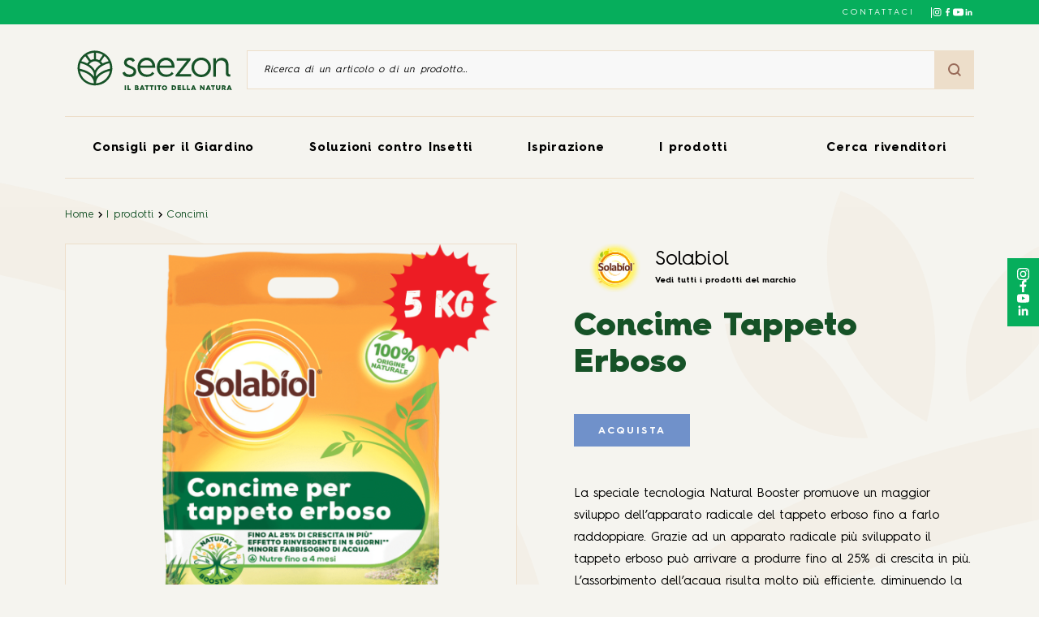

--- FILE ---
content_type: text/html;charset=UTF-8
request_url: https://www.seezon.it/product/concime-tappeto-erboso/
body_size: 26818
content:
<!DOCTYPE html><html lang="it-IT" prefix="og: https://ogp.me/ns#" class="product-template-default single single-product postid-2421 wp-custom-logo frontend"><head>
    <meta charset="UTF-8">
    <meta name="viewport" content="width=device-width, initial-scale=1, user-scalable=no, viewport-fit=cover">
    <link rel="icon" type="image/png" sizes="32x32" href="https://www.seezon.it/wp-content/themes/sbmlifescience/assets/favicon-32x32.ico">
    <link rel="icon" type="image/png" sizes="16x16" href="https://www.seezon.it/wp-content/themes/sbmlifescience/assets/favicon-16x16.ico">
    <link rel="icon" href="https://www.seezon.it/wp-content/themes/sbmlifescience/assets/favicon.ico">

            <!-- Google Tag Manager -->
        
        <!-- End Google Tag Manager -->
    
            <!-- C2B Script -->
        
        <!-- End C2B Script -->
    
    <link rel="alternate" hreflang="it" href="https://www.seezon.it/product/concime-tappeto-erboso/">
<link rel="alternate" hreflang="x-default" href="https://www.seezon.it/product/concime-tappeto-erboso/">

<!-- Search Engine Optimization by Rank Math PRO - https://rankmath.com/ -->
<title>Concime Tappeto Erboso - Seezon IT</title>
<meta name="robots" content="follow, index, max-snippet:-1, max-video-preview:-1, max-image-preview:large">
<link rel="canonical" href="https://www.seezon.it/product/concime-tappeto-erboso/">
<meta property="og:locale" content="it_IT">
<meta property="og:type" content="article">
<meta property="og:title" content="Concime Tappeto Erboso - Seezon IT">
<meta property="og:url" content="https://www.seezon.it/product/concime-tappeto-erboso/">
<meta property="og:site_name" content="Soluzioni per casa e giardino - Seezon Italy">
<meta property="og:updated_time" content="2025-06-02T09:05:04+00:00">
<meta name="twitter:card" content="summary_large_image">
<meta name="twitter:title" content="Concime Tappeto Erboso - Seezon IT">
<meta name="twitter:label1" content="Written by">
<meta name="twitter:data1" content="jbowman">
<meta name="twitter:label2" content="Time to read">
<meta name="twitter:data2" content="Less than a minute">
<script type="application/ld+json" class="rank-math-schema-pro">{"@context":"https://schema.org","@graph":[{"@type":"BreadcrumbList","@id":"https://www.seezon.it/product/concime-tappeto-erboso/#breadcrumb","itemListElement":[{"@type":"ListItem","position":"1","item":{"@id":"https://www.seezon.it","name":"Home"}},{"@type":"ListItem","position":"2","item":{"@id":"https://www.seezon.it/product/","name":"Products"}},{"@type":"ListItem","position":"3","item":{"@id":"https://www.seezon.it/product/concime-tappeto-erboso/","name":"Concime Tappeto Erboso"}}]}]}</script>
<!-- /Rank Math WordPress SEO plugin -->


<style id="wp-emoji-styles-inline-css">

	img.wp-smiley, img.emoji {
		display: inline !important;
		border: none !important;
		box-shadow: none !important;
		height: 1em !important;
		width: 1em !important;
		margin: 0 0.07em !important;
		vertical-align: -0.1em !important;
		background: none !important;
		padding: 0 !important;
	}
</style>
<link rel="stylesheet" id="wp-block-library-css" href="https://www.seezon.it/wp-includes/css/dist/block-library/style.min.css?ver=6.4.5" media="all">
<link rel="stylesheet" id="smartfire-main-css-0-css" href="https://www.seezon.it/wp-content/plugins/smartfire-blocks-project-library/build/static/css/main.cc4589e7.css?ver=6.4.5" media="all">
<style id="global-styles-inline-css">
body{--wp--preset--color--black: #000000;--wp--preset--color--cyan-bluish-gray: #abb8c3;--wp--preset--color--white: #ffffff;--wp--preset--color--pale-pink: #f78da7;--wp--preset--color--vivid-red: #cf2e2e;--wp--preset--color--luminous-vivid-orange: #ff6900;--wp--preset--color--luminous-vivid-amber: #fcb900;--wp--preset--color--light-green-cyan: #7bdcb5;--wp--preset--color--vivid-green-cyan: #00d084;--wp--preset--color--pale-cyan-blue: #8ed1fc;--wp--preset--color--vivid-cyan-blue: #0693e3;--wp--preset--color--vivid-purple: #9b51e0;--wp--preset--color--darker-green: #11391c;--wp--preset--color--dark-green: #165227;--wp--preset--color--green: #06AE5C;--wp--preset--color--light-green: #AFC620;--wp--preset--color--dark-brown: #895f4e;--wp--preset--color--brown: #996B59;--wp--preset--color--dark-beige: #E0C6A2;--wp--preset--color--beige: #EDDECA;--wp--preset--color--medium-beige: #f4efe9;--wp--preset--color--light-beige: #F5F4EF;--wp--preset--color--spring: #F0858D;--wp--preset--color--spring-hover: #EA6C75;--wp--preset--color--summer: #FFB100;--wp--preset--color--summer-hover: #FFA700;--wp--preset--color--autumn: #F75013;--wp--preset--color--autumn-hover: #E0360E;--wp--preset--color--winter: #7091CA;--wp--preset--color--winter-hover: #4F70A8;--wp--preset--gradient--vivid-cyan-blue-to-vivid-purple: linear-gradient(135deg,rgba(6,147,227,1) 0%,rgb(155,81,224) 100%);--wp--preset--gradient--light-green-cyan-to-vivid-green-cyan: linear-gradient(135deg,rgb(122,220,180) 0%,rgb(0,208,130) 100%);--wp--preset--gradient--luminous-vivid-amber-to-luminous-vivid-orange: linear-gradient(135deg,rgba(252,185,0,1) 0%,rgba(255,105,0,1) 100%);--wp--preset--gradient--luminous-vivid-orange-to-vivid-red: linear-gradient(135deg,rgba(255,105,0,1) 0%,rgb(207,46,46) 100%);--wp--preset--gradient--very-light-gray-to-cyan-bluish-gray: linear-gradient(135deg,rgb(238,238,238) 0%,rgb(169,184,195) 100%);--wp--preset--gradient--cool-to-warm-spectrum: linear-gradient(135deg,rgb(74,234,220) 0%,rgb(151,120,209) 20%,rgb(207,42,186) 40%,rgb(238,44,130) 60%,rgb(251,105,98) 80%,rgb(254,248,76) 100%);--wp--preset--gradient--blush-light-purple: linear-gradient(135deg,rgb(255,206,236) 0%,rgb(152,150,240) 100%);--wp--preset--gradient--blush-bordeaux: linear-gradient(135deg,rgb(254,205,165) 0%,rgb(254,45,45) 50%,rgb(107,0,62) 100%);--wp--preset--gradient--luminous-dusk: linear-gradient(135deg,rgb(255,203,112) 0%,rgb(199,81,192) 50%,rgb(65,88,208) 100%);--wp--preset--gradient--pale-ocean: linear-gradient(135deg,rgb(255,245,203) 0%,rgb(182,227,212) 50%,rgb(51,167,181) 100%);--wp--preset--gradient--electric-grass: linear-gradient(135deg,rgb(202,248,128) 0%,rgb(113,206,126) 100%);--wp--preset--gradient--midnight: linear-gradient(135deg,rgb(2,3,129) 0%,rgb(40,116,252) 100%);--wp--preset--font-size--small: 13px;--wp--preset--font-size--medium: 20px;--wp--preset--font-size--large: 36px;--wp--preset--font-size--x-large: 42px;--wp--preset--font-size--title-1: 3.333rem;--wp--preset--font-size--title-2: 2rem;--wp--preset--font-size--title-3: 1.667rem;--wp--preset--font-size--title-4: 1.333rem;--wp--preset--font-size--title-5: 1.333rem;--wp--preset--font-size--title-6: 1rem;--wp--preset--font-size--title-9: 0.667rem;--wp--preset--font-size--title-10: 0.533rem;--wp--preset--spacing--20: 0.44rem;--wp--preset--spacing--30: 0.67rem;--wp--preset--spacing--40: 1rem;--wp--preset--spacing--50: 1.5rem;--wp--preset--spacing--60: 2.25rem;--wp--preset--spacing--70: 3.38rem;--wp--preset--spacing--80: 5.06rem;--wp--preset--shadow--natural: 6px 6px 9px rgba(0, 0, 0, 0.2);--wp--preset--shadow--deep: 12px 12px 50px rgba(0, 0, 0, 0.4);--wp--preset--shadow--sharp: 6px 6px 0px rgba(0, 0, 0, 0.2);--wp--preset--shadow--outlined: 6px 6px 0px -3px rgba(255, 255, 255, 1), 6px 6px rgba(0, 0, 0, 1);--wp--preset--shadow--crisp: 6px 6px 0px rgba(0, 0, 0, 1);}body { margin: 0; }.wp-site-blocks > .alignleft { float: left; margin-right: 2em; }.wp-site-blocks > .alignright { float: right; margin-left: 2em; }.wp-site-blocks > .aligncenter { justify-content: center; margin-left: auto; margin-right: auto; }:where(.is-layout-flex){gap: 0.5em;}:where(.is-layout-grid){gap: 0.5em;}body .is-layout-flow > .alignleft{float: left;margin-inline-start: 0;margin-inline-end: 2em;}body .is-layout-flow > .alignright{float: right;margin-inline-start: 2em;margin-inline-end: 0;}body .is-layout-flow > .aligncenter{margin-left: auto !important;margin-right: auto !important;}body .is-layout-constrained > .alignleft{float: left;margin-inline-start: 0;margin-inline-end: 2em;}body .is-layout-constrained > .alignright{float: right;margin-inline-start: 2em;margin-inline-end: 0;}body .is-layout-constrained > .aligncenter{margin-left: auto !important;margin-right: auto !important;}body .is-layout-constrained > :where(:not(.alignleft):not(.alignright):not(.alignfull)){max-width: var(--wp--style--global--content-size);margin-left: auto !important;margin-right: auto !important;}body .is-layout-constrained > .alignwide{max-width: var(--wp--style--global--wide-size);}body .is-layout-flex{display: flex;}body .is-layout-flex{flex-wrap: wrap;align-items: center;}body .is-layout-flex > *{margin: 0;}body .is-layout-grid{display: grid;}body .is-layout-grid > *{margin: 0;}body{padding-top: 0px;padding-right: 0px;padding-bottom: 0px;padding-left: 0px;}a:where(:not(.wp-element-button)){text-decoration: underline;}.wp-element-button, .wp-block-button__link{background-color: #32373c;border-width: 0;color: #fff;font-family: inherit;font-size: inherit;line-height: inherit;padding: calc(0.667em + 2px) calc(1.333em + 2px);text-decoration: none;}.has-black-color{color: var(--wp--preset--color--black) !important;}.has-cyan-bluish-gray-color{color: var(--wp--preset--color--cyan-bluish-gray) !important;}.has-white-color{color: var(--wp--preset--color--white) !important;}.has-pale-pink-color{color: var(--wp--preset--color--pale-pink) !important;}.has-vivid-red-color{color: var(--wp--preset--color--vivid-red) !important;}.has-luminous-vivid-orange-color{color: var(--wp--preset--color--luminous-vivid-orange) !important;}.has-luminous-vivid-amber-color{color: var(--wp--preset--color--luminous-vivid-amber) !important;}.has-light-green-cyan-color{color: var(--wp--preset--color--light-green-cyan) !important;}.has-vivid-green-cyan-color{color: var(--wp--preset--color--vivid-green-cyan) !important;}.has-pale-cyan-blue-color{color: var(--wp--preset--color--pale-cyan-blue) !important;}.has-vivid-cyan-blue-color{color: var(--wp--preset--color--vivid-cyan-blue) !important;}.has-vivid-purple-color{color: var(--wp--preset--color--vivid-purple) !important;}.has-darker-green-color{color: var(--wp--preset--color--darker-green) !important;}.has-dark-green-color{color: var(--wp--preset--color--dark-green) !important;}.has-green-color{color: var(--wp--preset--color--green) !important;}.has-light-green-color{color: var(--wp--preset--color--light-green) !important;}.has-dark-brown-color{color: var(--wp--preset--color--dark-brown) !important;}.has-brown-color{color: var(--wp--preset--color--brown) !important;}.has-dark-beige-color{color: var(--wp--preset--color--dark-beige) !important;}.has-beige-color{color: var(--wp--preset--color--beige) !important;}.has-medium-beige-color{color: var(--wp--preset--color--medium-beige) !important;}.has-light-beige-color{color: var(--wp--preset--color--light-beige) !important;}.has-spring-color{color: var(--wp--preset--color--spring) !important;}.has-spring-hover-color{color: var(--wp--preset--color--spring-hover) !important;}.has-summer-color{color: var(--wp--preset--color--summer) !important;}.has-summer-hover-color{color: var(--wp--preset--color--summer-hover) !important;}.has-autumn-color{color: var(--wp--preset--color--autumn) !important;}.has-autumn-hover-color{color: var(--wp--preset--color--autumn-hover) !important;}.has-winter-color{color: var(--wp--preset--color--winter) !important;}.has-winter-hover-color{color: var(--wp--preset--color--winter-hover) !important;}.has-black-background-color{background-color: var(--wp--preset--color--black) !important;}.has-cyan-bluish-gray-background-color{background-color: var(--wp--preset--color--cyan-bluish-gray) !important;}.has-white-background-color{background-color: var(--wp--preset--color--white) !important;}.has-pale-pink-background-color{background-color: var(--wp--preset--color--pale-pink) !important;}.has-vivid-red-background-color{background-color: var(--wp--preset--color--vivid-red) !important;}.has-luminous-vivid-orange-background-color{background-color: var(--wp--preset--color--luminous-vivid-orange) !important;}.has-luminous-vivid-amber-background-color{background-color: var(--wp--preset--color--luminous-vivid-amber) !important;}.has-light-green-cyan-background-color{background-color: var(--wp--preset--color--light-green-cyan) !important;}.has-vivid-green-cyan-background-color{background-color: var(--wp--preset--color--vivid-green-cyan) !important;}.has-pale-cyan-blue-background-color{background-color: var(--wp--preset--color--pale-cyan-blue) !important;}.has-vivid-cyan-blue-background-color{background-color: var(--wp--preset--color--vivid-cyan-blue) !important;}.has-vivid-purple-background-color{background-color: var(--wp--preset--color--vivid-purple) !important;}.has-darker-green-background-color{background-color: var(--wp--preset--color--darker-green) !important;}.has-dark-green-background-color{background-color: var(--wp--preset--color--dark-green) !important;}.has-green-background-color{background-color: var(--wp--preset--color--green) !important;}.has-light-green-background-color{background-color: var(--wp--preset--color--light-green) !important;}.has-dark-brown-background-color{background-color: var(--wp--preset--color--dark-brown) !important;}.has-brown-background-color{background-color: var(--wp--preset--color--brown) !important;}.has-dark-beige-background-color{background-color: var(--wp--preset--color--dark-beige) !important;}.has-beige-background-color{background-color: var(--wp--preset--color--beige) !important;}.has-medium-beige-background-color{background-color: var(--wp--preset--color--medium-beige) !important;}.has-light-beige-background-color{background-color: var(--wp--preset--color--light-beige) !important;}.has-spring-background-color{background-color: var(--wp--preset--color--spring) !important;}.has-spring-hover-background-color{background-color: var(--wp--preset--color--spring-hover) !important;}.has-summer-background-color{background-color: var(--wp--preset--color--summer) !important;}.has-summer-hover-background-color{background-color: var(--wp--preset--color--summer-hover) !important;}.has-autumn-background-color{background-color: var(--wp--preset--color--autumn) !important;}.has-autumn-hover-background-color{background-color: var(--wp--preset--color--autumn-hover) !important;}.has-winter-background-color{background-color: var(--wp--preset--color--winter) !important;}.has-winter-hover-background-color{background-color: var(--wp--preset--color--winter-hover) !important;}.has-black-border-color{border-color: var(--wp--preset--color--black) !important;}.has-cyan-bluish-gray-border-color{border-color: var(--wp--preset--color--cyan-bluish-gray) !important;}.has-white-border-color{border-color: var(--wp--preset--color--white) !important;}.has-pale-pink-border-color{border-color: var(--wp--preset--color--pale-pink) !important;}.has-vivid-red-border-color{border-color: var(--wp--preset--color--vivid-red) !important;}.has-luminous-vivid-orange-border-color{border-color: var(--wp--preset--color--luminous-vivid-orange) !important;}.has-luminous-vivid-amber-border-color{border-color: var(--wp--preset--color--luminous-vivid-amber) !important;}.has-light-green-cyan-border-color{border-color: var(--wp--preset--color--light-green-cyan) !important;}.has-vivid-green-cyan-border-color{border-color: var(--wp--preset--color--vivid-green-cyan) !important;}.has-pale-cyan-blue-border-color{border-color: var(--wp--preset--color--pale-cyan-blue) !important;}.has-vivid-cyan-blue-border-color{border-color: var(--wp--preset--color--vivid-cyan-blue) !important;}.has-vivid-purple-border-color{border-color: var(--wp--preset--color--vivid-purple) !important;}.has-darker-green-border-color{border-color: var(--wp--preset--color--darker-green) !important;}.has-dark-green-border-color{border-color: var(--wp--preset--color--dark-green) !important;}.has-green-border-color{border-color: var(--wp--preset--color--green) !important;}.has-light-green-border-color{border-color: var(--wp--preset--color--light-green) !important;}.has-dark-brown-border-color{border-color: var(--wp--preset--color--dark-brown) !important;}.has-brown-border-color{border-color: var(--wp--preset--color--brown) !important;}.has-dark-beige-border-color{border-color: var(--wp--preset--color--dark-beige) !important;}.has-beige-border-color{border-color: var(--wp--preset--color--beige) !important;}.has-medium-beige-border-color{border-color: var(--wp--preset--color--medium-beige) !important;}.has-light-beige-border-color{border-color: var(--wp--preset--color--light-beige) !important;}.has-spring-border-color{border-color: var(--wp--preset--color--spring) !important;}.has-spring-hover-border-color{border-color: var(--wp--preset--color--spring-hover) !important;}.has-summer-border-color{border-color: var(--wp--preset--color--summer) !important;}.has-summer-hover-border-color{border-color: var(--wp--preset--color--summer-hover) !important;}.has-autumn-border-color{border-color: var(--wp--preset--color--autumn) !important;}.has-autumn-hover-border-color{border-color: var(--wp--preset--color--autumn-hover) !important;}.has-winter-border-color{border-color: var(--wp--preset--color--winter) !important;}.has-winter-hover-border-color{border-color: var(--wp--preset--color--winter-hover) !important;}.has-vivid-cyan-blue-to-vivid-purple-gradient-background{background: var(--wp--preset--gradient--vivid-cyan-blue-to-vivid-purple) !important;}.has-light-green-cyan-to-vivid-green-cyan-gradient-background{background: var(--wp--preset--gradient--light-green-cyan-to-vivid-green-cyan) !important;}.has-luminous-vivid-amber-to-luminous-vivid-orange-gradient-background{background: var(--wp--preset--gradient--luminous-vivid-amber-to-luminous-vivid-orange) !important;}.has-luminous-vivid-orange-to-vivid-red-gradient-background{background: var(--wp--preset--gradient--luminous-vivid-orange-to-vivid-red) !important;}.has-very-light-gray-to-cyan-bluish-gray-gradient-background{background: var(--wp--preset--gradient--very-light-gray-to-cyan-bluish-gray) !important;}.has-cool-to-warm-spectrum-gradient-background{background: var(--wp--preset--gradient--cool-to-warm-spectrum) !important;}.has-blush-light-purple-gradient-background{background: var(--wp--preset--gradient--blush-light-purple) !important;}.has-blush-bordeaux-gradient-background{background: var(--wp--preset--gradient--blush-bordeaux) !important;}.has-luminous-dusk-gradient-background{background: var(--wp--preset--gradient--luminous-dusk) !important;}.has-pale-ocean-gradient-background{background: var(--wp--preset--gradient--pale-ocean) !important;}.has-electric-grass-gradient-background{background: var(--wp--preset--gradient--electric-grass) !important;}.has-midnight-gradient-background{background: var(--wp--preset--gradient--midnight) !important;}.has-small-font-size{font-size: var(--wp--preset--font-size--small) !important;}.has-medium-font-size{font-size: var(--wp--preset--font-size--medium) !important;}.has-large-font-size{font-size: var(--wp--preset--font-size--large) !important;}.has-x-large-font-size{font-size: var(--wp--preset--font-size--x-large) !important;}.has-title-1-font-size{font-size: var(--wp--preset--font-size--title-1) !important;}.has-title-2-font-size{font-size: var(--wp--preset--font-size--title-2) !important;}.has-title-3-font-size{font-size: var(--wp--preset--font-size--title-3) !important;}.has-title-4-font-size{font-size: var(--wp--preset--font-size--title-4) !important;}.has-title-5-font-size{font-size: var(--wp--preset--font-size--title-5) !important;}.has-title-6-font-size{font-size: var(--wp--preset--font-size--title-6) !important;}.has-title-9-font-size{font-size: var(--wp--preset--font-size--title-9) !important;}.has-title-10-font-size{font-size: var(--wp--preset--font-size--title-10) !important;}
.wp-block-navigation a:where(:not(.wp-element-button)){color: inherit;}
:where(.wp-block-post-template.is-layout-flex){gap: 1.25em;}:where(.wp-block-post-template.is-layout-grid){gap: 1.25em;}
:where(.wp-block-columns.is-layout-flex){gap: 2em;}:where(.wp-block-columns.is-layout-grid){gap: 2em;}
.wp-block-pullquote{font-size: 1.5em;line-height: 1.6;}
</style>
<link rel="stylesheet" id="wpml-blocks-css" href="https://www.seezon.it/wp-content/plugins/sitepress-multilingual-cms/dist/css/blocks/styles.css?ver=4.6.7" media="all">
<link rel="stylesheet" id="smartfire-normalize-css" href="https://www.seezon.it/wp-content/themes/smartfire-wordpress-theme-v1/normalize.min.css?ver=6.4.5" media="all">












<link rel="https://api.w.org/" href="https://www.seezon.it/wp-json/"><link rel="alternate" type="application/json" href="https://www.seezon.it/wp-json/wp/v2/product/2421"><link rel="EditURI" type="application/rsd+xml" title="RSD" href="https://www.seezon.it/xmlrpc.php?rsd">
<meta name="generator" content="WordPress 6.4.5">
<link rel="shortlink" href="https://www.seezon.it/?p=2421">
<link rel="alternate" type="application/json+oembed" href="https://www.seezon.it/wp-json/oembed/1.0/embed?url=https%3A%2F%2Fwww.seezon.it%2Fproduct%2Fconcime-tappeto-erboso%2F">
<link rel="alternate" type="text/xml+oembed" href="https://www.seezon.it/wp-json/oembed/1.0/embed?url=https%3A%2F%2Fwww.seezon.it%2Fproduct%2Fconcime-tappeto-erboso%2F&amp;format=xml">
<meta name="generator" content="WPML ver:4.6.7 stt:1,27;">
    <style>
        :root {
            --seasonColorRoot: #7091ca;
            --seasonColorHoverRoot: #4f70a8;
        }
    </style>
<link rel="stylesheet" type="text/css" href="https://www.seezon.it/wp-content/plugins/smartfire-blocks-project-library/build/static/js/../../static/css/1535.f0ef2deb.chunk.css"><link rel="stylesheet" type="text/css" href="https://www.seezon.it/wp-content/plugins/smartfire-blocks-project-library/build/static/js/../../static/css/block-header.7e6edb57.chunk.css"><link rel="stylesheet" type="text/css" href="https://www.seezon.it/wp-content/plugins/smartfire-blocks-project-library/build/static/js/../../static/css/block-breadcrumb.12a0e746.chunk.css"><link rel="stylesheet" type="text/css" href="https://www.seezon.it/wp-content/plugins/smartfire-blocks-project-library/build/static/js/../../static/css/block-single-product---product-template.9a69465a.chunk.css"><link rel="stylesheet" type="text/css" href="https://www.seezon.it/wp-content/plugins/smartfire-blocks-project-library/build/static/js/../../static/css/block-single-product---similar-products.292bf071.chunk.css"><link rel="stylesheet" type="text/css" href="https://www.seezon.it/wp-content/plugins/smartfire-blocks-project-library/build/static/js/../../static/css/block-footer.4c8d62b7.chunk.css"><style data-emotion="css" data-s=""></style><meta rel="x-prerender-render-id" content="06f7340e-1c05-4ad6-aa91-2159a1abb124" />
			<meta rel="x-prerender-render-at" content="2026-01-09T13:48:54.142Z" /><meta rel="x-prerender-request-id" content="e537fd25-2fce-45e8-b934-6684e8ce0a99" />
      		<meta rel="x-prerender-request-at" content="2026-01-21T12:44:41.303Z" /></head>

<body class="product-template-default single single-product postid-2421 wp-custom-logo frontend" data-product-id="2421" style="overflow: visible;">
    <div type="hidden" id="country-code" data-country-code="IT"></div>
            <!-- Google Tag Manager (noscript) -->
        <noscript><iframe src="https://www.googletagmanager.com/ns.html?id=GTM-KKTT2ZQ" height="0" width="0" style="display:none;visibility:hidden"></iframe></noscript>
        <!-- End Google Tag Manager (noscript) -->
    
    
    <a href="#content" class="skip-link">Aller au contenu principal</a>

    <!-- page -->
    <div id="page" class="site react-main-app-node smartfire-block-react-app-main"><header class="block_block__j7W87"><div class="block_mainHeader__ISWDj"><div class="block_topBar__g6lzz"><div class="block_content__ugnaM"><div class="block_csrEngagement__HaFoy" href=""></div><div class="block_contact__Cwk1T"><a href="https://www.seezon.it/contatto/">Contattaci</a></div><div class="style_socials__mrY0J block_socialNetworks__kJaUv"><a href="https://www.instagram.com/seezon_italia/" target="_blank" rel="noreferrer" aria-label="Seguici su Instagram"><svg id="Black" xmlns="http://www.w3.org/2000/svg" width="14.168" height="14.168" viewBox="0 0 14.168 14.168"><path id="Instagram" d="M507.084,160c-1.924,0-2.165.008-2.921.043a5.2,5.2,0,0,0-1.72.329,3.621,3.621,0,0,0-2.072,2.072,5.2,5.2,0,0,0-.329,1.72c-.034.756-.043,1-.043,2.921s.008,2.165.043,2.921a5.2,5.2,0,0,0,.329,1.72,3.621,3.621,0,0,0,2.072,2.072,5.2,5.2,0,0,0,1.72.329c.756.035,1,.043,2.921.043s2.165-.008,2.921-.043a5.2,5.2,0,0,0,1.72-.329,3.622,3.622,0,0,0,2.072-2.072,5.2,5.2,0,0,0,.329-1.72c.034-.756.043-1,.043-2.921s-.008-2.165-.043-2.921a5.2,5.2,0,0,0-.329-1.72,3.622,3.622,0,0,0-2.072-2.072,5.2,5.2,0,0,0-1.72-.329C509.249,160.008,509.008,160,507.084,160Zm0,1.276c1.891,0,2.116.007,2.863.041a3.918,3.918,0,0,1,1.315.244,2.347,2.347,0,0,1,1.345,1.344,3.921,3.921,0,0,1,.244,1.315c.034.747.041.971.041,2.863s-.007,2.116-.041,2.863a3.921,3.921,0,0,1-.244,1.315,2.347,2.347,0,0,1-1.345,1.344,3.919,3.919,0,0,1-1.315.244c-.747.034-.971.041-2.863.041s-2.116-.007-2.862-.041a3.92,3.92,0,0,1-1.315-.244,2.347,2.347,0,0,1-1.344-1.344,3.919,3.919,0,0,1-.244-1.315c-.034-.747-.041-.971-.041-2.863s.007-2.116.041-2.863a3.919,3.919,0,0,1,.244-1.315,2.346,2.346,0,0,1,1.344-1.344,3.918,3.918,0,0,1,1.315-.244C504.968,161.284,505.193,161.276,507.084,161.276Zm0,2.17a3.638,3.638,0,1,0,3.638,3.638A3.638,3.638,0,0,0,507.084,163.446Zm0,6a2.361,2.361,0,1,1,2.361-2.361A2.361,2.361,0,0,1,507.084,169.445Zm4.632-6.143a.85.85,0,1,1-.85-.85A.85.85,0,0,1,511.715,163.3Z" transform="translate(-500 -160)" fill="#f4efe9" fill-rule="evenodd"></path></svg></a><a href="https://www.facebook.com/SeezonItalia/" target="_blank" rel="noreferrer" aria-label="Seguici su Facebook"><svg xmlns="http://www.w3.org/2000/svg" width="7.264" height="13.909" viewBox="0 0 7.264 13.909"><g id="Facebook" transform="translate(0 0)"><path id="Trac\xE9_1" data-name="Trac\xE9 1" d="M84.714,13.909V7.573h2.164L87.187,5.1H84.714V3.555c0-.7.232-1.236,1.236-1.236h1.314V.077C86.955.077,86.182,0,85.332,0a2.983,2.983,0,0,0-3.168,3.246V5.1H80V7.573h2.164v6.337Z" transform="translate(-80 0)" fill="#165227" fill-rule="evenodd"></path></g></svg></a><a href="https://www.youtube.com/@Seezon_Italia" target="_blank" rel="noreferrer" aria-label="Seguici su YouTube"><svg id="Black" xmlns="http://www.w3.org/2000/svg" width="17.38" height="12.02" viewBox="0 0 17.38 12.02"><path id="Youtube" d="M206.9,376.226v-4.8l4.7,2.409Zm10.311-5.633a3.662,3.662,0,0,0-.691-1.7,2.507,2.507,0,0,0-1.741-.724c-2.432-.173-6.08-.173-6.08-.173h-.008s-3.648,0-6.08.173a2.508,2.508,0,0,0-1.742.724,3.659,3.659,0,0,0-.69,1.7,25.42,25.42,0,0,0-.174,2.766v1.3a25.407,25.407,0,0,0,.174,2.766,3.659,3.659,0,0,0,.69,1.7,2.976,2.976,0,0,0,1.917.731c1.39.131,5.909.172,5.909.172s3.652-.005,6.084-.178a2.51,2.51,0,0,0,1.741-.724,3.662,3.662,0,0,0,.691-1.7,25.413,25.413,0,0,0,.174-2.766v-1.3a25.426,25.426,0,0,0-.174-2.766Z" transform="translate(-200 -368)" fill="#f4efe9" fill-rule="evenodd"></path></svg></a><a href="https://www.linkedin.com/company/sbmlifescience/" target="_blank" rel="noreferrer" aria-label="Seguici su LinkedIn"><svg xmlns="http://www.w3.org/2000/svg" xmlns:xlink="http://www.w3.org/1999/xlink" width="512" height="512" x="0" y="0" viewBox="0 0 100 100" xml:space="preserve" class=""><g><g id="_x31_0.Linkedin"><path d="m90 90v-29.3c0-14.4-3.1-25.4-19.9-25.4-8.1 0-13.5 4.4-15.7 8.6h-.2v-7.3h-15.9v53.4h16.6v-26.5c0-7 1.3-13.7 9.9-13.7 8.5 0 8.6 7.9 8.6 14.1v26h16.6z" fill="#ffffff" data-original="#000000" class=""></path><path d="m11.3 36.6h16.6v53.4h-16.6z" fill="#ffffff" data-original="#000000" class=""></path><path d="m19.6 10c-5.3 0-9.6 4.3-9.6 9.6s4.3 9.7 9.6 9.7 9.6-4.4 9.6-9.7-4.3-9.6-9.6-9.6z" fill="#ffffff" data-original="#000000" class=""></path></g></g></svg></a></div></div></div><div class="block_container__p4BFg"><div class="block_searchArea__ImMHi"><a href="https://www.seezon.it"><img src="https://www.seezon.it/wp-content/uploads/sites/6/2022/12/SEEZON-LOGO-WEB-IT-1.svg" alt="Seezon Logo" class="block_logo__4uPY3" loading="lazy"></a><div class="style_block__YUhxh"><form class="style_searchForm__eK3JC"><input type="text" placeholder="Ricerca di un articolo o di un prodotto…" aria-label="Ricerca di un articolo o di un prodotto" value=""><button class="style_searchBtn__a8yVr" type="submit"><svg xmlns="http://www.w3.org/2000/svg" width="15.9" height="15.9" viewBox="0 0 15.9 15.9"><path id="Trac\xE9_942" data-name="Trac\xE9 942" d="M15.9,14.5l-3.3-3.3A6.847,6.847,0,0,0,14,7,6.957,6.957,0,0,0,7,0,6.957,6.957,0,0,0,0,7a6.957,6.957,0,0,0,7,7,6.847,6.847,0,0,0,4.2-1.4l3.3,3.3ZM2,7A4.951,4.951,0,0,1,7,2a4.951,4.951,0,0,1,5,5,4.951,4.951,0,0,1-5,5A4.951,4.951,0,0,1,2,7Z" fill="#996b59"></path></svg></button></form></div></div><div class="block_menu__1PO9c"><ul class="block_categories__sQf0j"><li class="block_category__GtxhN"><a href="https://www.seezon.it/category/consigli-per-orto-e-giardino/" id="menu-68" aria-expanded="false" aria-controls="submenu-68">Consigli per il Giardino</a><div class="block_subMenuContainer__BVE+L" role="menu" aria-labelledby="menu-68"><div class="style_subMenu__-Pen9"><div class="style_container__9jFyo"><a href="https://www.seezon.it/category/consigli-per-orto-e-giardino/concimi-terreno-frutta-verdura-raccolto/" class="style_card__AXJWZ" tabindex="0" aria-label="Concimazione e raccolto" role="menuitem"><svg xmlns="http://www.w3.org/2000/svg" width="200" height="280" viewBox="0 0 200 280" preserveAspectRatio="none" class="style_decoration__lSqZx" id="69-svg-1"><g data-name="Groupe 11594" transform="rotate(180 -3771.5 -5449.5)"><path fill="#afc620" d="M0 45.123V0h200v45a219.392 219.392 0 00-98.836-24.013c-9.095.281-18.1.98-26.756 2.079a252.239 252.239 0 00-25.833 4.636 230.851 230.851 0 00-24.83 7.312A218.457 218.457 0 000 45.123z" data-name="Soustraction 1" transform="translate(-7743 -11179)"></path><path fill="#7091ca" d="M64.029 74.033H0V0c.869.838 1.618 1.563 2.359 2.283a522.643 522.643 0 0115.035 15.195l.535.56c2.767 2.9 5.625 5.9 8.339 8.891 4.293 4.741 8.8 9.966 14.2 16.444.762.917 1.54 1.84 2.292 2.734 1.677 1.992 3.411 4.053 5.041 6.111 4.715 5.93 9.515 12.368 15.106 20.26.323.458.68.951 1.125 1.554z" data-name="Soustraction 2" transform="translate(-7743 -10973.034)"></path><path fill="#06ae5c" d="M64.073 74.08H0c.384-.517.96-1.292 1.521-2.08 5.529-7.787 10.2-14.052 14.687-19.716 1.572-1.987 3.254-3.978 4.881-5.9.835-.988 1.7-2.01 2.54-3.024 5.406-6.5 9.922-11.73 14.212-16.465 2.966-3.257 6.073-6.523 8.752-9.328A530.853 530.853 0 0161.784 2.216c.8-.776 1.548-1.5 2.287-2.212v74.075z" data-name="Soustraction 3" transform="translate(-7607.073 -10973.08)"></path></g></svg><div class="style_content__WRdW6"><p>Concimazione e raccolto</p></div><div class="style_thumbnailContainer__gT23S"><img class="style_thumbnail__r7DGI" src="https://www.seezon.it/wp-content/uploads/sites/6/2023/01/Large-bases_jardinage_engrais_vert_ThinkstockPhotos-182011576-e1685009726709.jpg" loading="lazy" alt="" aria-hidden="true"></div></a><a href="https://www.seezon.it/category/consigli-per-orto-e-giardino/tappeto-erboso-erba-terreno-diserbo-erbacce/" class="style_card__AXJWZ" tabindex="0" aria-label="Tappeto erboso e diserbo" role="menuitem"><svg xmlns="http://www.w3.org/2000/svg" width="200" height="280" viewBox="0 0 200 280" preserveAspectRatio="none" class="style_decoration__lSqZx"><defs><clipPath id="70-clip-path-3"><path fill="#fff" d="M0 0H200V280H0z" data-name="Rectangle 1798" transform="translate(-8903 -11193)"></path></clipPath></defs><g clip-path="url(#70-clip-path-3)" data-name="Groupe de masques 64" transform="translate(8903 11193)"><g data-name="Groupe 11593" transform="translate(-9002.749 -11272.344)"><path fill="#06ae5c" d="M0 184.732v24.386c115.322 0 210.086-91.756 220.955-209.118C93.645 22.06 0 96.408 0 184.732" data-name="Tracé 2675" transform="translate(129.542 264.166)"></path><path fill="#7091ca" d="M0 161.237v21.285c100.655 0 183.367-80.086 192.853-182.522C81.735 19.254 0 84.147 0 161.237" data-name="Tracé 2676" transform="rotate(83 -38.581 216.655)"></path><path fill="#e0c6a2" d="M0 135.6v17.9c84.65 0 154.209-67.353 162.187-153.5C68.738 16.193 0 70.766 0 135.6" data-name="Tracé 2677" transform="translate(32.549)"></path></g></g></svg><div class="style_content__WRdW6"><p>Tappeto erboso e diserbo</p></div><div class="style_thumbnailContainer__gT23S"><img class="style_thumbnail__r7DGI" src="https://www.seezon.it/wp-content/uploads/sites/6/2024/10/WhatsApp-Image-2024-10-31-at-11.27.57.jpeg" loading="lazy" alt="" aria-hidden="true"></div></a><a href="https://www.seezon.it/category/consigli-per-orto-e-giardino/malattie-insetti-funghi-piante/" class="style_card__AXJWZ" tabindex="0" aria-label="Malattie delle piante" role="menuitem"><svg xmlns="http://www.w3.org/2000/svg" width="200" height="280" viewBox="0 0 200 280" preserveAspectRatio="none" class="style_decoration__lSqZx" id="111-svg-1"><g data-name="Groupe 11594" transform="rotate(180 -3771.5 -5449.5)"><path fill="#afc620" d="M0 45.123V0h200v45a219.392 219.392 0 00-98.836-24.013c-9.095.281-18.1.98-26.756 2.079a252.239 252.239 0 00-25.833 4.636 230.851 230.851 0 00-24.83 7.312A218.457 218.457 0 000 45.123z" data-name="Soustraction 1" transform="translate(-7743 -11179)"></path><path fill="#7091ca" d="M64.029 74.033H0V0c.869.838 1.618 1.563 2.359 2.283a522.643 522.643 0 0115.035 15.195l.535.56c2.767 2.9 5.625 5.9 8.339 8.891 4.293 4.741 8.8 9.966 14.2 16.444.762.917 1.54 1.84 2.292 2.734 1.677 1.992 3.411 4.053 5.041 6.111 4.715 5.93 9.515 12.368 15.106 20.26.323.458.68.951 1.125 1.554z" data-name="Soustraction 2" transform="translate(-7743 -10973.034)"></path><path fill="#06ae5c" d="M64.073 74.08H0c.384-.517.96-1.292 1.521-2.08 5.529-7.787 10.2-14.052 14.687-19.716 1.572-1.987 3.254-3.978 4.881-5.9.835-.988 1.7-2.01 2.54-3.024 5.406-6.5 9.922-11.73 14.212-16.465 2.966-3.257 6.073-6.523 8.752-9.328A530.853 530.853 0 0161.784 2.216c.8-.776 1.548-1.5 2.287-2.212v74.075z" data-name="Soustraction 3" transform="translate(-7607.073 -10973.08)"></path></g></svg><div class="style_content__WRdW6"><p>Malattie delle piante</p></div><div class="style_thumbnailContainer__gT23S"><img class="style_thumbnail__r7DGI" src="https://www.seezon.it/wp-content/uploads/sites/6/2024/12/Progetto-senza-titolo-20.png" loading="lazy" alt="" aria-hidden="true"></div></a></div><button class="style_closeBtn__gjKqR" aria-label="Chiudi sottomenu" tabindex="0" role="menuitem"><svg class="MuiSvgIcon-root MuiSvgIcon-fontSizeMedium css-q7mezt" focusable="false" aria-hidden="true" viewBox="0 0 24 24" data-testid="CloseIcon"><path d="M19 6.41 17.59 5 12 10.59 6.41 5 5 6.41 10.59 12 5 17.59 6.41 19 12 13.41 17.59 19 19 17.59 13.41 12z"></path></svg></button></div></div></li><li class="block_category__GtxhN"><a href="https://www.seezon.it/category/soluzioni-contro-insetti-e-animali-molesti/" id="menu-110" aria-expanded="false" aria-controls="submenu-110">Soluzioni contro Insetti</a><div class="block_subMenuContainer__BVE+L" role="menu" aria-labelledby="menu-110"><div class="style_subMenu__-Pen9"><div class="style_container__9jFyo"><a href="https://www.seezon.it/category/soluzioni-contro-insetti-e-animali-molesti/formiche-blatte-pulci-e-scarafaggi-striscianti/" class="style_card__AXJWZ" tabindex="0" aria-label="Formiche e scarafaggi" role="menuitem"><svg xmlns="http://www.w3.org/2000/svg" width="200" height="280" viewBox="0 0 200 280" preserveAspectRatio="none" class="style_decoration__lSqZx" id="1322-svg-1"><g data-name="Groupe 11594" transform="rotate(180 -3771.5 -5449.5)"><path fill="#afc620" d="M0 45.123V0h200v45a219.392 219.392 0 00-98.836-24.013c-9.095.281-18.1.98-26.756 2.079a252.239 252.239 0 00-25.833 4.636 230.851 230.851 0 00-24.83 7.312A218.457 218.457 0 000 45.123z" data-name="Soustraction 1" transform="translate(-7743 -11179)"></path><path fill="#7091ca" d="M64.029 74.033H0V0c.869.838 1.618 1.563 2.359 2.283a522.643 522.643 0 0115.035 15.195l.535.56c2.767 2.9 5.625 5.9 8.339 8.891 4.293 4.741 8.8 9.966 14.2 16.444.762.917 1.54 1.84 2.292 2.734 1.677 1.992 3.411 4.053 5.041 6.111 4.715 5.93 9.515 12.368 15.106 20.26.323.458.68.951 1.125 1.554z" data-name="Soustraction 2" transform="translate(-7743 -10973.034)"></path><path fill="#06ae5c" d="M64.073 74.08H0c.384-.517.96-1.292 1.521-2.08 5.529-7.787 10.2-14.052 14.687-19.716 1.572-1.987 3.254-3.978 4.881-5.9.835-.988 1.7-2.01 2.54-3.024 5.406-6.5 9.922-11.73 14.212-16.465 2.966-3.257 6.073-6.523 8.752-9.328A530.853 530.853 0 0161.784 2.216c.8-.776 1.548-1.5 2.287-2.212v74.075z" data-name="Soustraction 3" transform="translate(-7607.073 -10973.08)"></path></g></svg><div class="style_content__WRdW6"><p>Formiche e scarafaggi</p></div><div class="style_thumbnailContainer__gT23S"><img class="style_thumbnail__r7DGI" src="https://www.seezon.it/wp-content/uploads/sites/6/2023/01/formiche-e1740738654207.jpg" loading="lazy" alt="" aria-hidden="true"></div></a><a href="https://www.seezon.it/category/soluzioni-contro-insetti-e-animali-molesti/insetti-volanti-vespe-zanzare/" class="style_card__AXJWZ" tabindex="0" aria-label="Insetti volanti e zanzare" role="menuitem"><svg xmlns="http://www.w3.org/2000/svg" width="200" height="280" viewBox="0 0 200 280" preserveAspectRatio="none" class="style_decoration__lSqZx" id="112-svg-1"><g data-name="Groupe 11594" transform="rotate(180 -3771.5 -5449.5)"><path fill="#afc620" d="M0 45.123V0h200v45a219.392 219.392 0 00-98.836-24.013c-9.095.281-18.1.98-26.756 2.079a252.239 252.239 0 00-25.833 4.636 230.851 230.851 0 00-24.83 7.312A218.457 218.457 0 000 45.123z" data-name="Soustraction 1" transform="translate(-7743 -11179)"></path><path fill="#7091ca" d="M64.029 74.033H0V0c.869.838 1.618 1.563 2.359 2.283a522.643 522.643 0 0115.035 15.195l.535.56c2.767 2.9 5.625 5.9 8.339 8.891 4.293 4.741 8.8 9.966 14.2 16.444.762.917 1.54 1.84 2.292 2.734 1.677 1.992 3.411 4.053 5.041 6.111 4.715 5.93 9.515 12.368 15.106 20.26.323.458.68.951 1.125 1.554z" data-name="Soustraction 2" transform="translate(-7743 -10973.034)"></path><path fill="#06ae5c" d="M64.073 74.08H0c.384-.517.96-1.292 1.521-2.08 5.529-7.787 10.2-14.052 14.687-19.716 1.572-1.987 3.254-3.978 4.881-5.9.835-.988 1.7-2.01 2.54-3.024 5.406-6.5 9.922-11.73 14.212-16.465 2.966-3.257 6.073-6.523 8.752-9.328A530.853 530.853 0 0161.784 2.216c.8-.776 1.548-1.5 2.287-2.212v74.075z" data-name="Soustraction 3" transform="translate(-7607.073 -10973.08)"></path></g></svg><div class="style_content__WRdW6"><p>Insetti volanti e zanzare</p></div><div class="style_thumbnailContainer__gT23S"><img class="style_thumbnail__r7DGI" src="https://www.seezon.it/wp-content/uploads/sites/6/2024/12/WhatsApp-Image-2024-12-11-at-17.32.33.jpeg" loading="lazy" alt="" aria-hidden="true"></div></a><a href="https://www.seezon.it/category/soluzioni-contro-insetti-e-animali-molesti/topi-ratti-roditori/" class="style_card__AXJWZ" tabindex="0" aria-label="Topi e ratti" role="menuitem"><svg xmlns="http://www.w3.org/2000/svg" width="200" height="280" viewBox="0 0 200 280" preserveAspectRatio="none" class="style_decoration__lSqZx" id="1327-svg-1"><g data-name="Groupe 11594" transform="rotate(180 -3771.5 -5449.5)"><path fill="#afc620" d="M0 45.123V0h200v45a219.392 219.392 0 00-98.836-24.013c-9.095.281-18.1.98-26.756 2.079a252.239 252.239 0 00-25.833 4.636 230.851 230.851 0 00-24.83 7.312A218.457 218.457 0 000 45.123z" data-name="Soustraction 1" transform="translate(-7743 -11179)"></path><path fill="#7091ca" d="M64.029 74.033H0V0c.869.838 1.618 1.563 2.359 2.283a522.643 522.643 0 0115.035 15.195l.535.56c2.767 2.9 5.625 5.9 8.339 8.891 4.293 4.741 8.8 9.966 14.2 16.444.762.917 1.54 1.84 2.292 2.734 1.677 1.992 3.411 4.053 5.041 6.111 4.715 5.93 9.515 12.368 15.106 20.26.323.458.68.951 1.125 1.554z" data-name="Soustraction 2" transform="translate(-7743 -10973.034)"></path><path fill="#06ae5c" d="M64.073 74.08H0c.384-.517.96-1.292 1.521-2.08 5.529-7.787 10.2-14.052 14.687-19.716 1.572-1.987 3.254-3.978 4.881-5.9.835-.988 1.7-2.01 2.54-3.024 5.406-6.5 9.922-11.73 14.212-16.465 2.966-3.257 6.073-6.523 8.752-9.328A530.853 530.853 0 0161.784 2.216c.8-.776 1.548-1.5 2.287-2.212v74.075z" data-name="Soustraction 3" transform="translate(-7607.073 -10973.08)"></path></g></svg><div class="style_content__WRdW6"><p>Topi e ratti</p></div><div class="style_thumbnailContainer__gT23S"><img class="style_thumbnail__r7DGI" src="https://www.seezon.it/wp-content/uploads/sites/6/2025/01/Large-RAT-Fotolia_197233682_M.jpg" loading="lazy" alt="" aria-hidden="true"></div></a></div><button class="style_closeBtn__gjKqR" aria-label="Chiudi sottomenu" tabindex="0" role="menuitem"><svg class="MuiSvgIcon-root MuiSvgIcon-fontSizeMedium css-q7mezt" focusable="false" aria-hidden="true" viewBox="0 0 24 24" data-testid="CloseIcon"><path d="M19 6.41 17.59 5 12 10.59 6.41 5 5 6.41 10.59 12 5 17.59 6.41 19 12 13.41 17.59 19 19 17.59 13.41 12z"></path></svg></button></div></div></li><li class="block_category__GtxhN"><a href="https://www.seezon.it/category/ispirazione/" id="menu-10" aria-expanded="false" aria-controls="submenu-10">Ispirazione</a><div class="block_subMenuContainer__BVE+L" role="menu" aria-labelledby="menu-10"><div class="style_subMenu__-Pen9"><div class="style_container__9jFyo"><a href="https://www.seezon.it/category/ispirazione/idee-per-il-giardinaggio/" class="style_card__AXJWZ" tabindex="0" aria-label="Giardinaggio" role="menuitem"><svg xmlns="http://www.w3.org/2000/svg" width="200" height="280" viewBox="0 0 200 280" preserveAspectRatio="none" class="style_decoration__lSqZx"><defs><clipPath id="13-clip-path-3"><path fill="#fff" d="M0 0H200V280H0z" data-name="Rectangle 1798" transform="translate(-8903 -11193)"></path></clipPath></defs><g clip-path="url(#13-clip-path-3)" data-name="Groupe de masques 64" transform="translate(8903 11193)"><g data-name="Groupe 11593" transform="translate(-9002.749 -11272.344)"><path fill="#06ae5c" d="M0 184.732v24.386c115.322 0 210.086-91.756 220.955-209.118C93.645 22.06 0 96.408 0 184.732" data-name="Tracé 2675" transform="translate(129.542 264.166)"></path><path fill="#7091ca" d="M0 161.237v21.285c100.655 0 183.367-80.086 192.853-182.522C81.735 19.254 0 84.147 0 161.237" data-name="Tracé 2676" transform="rotate(83 -38.581 216.655)"></path><path fill="#e0c6a2" d="M0 135.6v17.9c84.65 0 154.209-67.353 162.187-153.5C68.738 16.193 0 70.766 0 135.6" data-name="Tracé 2677" transform="translate(32.549)"></path></g></g></svg><div class="style_content__WRdW6"><p>Giardinaggio</p></div><div class="style_thumbnailContainer__gT23S"><img class="style_thumbnail__r7DGI" src="https://www.seezon.it/wp-content/uploads/sites/6/2025/01/Progetto-senza-titolo-19-min.png" loading="lazy" alt="" aria-hidden="true"></div></a><a href="https://www.seezon.it/category/ispirazione/fai-da-te-zero-sprechi/" class="style_card__AXJWZ" tabindex="0" aria-label="Idee fai da te" role="menuitem"><svg xmlns="http://www.w3.org/2000/svg" width="200" height="280" viewBox="0 0 200 280" preserveAspectRatio="none" class="style_decoration__lSqZx" id="58-svg-1"><g data-name="Groupe 11594" transform="rotate(180 -3771.5 -5449.5)"><path fill="#afc620" d="M0 45.123V0h200v45a219.392 219.392 0 00-98.836-24.013c-9.095.281-18.1.98-26.756 2.079a252.239 252.239 0 00-25.833 4.636 230.851 230.851 0 00-24.83 7.312A218.457 218.457 0 000 45.123z" data-name="Soustraction 1" transform="translate(-7743 -11179)"></path><path fill="#7091ca" d="M64.029 74.033H0V0c.869.838 1.618 1.563 2.359 2.283a522.643 522.643 0 0115.035 15.195l.535.56c2.767 2.9 5.625 5.9 8.339 8.891 4.293 4.741 8.8 9.966 14.2 16.444.762.917 1.54 1.84 2.292 2.734 1.677 1.992 3.411 4.053 5.041 6.111 4.715 5.93 9.515 12.368 15.106 20.26.323.458.68.951 1.125 1.554z" data-name="Soustraction 2" transform="translate(-7743 -10973.034)"></path><path fill="#06ae5c" d="M64.073 74.08H0c.384-.517.96-1.292 1.521-2.08 5.529-7.787 10.2-14.052 14.687-19.716 1.572-1.987 3.254-3.978 4.881-5.9.835-.988 1.7-2.01 2.54-3.024 5.406-6.5 9.922-11.73 14.212-16.465 2.966-3.257 6.073-6.523 8.752-9.328A530.853 530.853 0 0161.784 2.216c.8-.776 1.548-1.5 2.287-2.212v74.075z" data-name="Soustraction 3" transform="translate(-7607.073 -10973.08)"></path></g></svg><div class="style_content__WRdW6"><p>Idee fai da te</p></div><div class="style_thumbnailContainer__gT23S"><img class="style_thumbnail__r7DGI" src="https://www.seezon.it/wp-content/uploads/sites/6/2024/10/WhatsApp-Image-2024-10-31-at-11.08.58-2.jpeg" loading="lazy" alt="" aria-hidden="true"></div></a><a href="https://www.seezon.it/category/ispirazione/ricette-frutta-verdura-orto-frutteto/" class="style_card__AXJWZ" tabindex="0" aria-label="Ricette" role="menuitem"><svg xmlns="http://www.w3.org/2000/svg" width="200" height="280" viewBox="0 0 200 280" preserveAspectRatio="none" class="style_decoration__lSqZx" id="11-svg-1"><g data-name="Groupe 11594" transform="rotate(180 -3771.5 -5449.5)"><path fill="#afc620" d="M0 45.123V0h200v45a219.392 219.392 0 00-98.836-24.013c-9.095.281-18.1.98-26.756 2.079a252.239 252.239 0 00-25.833 4.636 230.851 230.851 0 00-24.83 7.312A218.457 218.457 0 000 45.123z" data-name="Soustraction 1" transform="translate(-7743 -11179)"></path><path fill="#7091ca" d="M64.029 74.033H0V0c.869.838 1.618 1.563 2.359 2.283a522.643 522.643 0 0115.035 15.195l.535.56c2.767 2.9 5.625 5.9 8.339 8.891 4.293 4.741 8.8 9.966 14.2 16.444.762.917 1.54 1.84 2.292 2.734 1.677 1.992 3.411 4.053 5.041 6.111 4.715 5.93 9.515 12.368 15.106 20.26.323.458.68.951 1.125 1.554z" data-name="Soustraction 2" transform="translate(-7743 -10973.034)"></path><path fill="#06ae5c" d="M64.073 74.08H0c.384-.517.96-1.292 1.521-2.08 5.529-7.787 10.2-14.052 14.687-19.716 1.572-1.987 3.254-3.978 4.881-5.9.835-.988 1.7-2.01 2.54-3.024 5.406-6.5 9.922-11.73 14.212-16.465 2.966-3.257 6.073-6.523 8.752-9.328A530.853 530.853 0 0161.784 2.216c.8-.776 1.548-1.5 2.287-2.212v74.075z" data-name="Soustraction 3" transform="translate(-7607.073 -10973.08)"></path></g></svg><div class="style_content__WRdW6"><p>Ricette</p></div><div class="style_thumbnailContainer__gT23S"><img class="style_thumbnail__r7DGI" src="https://www.seezon.it/wp-content/uploads/sites/6/2024/12/WhatsApp-Image-2024-12-11-at-17.16.07.jpeg" loading="lazy" alt="" aria-hidden="true"></div></a></div><button class="style_closeBtn__gjKqR" aria-label="Chiudi sottomenu" tabindex="0" role="menuitem"><svg class="MuiSvgIcon-root MuiSvgIcon-fontSizeMedium css-q7mezt" focusable="false" aria-hidden="true" viewBox="0 0 24 24" data-testid="CloseIcon"><path d="M19 6.41 17.59 5 12 10.59 6.41 5 5 6.41 10.59 12 5 17.59 6.41 19 12 13.41 17.59 19 19 17.59 13.41 12z"></path></svg></button></div></div></li><li class="block_category__GtxhN"><a href="https://www.seezon.it/product/" id="menu-product" aria-expanded="false" aria-controls="submenu-product">I prodotti</a><div class="block_subMenuContainer__BVE+L" role="menu" aria-labelledby="menu-product"><div class="style_subMenu__-Pen9"><div class="style_container__9jFyo"><a href="https://www.seezon.it/product/universe/concimi-piante-floreali-orto-e-prato/" class="style_card__AXJWZ" tabindex="0" aria-label="Concimi" role="menuitem"><svg xmlns="http://www.w3.org/2000/svg" width="200" height="280" viewBox="0 0 200 280" preserveAspectRatio="none" class="style_decoration__lSqZx" id="136-svg-1"><g data-name="Groupe 11594" transform="rotate(180 -3771.5 -5449.5)"><path fill="#afc620" d="M0 45.123V0h200v45a219.392 219.392 0 00-98.836-24.013c-9.095.281-18.1.98-26.756 2.079a252.239 252.239 0 00-25.833 4.636 230.851 230.851 0 00-24.83 7.312A218.457 218.457 0 000 45.123z" data-name="Soustraction 1" transform="translate(-7743 -11179)"></path><path fill="#7091ca" d="M64.029 74.033H0V0c.869.838 1.618 1.563 2.359 2.283a522.643 522.643 0 0115.035 15.195l.535.56c2.767 2.9 5.625 5.9 8.339 8.891 4.293 4.741 8.8 9.966 14.2 16.444.762.917 1.54 1.84 2.292 2.734 1.677 1.992 3.411 4.053 5.041 6.111 4.715 5.93 9.515 12.368 15.106 20.26.323.458.68.951 1.125 1.554z" data-name="Soustraction 2" transform="translate(-7743 -10973.034)"></path><path fill="#06ae5c" d="M64.073 74.08H0c.384-.517.96-1.292 1.521-2.08 5.529-7.787 10.2-14.052 14.687-19.716 1.572-1.987 3.254-3.978 4.881-5.9.835-.988 1.7-2.01 2.54-3.024 5.406-6.5 9.922-11.73 14.212-16.465 2.966-3.257 6.073-6.523 8.752-9.328A530.853 530.853 0 0161.784 2.216c.8-.776 1.548-1.5 2.287-2.212v74.075z" data-name="Soustraction 3" transform="translate(-7607.073 -10973.08)"></path></g></svg><div class="style_content__WRdW6"><p>Concimi</p></div><div class="style_thumbnailContainer__gT23S"><img class="style_thumbnail__r7DGI" src="https://www.seezon.it/wp-content/uploads/sites/6/2024/10/WhatsApp-Image-2024-10-31-at-11.20.17.jpeg" loading="lazy" alt="" aria-hidden="true"></div></a><a href="https://www.seezon.it/product/universe/difesa-protezione-piante-floreali-orto-e-prato/" class="style_card__AXJWZ" tabindex="0" aria-label="Protezione piante" role="menuitem"><svg xmlns="http://www.w3.org/2000/svg" width="200" height="280" viewBox="0 0 200 280" preserveAspectRatio="none" class="style_decoration__lSqZx" id="170-svg-1"><g data-name="Groupe 11594" transform="rotate(180 -3771.5 -5449.5)"><path fill="#afc620" d="M0 45.123V0h200v45a219.392 219.392 0 00-98.836-24.013c-9.095.281-18.1.98-26.756 2.079a252.239 252.239 0 00-25.833 4.636 230.851 230.851 0 00-24.83 7.312A218.457 218.457 0 000 45.123z" data-name="Soustraction 1" transform="translate(-7743 -11179)"></path><path fill="#7091ca" d="M64.029 74.033H0V0c.869.838 1.618 1.563 2.359 2.283a522.643 522.643 0 0115.035 15.195l.535.56c2.767 2.9 5.625 5.9 8.339 8.891 4.293 4.741 8.8 9.966 14.2 16.444.762.917 1.54 1.84 2.292 2.734 1.677 1.992 3.411 4.053 5.041 6.111 4.715 5.93 9.515 12.368 15.106 20.26.323.458.68.951 1.125 1.554z" data-name="Soustraction 2" transform="translate(-7743 -10973.034)"></path><path fill="#06ae5c" d="M64.073 74.08H0c.384-.517.96-1.292 1.521-2.08 5.529-7.787 10.2-14.052 14.687-19.716 1.572-1.987 3.254-3.978 4.881-5.9.835-.988 1.7-2.01 2.54-3.024 5.406-6.5 9.922-11.73 14.212-16.465 2.966-3.257 6.073-6.523 8.752-9.328A530.853 530.853 0 0161.784 2.216c.8-.776 1.548-1.5 2.287-2.212v74.075z" data-name="Soustraction 3" transform="translate(-7607.073 -10973.08)"></path></g></svg><div class="style_content__WRdW6"><p>Protezione piante</p></div><div class="style_thumbnailContainer__gT23S"><img class="style_thumbnail__r7DGI" src="https://www.seezon.it/wp-content/uploads/sites/6/2024/10/WhatsApp-Image-2024-10-31-at-12.16.57-1.jpeg" loading="lazy" alt="" aria-hidden="true"></div></a><a href="https://www.seezon.it/product/universe/formiche-blatte-pulci-e-scarafaggi-striscianti/" class="style_card__AXJWZ" tabindex="0" aria-label="Formiche e scarafaggi" role="menuitem"><svg xmlns="http://www.w3.org/2000/svg" width="200" height="280" viewBox="0 0 200 280" preserveAspectRatio="none" class="style_decoration__lSqZx" id="1333-svg-1"><g data-name="Groupe 11594" transform="rotate(180 -3771.5 -5449.5)"><path fill="#afc620" d="M0 45.123V0h200v45a219.392 219.392 0 00-98.836-24.013c-9.095.281-18.1.98-26.756 2.079a252.239 252.239 0 00-25.833 4.636 230.851 230.851 0 00-24.83 7.312A218.457 218.457 0 000 45.123z" data-name="Soustraction 1" transform="translate(-7743 -11179)"></path><path fill="#7091ca" d="M64.029 74.033H0V0c.869.838 1.618 1.563 2.359 2.283a522.643 522.643 0 0115.035 15.195l.535.56c2.767 2.9 5.625 5.9 8.339 8.891 4.293 4.741 8.8 9.966 14.2 16.444.762.917 1.54 1.84 2.292 2.734 1.677 1.992 3.411 4.053 5.041 6.111 4.715 5.93 9.515 12.368 15.106 20.26.323.458.68.951 1.125 1.554z" data-name="Soustraction 2" transform="translate(-7743 -10973.034)"></path><path fill="#06ae5c" d="M64.073 74.08H0c.384-.517.96-1.292 1.521-2.08 5.529-7.787 10.2-14.052 14.687-19.716 1.572-1.987 3.254-3.978 4.881-5.9.835-.988 1.7-2.01 2.54-3.024 5.406-6.5 9.922-11.73 14.212-16.465 2.966-3.257 6.073-6.523 8.752-9.328A530.853 530.853 0 0161.784 2.216c.8-.776 1.548-1.5 2.287-2.212v74.075z" data-name="Soustraction 3" transform="translate(-7607.073 -10973.08)"></path></g></svg><div class="style_content__WRdW6"><p>Formiche e scarafaggi</p></div><div class="style_thumbnailContainer__gT23S"></div></a><a href="https://www.seezon.it/product/universe/insetti-volanti-e-zanzare/" class="style_card__AXJWZ" tabindex="0" aria-label="Insetti volanti e zanzare" role="menuitem"><svg xmlns="http://www.w3.org/2000/svg" width="200" height="280" viewBox="0 0 200 280" preserveAspectRatio="none" class="style_decoration__lSqZx" id="570-svg-1"><g data-name="Groupe 11594" transform="rotate(180 -3771.5 -5449.5)"><path fill="#afc620" d="M0 45.123V0h200v45a219.392 219.392 0 00-98.836-24.013c-9.095.281-18.1.98-26.756 2.079a252.239 252.239 0 00-25.833 4.636 230.851 230.851 0 00-24.83 7.312A218.457 218.457 0 000 45.123z" data-name="Soustraction 1" transform="translate(-7743 -11179)"></path><path fill="#7091ca" d="M64.029 74.033H0V0c.869.838 1.618 1.563 2.359 2.283a522.643 522.643 0 0115.035 15.195l.535.56c2.767 2.9 5.625 5.9 8.339 8.891 4.293 4.741 8.8 9.966 14.2 16.444.762.917 1.54 1.84 2.292 2.734 1.677 1.992 3.411 4.053 5.041 6.111 4.715 5.93 9.515 12.368 15.106 20.26.323.458.68.951 1.125 1.554z" data-name="Soustraction 2" transform="translate(-7743 -10973.034)"></path><path fill="#06ae5c" d="M64.073 74.08H0c.384-.517.96-1.292 1.521-2.08 5.529-7.787 10.2-14.052 14.687-19.716 1.572-1.987 3.254-3.978 4.881-5.9.835-.988 1.7-2.01 2.54-3.024 5.406-6.5 9.922-11.73 14.212-16.465 2.966-3.257 6.073-6.523 8.752-9.328A530.853 530.853 0 0161.784 2.216c.8-.776 1.548-1.5 2.287-2.212v74.075z" data-name="Soustraction 3" transform="translate(-7607.073 -10973.08)"></path></g></svg><div class="style_content__WRdW6"><p>Insetti volanti e zanzare</p></div><div class="style_thumbnailContainer__gT23S"><img class="style_thumbnail__r7DGI" src="https://www.seezon.it/wp-content/uploads/sites/6/2024/10/WhatsApp-Image-2024-10-31-at-12.17.32.jpeg" loading="lazy" alt="" aria-hidden="true"></div></a><a href="https://www.seezon.it/product/universe/rodenticidi-topi-e-ratti/" class="style_card__AXJWZ" tabindex="0" aria-label="Rodenticidi" role="menuitem"><svg xmlns="http://www.w3.org/2000/svg" width="200" height="280" viewBox="0 0 200 280" preserveAspectRatio="none" class="style_decoration__lSqZx" id="1334-svg-1"><g data-name="Groupe 11594" transform="rotate(180 -3771.5 -5449.5)"><path fill="#afc620" d="M0 45.123V0h200v45a219.392 219.392 0 00-98.836-24.013c-9.095.281-18.1.98-26.756 2.079a252.239 252.239 0 00-25.833 4.636 230.851 230.851 0 00-24.83 7.312A218.457 218.457 0 000 45.123z" data-name="Soustraction 1" transform="translate(-7743 -11179)"></path><path fill="#7091ca" d="M64.029 74.033H0V0c.869.838 1.618 1.563 2.359 2.283a522.643 522.643 0 0115.035 15.195l.535.56c2.767 2.9 5.625 5.9 8.339 8.891 4.293 4.741 8.8 9.966 14.2 16.444.762.917 1.54 1.84 2.292 2.734 1.677 1.992 3.411 4.053 5.041 6.111 4.715 5.93 9.515 12.368 15.106 20.26.323.458.68.951 1.125 1.554z" data-name="Soustraction 2" transform="translate(-7743 -10973.034)"></path><path fill="#06ae5c" d="M64.073 74.08H0c.384-.517.96-1.292 1.521-2.08 5.529-7.787 10.2-14.052 14.687-19.716 1.572-1.987 3.254-3.978 4.881-5.9.835-.988 1.7-2.01 2.54-3.024 5.406-6.5 9.922-11.73 14.212-16.465 2.966-3.257 6.073-6.523 8.752-9.328A530.853 530.853 0 0161.784 2.216c.8-.776 1.548-1.5 2.287-2.212v74.075z" data-name="Soustraction 3" transform="translate(-7607.073 -10973.08)"></path></g></svg><div class="style_content__WRdW6"><p>Rodenticidi</p></div><div class="style_thumbnailContainer__gT23S"></div></a></div><button class="style_closeBtn__gjKqR" aria-label="Chiudi sottomenu" tabindex="0" role="menuitem"><svg class="MuiSvgIcon-root MuiSvgIcon-fontSizeMedium css-q7mezt" focusable="false" aria-hidden="true" viewBox="0 0 24 24" data-testid="CloseIcon"><path d="M19 6.41 17.59 5 12 10.59 6.41 5 5 6.41 10.59 12 5 17.59 6.41 19 12 13.41 17.59 19 19 17.59 13.41 12z"></path></svg></button></div></div></li></ul><a href="https://www.seezon.it/trova-un-negozio/" class="block_menuItem__El8kL">Cerca rivenditori</a></div></div><div class="style_burgerMenu__fWPQ8"><div class="style_content__JAWvs"><div class="style_mobileMenuItem__A9vkO"><div class="style_parentMenu__DUxjy"><a href="https://www.seezon.it/category/consigli-per-orto-e-giardino/">Consigli per il Giardino</a><svg class="MuiSvgIcon-root MuiSvgIcon-fontSizeMedium style_expandMoreIcon__m6jYY css-q7mezt" focusable="false" aria-hidden="true" viewBox="0 0 24 24" data-testid="ExpandMoreIcon"><path d="M16.59 8.59 12 13.17 7.41 8.59 6 10l6 6 6-6z"></path></svg></div><div class="MuiCollapse-root MuiCollapse-vertical style_subMenu__gWNvY MuiCollapse-hidden css-abqyn" style="min-height: 0px;"><div class="MuiCollapse-wrapper MuiCollapse-vertical css-15830to"><div class="MuiCollapse-wrapperInner MuiCollapse-vertical css-9vd5ud"><a href="https://www.seezon.it/category/consigli-per-orto-e-giardino/concimi-terreno-frutta-verdura-raccolto/">Concimazione e raccolto</a><a href="https://www.seezon.it/category/consigli-per-orto-e-giardino/tappeto-erboso-erba-terreno-diserbo-erbacce/">Tappeto erboso e diserbo</a><a href="https://www.seezon.it/category/consigli-per-orto-e-giardino/malattie-insetti-funghi-piante/">Malattie delle piante</a></div></div></div></div><div class="style_mobileMenuItem__A9vkO"><div class="style_parentMenu__DUxjy"><a href="https://www.seezon.it/category/soluzioni-contro-insetti-e-animali-molesti/">Soluzioni contro Insetti</a><svg class="MuiSvgIcon-root MuiSvgIcon-fontSizeMedium style_expandMoreIcon__m6jYY css-q7mezt" focusable="false" aria-hidden="true" viewBox="0 0 24 24" data-testid="ExpandMoreIcon"><path d="M16.59 8.59 12 13.17 7.41 8.59 6 10l6 6 6-6z"></path></svg></div><div class="MuiCollapse-root MuiCollapse-vertical style_subMenu__gWNvY MuiCollapse-hidden css-abqyn" style="min-height: 0px;"><div class="MuiCollapse-wrapper MuiCollapse-vertical css-15830to"><div class="MuiCollapse-wrapperInner MuiCollapse-vertical css-9vd5ud"><a href="https://www.seezon.it/category/soluzioni-contro-insetti-e-animali-molesti/formiche-blatte-pulci-e-scarafaggi-striscianti/">Formiche e scarafaggi</a><a href="https://www.seezon.it/category/soluzioni-contro-insetti-e-animali-molesti/insetti-volanti-vespe-zanzare/">Insetti volanti e zanzare</a><a href="https://www.seezon.it/category/soluzioni-contro-insetti-e-animali-molesti/topi-ratti-roditori/">Topi e ratti</a></div></div></div></div><div class="style_mobileMenuItem__A9vkO"><div class="style_parentMenu__DUxjy"><a href="https://www.seezon.it/category/ispirazione/">Ispirazione</a><svg class="MuiSvgIcon-root MuiSvgIcon-fontSizeMedium style_expandMoreIcon__m6jYY css-q7mezt" focusable="false" aria-hidden="true" viewBox="0 0 24 24" data-testid="ExpandMoreIcon"><path d="M16.59 8.59 12 13.17 7.41 8.59 6 10l6 6 6-6z"></path></svg></div><div class="MuiCollapse-root MuiCollapse-vertical style_subMenu__gWNvY MuiCollapse-hidden css-abqyn" style="min-height: 0px;"><div class="MuiCollapse-wrapper MuiCollapse-vertical css-15830to"><div class="MuiCollapse-wrapperInner MuiCollapse-vertical css-9vd5ud"><a href="https://www.seezon.it/category/ispirazione/idee-per-il-giardinaggio/">Giardinaggio</a><a href="https://www.seezon.it/category/ispirazione/fai-da-te-zero-sprechi/">Idee fai da te</a><a href="https://www.seezon.it/category/ispirazione/ricette-frutta-verdura-orto-frutteto/">Ricette</a></div></div></div></div><div class="style_mobileMenuItem__A9vkO"><div class="style_parentMenu__DUxjy"><a href="https://www.seezon.it/product/">I prodotti</a><svg class="MuiSvgIcon-root MuiSvgIcon-fontSizeMedium style_expandMoreIcon__m6jYY css-q7mezt" focusable="false" aria-hidden="true" viewBox="0 0 24 24" data-testid="ExpandMoreIcon"><path d="M16.59 8.59 12 13.17 7.41 8.59 6 10l6 6 6-6z"></path></svg></div><div class="MuiCollapse-root MuiCollapse-vertical style_subMenu__gWNvY MuiCollapse-hidden css-abqyn" style="min-height: 0px;"><div class="MuiCollapse-wrapper MuiCollapse-vertical css-15830to"><div class="MuiCollapse-wrapperInner MuiCollapse-vertical css-9vd5ud"><a href="https://www.seezon.it/product/universe/concimi-piante-floreali-orto-e-prato/">Concimi</a><a href="https://www.seezon.it/product/universe/difesa-protezione-piante-floreali-orto-e-prato/">Protezione piante</a><a href="https://www.seezon.it/product/universe/formiche-blatte-pulci-e-scarafaggi-striscianti/">Formiche e scarafaggi</a><a href="https://www.seezon.it/product/universe/insetti-volanti-e-zanzare/">Insetti volanti e zanzare</a><a href="https://www.seezon.it/product/universe/rodenticidi-topi-e-ratti/">Rodenticidi</a></div></div></div></div><a href="https://www.seezon.it/trova-un-negozio/">Cerca rivenditori</a></div><div class="style_footer__jOriY"><div class="style_content__JAWvs"><a class="style_contactLink__uSLJS" href="https://www.seezon.it/contatto/">Contattaci</a><div class="style_bottom__pjmws"><div class="style_socials__mrY0J style_socialNetworks__-DwlB"><a href="https://www.instagram.com/seezon_italia/" target="_blank" rel="noreferrer" aria-label="Seguici su Instagram"><svg id="Black" xmlns="http://www.w3.org/2000/svg" width="14.168" height="14.168" viewBox="0 0 14.168 14.168"><path id="Instagram" d="M507.084,160c-1.924,0-2.165.008-2.921.043a5.2,5.2,0,0,0-1.72.329,3.621,3.621,0,0,0-2.072,2.072,5.2,5.2,0,0,0-.329,1.72c-.034.756-.043,1-.043,2.921s.008,2.165.043,2.921a5.2,5.2,0,0,0,.329,1.72,3.621,3.621,0,0,0,2.072,2.072,5.2,5.2,0,0,0,1.72.329c.756.035,1,.043,2.921.043s2.165-.008,2.921-.043a5.2,5.2,0,0,0,1.72-.329,3.622,3.622,0,0,0,2.072-2.072,5.2,5.2,0,0,0,.329-1.72c.034-.756.043-1,.043-2.921s-.008-2.165-.043-2.921a5.2,5.2,0,0,0-.329-1.72,3.622,3.622,0,0,0-2.072-2.072,5.2,5.2,0,0,0-1.72-.329C509.249,160.008,509.008,160,507.084,160Zm0,1.276c1.891,0,2.116.007,2.863.041a3.918,3.918,0,0,1,1.315.244,2.347,2.347,0,0,1,1.345,1.344,3.921,3.921,0,0,1,.244,1.315c.034.747.041.971.041,2.863s-.007,2.116-.041,2.863a3.921,3.921,0,0,1-.244,1.315,2.347,2.347,0,0,1-1.345,1.344,3.919,3.919,0,0,1-1.315.244c-.747.034-.971.041-2.863.041s-2.116-.007-2.862-.041a3.92,3.92,0,0,1-1.315-.244,2.347,2.347,0,0,1-1.344-1.344,3.919,3.919,0,0,1-.244-1.315c-.034-.747-.041-.971-.041-2.863s.007-2.116.041-2.863a3.919,3.919,0,0,1,.244-1.315,2.346,2.346,0,0,1,1.344-1.344,3.918,3.918,0,0,1,1.315-.244C504.968,161.284,505.193,161.276,507.084,161.276Zm0,2.17a3.638,3.638,0,1,0,3.638,3.638A3.638,3.638,0,0,0,507.084,163.446Zm0,6a2.361,2.361,0,1,1,2.361-2.361A2.361,2.361,0,0,1,507.084,169.445Zm4.632-6.143a.85.85,0,1,1-.85-.85A.85.85,0,0,1,511.715,163.3Z" transform="translate(-500 -160)" fill="#f4efe9" fill-rule="evenodd"></path></svg></a><a href="https://www.facebook.com/SeezonItalia/" target="_blank" rel="noreferrer" aria-label="Seguici su Facebook"><svg xmlns="http://www.w3.org/2000/svg" width="7.264" height="13.909" viewBox="0 0 7.264 13.909"><g id="Facebook" transform="translate(0 0)"><path id="Trac\xE9_1" data-name="Trac\xE9 1" d="M84.714,13.909V7.573h2.164L87.187,5.1H84.714V3.555c0-.7.232-1.236,1.236-1.236h1.314V.077C86.955.077,86.182,0,85.332,0a2.983,2.983,0,0,0-3.168,3.246V5.1H80V7.573h2.164v6.337Z" transform="translate(-80 0)" fill="#165227" fill-rule="evenodd"></path></g></svg></a><a href="https://www.youtube.com/@Seezon_Italia" target="_blank" rel="noreferrer" aria-label="Seguici su YouTube"><svg id="Black" xmlns="http://www.w3.org/2000/svg" width="17.38" height="12.02" viewBox="0 0 17.38 12.02"><path id="Youtube" d="M206.9,376.226v-4.8l4.7,2.409Zm10.311-5.633a3.662,3.662,0,0,0-.691-1.7,2.507,2.507,0,0,0-1.741-.724c-2.432-.173-6.08-.173-6.08-.173h-.008s-3.648,0-6.08.173a2.508,2.508,0,0,0-1.742.724,3.659,3.659,0,0,0-.69,1.7,25.42,25.42,0,0,0-.174,2.766v1.3a25.407,25.407,0,0,0,.174,2.766,3.659,3.659,0,0,0,.69,1.7,2.976,2.976,0,0,0,1.917.731c1.39.131,5.909.172,5.909.172s3.652-.005,6.084-.178a2.51,2.51,0,0,0,1.741-.724,3.662,3.662,0,0,0,.691-1.7,25.413,25.413,0,0,0,.174-2.766v-1.3a25.426,25.426,0,0,0-.174-2.766Z" transform="translate(-200 -368)" fill="#f4efe9" fill-rule="evenodd"></path></svg></a><a href="https://www.linkedin.com/company/sbmlifescience/" target="_blank" rel="noreferrer" aria-label="Seguici su LinkedIn"><svg xmlns="http://www.w3.org/2000/svg" xmlns:xlink="http://www.w3.org/1999/xlink" width="512" height="512" x="0" y="0" viewBox="0 0 100 100" xml:space="preserve" class=""><g><g id="_x31_0.Linkedin"><path d="m90 90v-29.3c0-14.4-3.1-25.4-19.9-25.4-8.1 0-13.5 4.4-15.7 8.6h-.2v-7.3h-15.9v53.4h16.6v-26.5c0-7 1.3-13.7 9.9-13.7 8.5 0 8.6 7.9 8.6 14.1v26h16.6z" fill="#ffffff" data-original="#000000" class=""></path><path d="m11.3 36.6h16.6v53.4h-16.6z" fill="#ffffff" data-original="#000000" class=""></path><path d="m19.6 10c-5.3 0-9.6 4.3-9.6 9.6s4.3 9.7 9.6 9.7 9.6-4.4 9.6-9.7-4.3-9.6-9.6-9.6z" fill="#ffffff" data-original="#000000" class=""></path></g></g></svg></a></div><div class="style_csrEngagement__wJc6t" href=""></div></div></div></div></div></div><div class="style_scrollMenu__+uYuk"><div class="style_content__v9bvF"><div class="style_left__9GomI"><a href="https://www.seezon.it"><svg xmlns="http://www.w3.org/2000/svg" width="233.823" height="53.548" viewBox="0 0 233.823 53.548" class="style_logo__NQdn8"><g id="Groupe_1336" data-name="Groupe 1336" transform="translate(13033.281 10937.999)"><g id="Groupe_708" data-name="Groupe 708" transform="translate(-12965.321 -10925.856)"><path id="Trac\xE9_834" data-name="Trac\xE9 834" d="M-1.138-6.974c.73,2.409,3.25,4.257,7.115,4.257,4.649,0,6.217-2.128,6.217-4.314a3.6,3.6,0,0,0-1.568-3.192,29.156,29.156,0,0,0-5.489-2.689c-5.154-2.017-7.676-4.145-7.676-8.234,0-4.314,3.531-7.45,8.516-7.45a8.458,8.458,0,0,1,8.177,4.873l-3.362,1.737a5.053,5.053,0,0,0-4.76-2.8c-2.634,0-4.426,1.344-4.426,3.641s1.9,3.473,6.161,5.1c5.826,2.24,8.571,4.706,8.571,9.018,0,4.481-3.64,8.179-10.362,8.179C.6,1.148-3.547-1.317-4.667-5.631Z" transform="translate(4.667 28.596)" fill="#f4efe9"></path></g><g id="Groupe_709" data-name="Groupe 709" transform="translate(-12942.3 -10925.862)"><path id="Trac\xE9_835" data-name="Trac\xE9 835" d="M0-4.86C0-9.4,1.344-13.039,3.977-15.784a13.511,13.511,0,0,1,10.139-4.145A11.79,11.79,0,0,1,23.47-15.84a14.38,14.38,0,0,1,3.641,9.971c0,.616,0,1.232-.057,1.793H4.144c.225,6.217,4.2,10.194,10.084,10.194,3.864,0,6.162-1.231,8.682-3.92l2.745,2.689A14.691,14.691,0,0,1,14.228,9.872,14.022,14.022,0,0,1,3.921,5.894C1.288,3.262,0-.268,0-4.637ZM22.686-7.718A7.886,7.886,0,0,0,20.166-13.6a8.429,8.429,0,0,0-6.05-2.464A9.811,9.811,0,0,0,7.451-13.6,8.424,8.424,0,0,0,4.426-7.718Z" transform="translate(0 19.929)" fill="#f4efe9"></path></g><g id="Groupe_710" data-name="Groupe 710" transform="translate(-12912.558 -10925.862)"><path id="Trac\xE9_836" data-name="Trac\xE9 836" d="M0-4.86C0-9.4,1.344-13.039,3.977-15.784a13.511,13.511,0,0,1,10.139-4.145A11.792,11.792,0,0,1,23.47-15.84a14.383,14.383,0,0,1,3.641,9.971c0,.616,0,1.232-.056,1.793H4.144c.225,6.217,4.2,10.194,10.085,10.194,3.864,0,6.161-1.231,8.682-3.92l2.744,2.689A14.688,14.688,0,0,1,14.229,9.872,14.026,14.026,0,0,1,3.92,5.894C1.289,3.262,0-.268,0-4.637ZM22.686-7.718A7.889,7.889,0,0,0,20.167-13.6a8.432,8.432,0,0,0-6.051-2.464A9.811,9.811,0,0,0,7.451-13.6,8.42,8.42,0,0,0,4.426-7.718Z" transform="translate(0 19.929)" fill="#f4efe9"></path></g><g id="Groupe_712" data-name="Groupe 712" transform="translate(-12883.764 -10925.019)"><path id="Trac\xE9_838" data-name="Trac\xE9 838" d="M0-9.106V-11.57l17.309-21.9H1.849v-3.865H23.191v2.745L5.994-12.972H24.087v3.865Z" transform="translate(0 37.338)" fill="#f4efe9"></path></g><g id="Groupe_713" data-name="Groupe 713" transform="translate(-12859.339 -10925.862)"><path id="Trac\xE9_839" data-name="Trac\xE9 839" d="M0-4.824A14.281,14.281,0,0,1,4.369-15.467a14.626,14.626,0,0,1,10.644-4.314,14.619,14.619,0,0,1,10.642,4.314A14.272,14.272,0,0,1,30.024-4.824a14.4,14.4,0,0,1-4.369,10.7,14.571,14.571,0,0,1-10.642,4.258A14.578,14.578,0,0,1,4.369,5.874,14.4,14.4,0,0,1,0-4.824m4.145,0A10.9,10.9,0,0,0,7.226,3.13a10.556,10.556,0,0,0,7.786,3.136A10.556,10.556,0,0,0,22.8,3.13a10.9,10.9,0,0,0,3.08-7.954,10.682,10.682,0,0,0-3.08-7.9,10.389,10.389,0,0,0-7.786-3.193,10.389,10.389,0,0,0-7.786,3.193,10.677,10.677,0,0,0-3.081,7.9" transform="translate(0 19.781)" fill="#f4efe9"></path></g><g id="Groupe_714" data-name="Groupe 714" transform="translate(-12825.843 -10925.467)"><path id="Trac\xE9_840" data-name="Trac\xE9 840" d="M0-9.251V-37.483H4.145v4.761a9.472,9.472,0,0,1,8.905-5.21c6.332,0,10.31,4.2,10.31,10.643v11.651c0,2.3.335,2.969,1.959,2.969a9.822,9.822,0,0,0,1.066-.113v3.418a5.249,5.249,0,0,1-1.8.28c-2.184,0-5.376-.616-5.376-6.274V-26.392c0-4.705-2.746-7.675-7.227-7.675-4.649,0-7.842,3.25-7.842,7.954V-9.251Z" transform="translate(0 37.931)" fill="#f4efe9"></path></g><path id="Trac\xE9_1106" data-name="Trac\xE9 1106" d="M-32.889-16.444a26.635,26.635,0,0,0-1.924-9.964l0,0a26.749,26.749,0,0,0-9.552-12,26.632,26.632,0,0,0-15.314-4.8h-.009A26.589,26.589,0,0,0-75.08-38.33l0,0a26.75,26.75,0,0,0-9.43,11.914.046.046,0,0,1-.006.009,26.7,26.7,0,0,0-1.919,9.959c0,.84.043,1.717.128,2.6h0v0A26.657,26.657,0,0,0-59.664,10.33,26.659,26.659,0,0,0-33.017-13.838s0,0,0,0h0c.085-.887.128-1.764.128-2.6m-6.245,1.729c-.318.081-.641.157-.954.243-1.05.29-2.08.6-3.07.952-.042.015-.082.033-.125.048-.947.338-1.859.706-2.746,1.1-.28.122-.549.252-.822.38q-.982.456-1.909.953c-.271.145-.541.29-.805.44-.675.384-1.321.784-1.945,1.2-.151.1-.31.193-.458.294q-1.133.781-2.142,1.627c-.167.139-.317.286-.479.428q-.745.653-1.417,1.337c-.191.2-.375.395-.558.594-.4.445-.782.9-1.139,1.362-.1.129-.222.25-.318.381V-6.064c0-5.205,3.722-10.271,10.21-13.9.815-.455,1.665-.878,2.539-1.277.292-.133.6-.248.9-.375.6-.254,1.2-.5,1.82-.733.363-.133.741-.251,1.112-.375.586-.2,1.175-.388,1.782-.562.4-.114.8-.216,1.211-.321.354-.09.717-.172,1.077-.255a23.367,23.367,0,0,1,1.2,7.417c0,.349-.008.7-.024,1.055-.206.04-.4.1-.6.138q-1.189.243-2.334.536m-23.621,9.6c-.188-.208-.379-.413-.578-.616-.436-.446-.9-.88-1.384-1.305-.172-.151-.331-.307-.51-.456q-1-.837-2.126-1.614c-.16-.111-.336-.212-.5-.322q-.915-.606-1.9-1.17c-.273-.155-.552-.3-.831-.454q-.913-.489-1.879-.937c-.281-.131-.558-.265-.846-.392-.869-.38-1.762-.74-2.689-1.072-.062-.022-.118-.048-.181-.07-.986-.348-2.01-.659-3.056-.948-.321-.089-.65-.166-.976-.249q-1.135-.288-2.308-.53c-.207-.042-.4-.1-.611-.14-.017-.357-.025-.712-.025-1.057a23.357,23.357,0,0,1,1.2-7.414c.355.082.712.162,1.061.252.414.106.83.211,1.236.326.612.175,1.207.369,1.8.567.364.121.734.237,1.09.367.633.232,1.243.487,1.85.745.288.123.588.235.87.364.874.4,1.724.822,2.537,1.277,6.485,3.626,10.2,8.692,10.2,13.895v2.683c-.1-.135-.226-.26-.33-.394-.351-.454-.722-.9-1.119-1.337m9.616-23.429c-.084-.046-.173-.081-.258-.125-.109-.056-.22-.107-.33-.16a13.57,13.57,0,0,0-3.643-1.16c-.087-.014-.173-.031-.26-.044-.114-.017-.225-.044-.339-.058l-.047-6.684-.02-3.108a23.3,23.3,0,0,1,10.423,3.273Zm-14.233,5.057c.106-.115.212-.228.322-.338a10.51,10.51,0,0,1,1.434-1.225,10.885,10.885,0,0,1,6.006-1.859,10.377,10.377,0,0,1,5.989,1.927,10.643,10.643,0,0,1,1.388,1.2c.11.112.216.226.322.341a10.5,10.5,0,0,1,1.033,1.326c.022.033.049.064.071.1l-.039.026q-.7.44-1.36.9c-.141.1-.275.2-.414.3-.306.223-.61.448-.9.678-.155.123-.3.248-.455.372-.263.217-.52.435-.77.657-.15.133-.3.267-.44.4q-.359.334-.7.675c-.135.136-.27.273-.4.411-.226.239-.44.481-.651.725-.113.131-.231.26-.34.393-.235.286-.457.576-.672.868-.069.093-.144.184-.212.278q-.414.581-.776,1.176c-.057.093-.1.188-.159.281-.178.305-.351.612-.507.922-.02.038-.043.075-.063.113-.018-.035-.04-.069-.058-.1-.167-.33-.349-.655-.54-.979-.043-.074-.082-.151-.126-.225q-.364-.6-.784-1.186c-.061-.085-.129-.167-.191-.252-.221-.3-.449-.6-.692-.892-.108-.131-.224-.259-.336-.389-.211-.243-.426-.485-.65-.724-.132-.14-.269-.278-.406-.416q-.335-.338-.689-.668c-.146-.136-.293-.272-.445-.406-.248-.221-.5-.438-.766-.653-.151-.125-.3-.25-.455-.372-.3-.234-.606-.463-.918-.69-.131-.1-.258-.193-.393-.287-.454-.319-.921-.632-1.406-.934.006-.01.014-.018.019-.027a10.513,10.513,0,0,1,1.129-1.45m28.711-3.479c-.33.08-.647.177-.973.263-.285.076-.571.151-.852.23-.952.271-1.889.561-2.8.884-.05.019-.1.033-.155.051-.957.344-1.88.724-2.785,1.124-.248.11-.488.226-.732.339-.325.152-.66.294-.978.453,0-.009-.013-.017-.019-.027a13.686,13.686,0,0,0-1.11-1.548c-.1-.122-.221-.227-.327-.346a13.909,13.909,0,0,0-.987-1.028c-.028-.025-.05-.056-.078-.081l5.535-8.082a23.481,23.481,0,0,1,6.26,7.764m-22.66-12.914.066,9.773c-.11.013-.217.038-.327.053-.126.018-.251.04-.376.062a13.62,13.62,0,0,0-1.8.414l-.037.014a13.553,13.553,0,0,0-1.678.668c-.12.056-.24.11-.359.17-.09.045-.183.082-.273.129l-2.914-4.071L-71.8-36.553a23.244,23.244,0,0,1,10.48-3.322M-74.486-34.66l5.688,7.945c-.024.021-.042.046-.065.068A13.813,13.813,0,0,0-70-25.479c-.071.082-.155.153-.225.236a13.676,13.676,0,0,0-1.137,1.587c-.01.015-.022.028-.032.043-.312-.156-.641-.3-.96-.445-.25-.117-.5-.237-.753-.349-.9-.4-1.813-.774-2.764-1.116-.071-.025-.144-.046-.214-.071-.893-.315-1.811-.6-2.748-.867-.286-.082-.576-.158-.865-.234-.326-.087-.644-.184-.976-.265a23.473,23.473,0,0,1,6.184-7.7m-8.238,22.713c.057.012.117.021.174.033.335.073.66.158.989.237.473.113.947.225,1.407.351.337.092.662.195.992.293.436.13.872.259,1.3.4.33.11.649.229.973.345.4.146.807.292,1.2.447.317.126.625.26.934.392.377.162.752.324,1.116.495.3.141.595.289.888.436.349.175.694.354,1.03.538.284.156.561.316.836.478.321.19.637.382.944.578q.4.255.779.518.44.3.857.616c.242.182.481.364.712.551.266.214.522.434.773.655.218.191.434.383.639.58.239.227.463.459.686.692.191.2.382.4.561.6.211.24.4.484.6.73.163.206.329.412.479.621.182.255.344.514.507.773.133.209.271.416.39.628.152.27.282.546.414.82.1.209.21.416.3.628.121.291.216.586.315.881.068.2.147.4.2.6.092.331.152.667.214,1,.031.172.079.343.1.516a11.189,11.189,0,0,1,.11,1.546V6.99A23.368,23.368,0,0,1-82.724-11.947m24.7,18.937V6.042a11.2,11.2,0,0,1,.11-1.546c.024-.172.072-.34.1-.511.063-.338.123-.675.215-1.009.056-.2.134-.4.2-.6.1-.3.195-.6.317-.889.089-.209.2-.415.3-.622.133-.277.263-.554.417-.826.118-.209.254-.414.384-.621.166-.263.33-.525.515-.783.147-.205.309-.406.468-.608.2-.25.4-.5.609-.745.176-.2.362-.4.55-.591.226-.237.456-.473.7-.705.2-.192.413-.38.626-.568.256-.226.517-.449.789-.668.225-.182.458-.361.694-.538q.428-.321.877-.63c.248-.17.5-.339.759-.5.313-.2.636-.4.964-.59.269-.158.54-.315.818-.468.341-.186.691-.367,1.046-.546.289-.145.578-.291.877-.43.367-.172.745-.336,1.126-.5.306-.131.61-.263.924-.388.4-.157.8-.3,1.21-.452.32-.115.637-.233.965-.342.425-.142.863-.271,1.3-.4.328-.1.652-.2.988-.292.46-.126.932-.237,1.4-.35.331-.079.657-.165.994-.239.057-.012.116-.021.173-.033A23.369,23.369,0,0,1-58.022,6.99" transform="translate(-12946.843 -10894.781)" fill="#f4efe9"></path></g></svg></a><a href="https://www.seezon.it/category/consigli-per-orto-e-giardino/">Consigli per il Giardino</a><a href="https://www.seezon.it/category/soluzioni-contro-insetti-e-animali-molesti/">Soluzioni contro Insetti</a><a href="https://www.seezon.it/category/ispirazione/">Ispirazione</a><a href="https://www.seezon.it/product/">I prodotti</a></div><div class="style_right__T7VIk"><a href="https://www.seezon.it/trova-un-negozio/">Cerca rivenditori</a><svg xmlns="http://www.w3.org/2000/svg" width="15.9" height="15.9" viewBox="0 0 15.9 15.9" class="style_searchIcon__Ulgoz"><path id="Trac\xE9_942" data-name="Trac\xE9 942" d="M15.9,14.5l-3.3-3.3A6.847,6.847,0,0,0,14,7,6.957,6.957,0,0,0,7,0,6.957,6.957,0,0,0,0,7a6.957,6.957,0,0,0,7,7,6.847,6.847,0,0,0,4.2-1.4l3.3,3.3ZM2,7A4.951,4.951,0,0,1,7,2a4.951,4.951,0,0,1,5,5,4.951,4.951,0,0,1-5,5A4.951,4.951,0,0,1,2,7Z" fill="#996b59"></path></svg><div class="style_socials__mrY0J"><a href="https://www.instagram.com/seezon_italia/" target="_blank" rel="noreferrer" aria-label="Seguici su Instagram"><svg id="Black" xmlns="http://www.w3.org/2000/svg" width="14.168" height="14.168" viewBox="0 0 14.168 14.168"><path id="Instagram" d="M507.084,160c-1.924,0-2.165.008-2.921.043a5.2,5.2,0,0,0-1.72.329,3.621,3.621,0,0,0-2.072,2.072,5.2,5.2,0,0,0-.329,1.72c-.034.756-.043,1-.043,2.921s.008,2.165.043,2.921a5.2,5.2,0,0,0,.329,1.72,3.621,3.621,0,0,0,2.072,2.072,5.2,5.2,0,0,0,1.72.329c.756.035,1,.043,2.921.043s2.165-.008,2.921-.043a5.2,5.2,0,0,0,1.72-.329,3.622,3.622,0,0,0,2.072-2.072,5.2,5.2,0,0,0,.329-1.72c.034-.756.043-1,.043-2.921s-.008-2.165-.043-2.921a5.2,5.2,0,0,0-.329-1.72,3.622,3.622,0,0,0-2.072-2.072,5.2,5.2,0,0,0-1.72-.329C509.249,160.008,509.008,160,507.084,160Zm0,1.276c1.891,0,2.116.007,2.863.041a3.918,3.918,0,0,1,1.315.244,2.347,2.347,0,0,1,1.345,1.344,3.921,3.921,0,0,1,.244,1.315c.034.747.041.971.041,2.863s-.007,2.116-.041,2.863a3.921,3.921,0,0,1-.244,1.315,2.347,2.347,0,0,1-1.345,1.344,3.919,3.919,0,0,1-1.315.244c-.747.034-.971.041-2.863.041s-2.116-.007-2.862-.041a3.92,3.92,0,0,1-1.315-.244,2.347,2.347,0,0,1-1.344-1.344,3.919,3.919,0,0,1-.244-1.315c-.034-.747-.041-.971-.041-2.863s.007-2.116.041-2.863a3.919,3.919,0,0,1,.244-1.315,2.346,2.346,0,0,1,1.344-1.344,3.918,3.918,0,0,1,1.315-.244C504.968,161.284,505.193,161.276,507.084,161.276Zm0,2.17a3.638,3.638,0,1,0,3.638,3.638A3.638,3.638,0,0,0,507.084,163.446Zm0,6a2.361,2.361,0,1,1,2.361-2.361A2.361,2.361,0,0,1,507.084,169.445Zm4.632-6.143a.85.85,0,1,1-.85-.85A.85.85,0,0,1,511.715,163.3Z" transform="translate(-500 -160)" fill="#f4efe9" fill-rule="evenodd"></path></svg></a><a href="https://www.facebook.com/SeezonItalia/" target="_blank" rel="noreferrer" aria-label="Seguici su Facebook"><svg xmlns="http://www.w3.org/2000/svg" width="7.264" height="13.909" viewBox="0 0 7.264 13.909"><g id="Facebook" transform="translate(0 0)"><path id="Trac\xE9_1" data-name="Trac\xE9 1" d="M84.714,13.909V7.573h2.164L87.187,5.1H84.714V3.555c0-.7.232-1.236,1.236-1.236h1.314V.077C86.955.077,86.182,0,85.332,0a2.983,2.983,0,0,0-3.168,3.246V5.1H80V7.573h2.164v6.337Z" transform="translate(-80 0)" fill="#165227" fill-rule="evenodd"></path></g></svg></a><a href="https://www.youtube.com/@Seezon_Italia" target="_blank" rel="noreferrer" aria-label="Seguici su YouTube"><svg id="Black" xmlns="http://www.w3.org/2000/svg" width="17.38" height="12.02" viewBox="0 0 17.38 12.02"><path id="Youtube" d="M206.9,376.226v-4.8l4.7,2.409Zm10.311-5.633a3.662,3.662,0,0,0-.691-1.7,2.507,2.507,0,0,0-1.741-.724c-2.432-.173-6.08-.173-6.08-.173h-.008s-3.648,0-6.08.173a2.508,2.508,0,0,0-1.742.724,3.659,3.659,0,0,0-.69,1.7,25.42,25.42,0,0,0-.174,2.766v1.3a25.407,25.407,0,0,0,.174,2.766,3.659,3.659,0,0,0,.69,1.7,2.976,2.976,0,0,0,1.917.731c1.39.131,5.909.172,5.909.172s3.652-.005,6.084-.178a2.51,2.51,0,0,0,1.741-.724,3.662,3.662,0,0,0,.691-1.7,25.413,25.413,0,0,0,.174-2.766v-1.3a25.426,25.426,0,0,0-.174-2.766Z" transform="translate(-200 -368)" fill="#f4efe9" fill-rule="evenodd"></path></svg></a><a href="https://www.linkedin.com/company/sbmlifescience/" target="_blank" rel="noreferrer" aria-label="Seguici su LinkedIn"><svg xmlns="http://www.w3.org/2000/svg" xmlns:xlink="http://www.w3.org/1999/xlink" width="512" height="512" x="0" y="0" viewBox="0 0 100 100" xml:space="preserve" class=""><g><g id="_x31_0.Linkedin"><path d="m90 90v-29.3c0-14.4-3.1-25.4-19.9-25.4-8.1 0-13.5 4.4-15.7 8.6h-.2v-7.3h-15.9v53.4h16.6v-26.5c0-7 1.3-13.7 9.9-13.7 8.5 0 8.6 7.9 8.6 14.1v26h16.6z" fill="#ffffff" data-original="#000000" class=""></path><path d="m11.3 36.6h16.6v53.4h-16.6z" fill="#ffffff" data-original="#000000" class=""></path><path d="m19.6 10c-5.3 0-9.6 4.3-9.6 9.6s4.3 9.7 9.6 9.7 9.6-4.4 9.6-9.7-4.3-9.6-9.6-9.6z" fill="#ffffff" data-original="#000000" class=""></path></g></g></svg></a></div></div></div></div><div class="style_socialsStickyContainer__urdb5"><div class="style_socials__mrY0J style_socialsSticky__2BHQR"><a href="https://www.instagram.com/seezon_italia/" target="_blank" rel="noreferrer" aria-label="Seguici su Instagram"><svg id="Black" xmlns="http://www.w3.org/2000/svg" width="14.168" height="14.168" viewBox="0 0 14.168 14.168"><path id="Instagram" d="M507.084,160c-1.924,0-2.165.008-2.921.043a5.2,5.2,0,0,0-1.72.329,3.621,3.621,0,0,0-2.072,2.072,5.2,5.2,0,0,0-.329,1.72c-.034.756-.043,1-.043,2.921s.008,2.165.043,2.921a5.2,5.2,0,0,0,.329,1.72,3.621,3.621,0,0,0,2.072,2.072,5.2,5.2,0,0,0,1.72.329c.756.035,1,.043,2.921.043s2.165-.008,2.921-.043a5.2,5.2,0,0,0,1.72-.329,3.622,3.622,0,0,0,2.072-2.072,5.2,5.2,0,0,0,.329-1.72c.034-.756.043-1,.043-2.921s-.008-2.165-.043-2.921a5.2,5.2,0,0,0-.329-1.72,3.622,3.622,0,0,0-2.072-2.072,5.2,5.2,0,0,0-1.72-.329C509.249,160.008,509.008,160,507.084,160Zm0,1.276c1.891,0,2.116.007,2.863.041a3.918,3.918,0,0,1,1.315.244,2.347,2.347,0,0,1,1.345,1.344,3.921,3.921,0,0,1,.244,1.315c.034.747.041.971.041,2.863s-.007,2.116-.041,2.863a3.921,3.921,0,0,1-.244,1.315,2.347,2.347,0,0,1-1.345,1.344,3.919,3.919,0,0,1-1.315.244c-.747.034-.971.041-2.863.041s-2.116-.007-2.862-.041a3.92,3.92,0,0,1-1.315-.244,2.347,2.347,0,0,1-1.344-1.344,3.919,3.919,0,0,1-.244-1.315c-.034-.747-.041-.971-.041-2.863s.007-2.116.041-2.863a3.919,3.919,0,0,1,.244-1.315,2.346,2.346,0,0,1,1.344-1.344,3.918,3.918,0,0,1,1.315-.244C504.968,161.284,505.193,161.276,507.084,161.276Zm0,2.17a3.638,3.638,0,1,0,3.638,3.638A3.638,3.638,0,0,0,507.084,163.446Zm0,6a2.361,2.361,0,1,1,2.361-2.361A2.361,2.361,0,0,1,507.084,169.445Zm4.632-6.143a.85.85,0,1,1-.85-.85A.85.85,0,0,1,511.715,163.3Z" transform="translate(-500 -160)" fill="#f4efe9" fill-rule="evenodd"></path></svg></a><a href="https://www.facebook.com/SeezonItalia/" target="_blank" rel="noreferrer" aria-label="Seguici su Facebook"><svg xmlns="http://www.w3.org/2000/svg" width="7.264" height="13.909" viewBox="0 0 7.264 13.909"><g id="Facebook" transform="translate(0 0)"><path id="Trac\xE9_1" data-name="Trac\xE9 1" d="M84.714,13.909V7.573h2.164L87.187,5.1H84.714V3.555c0-.7.232-1.236,1.236-1.236h1.314V.077C86.955.077,86.182,0,85.332,0a2.983,2.983,0,0,0-3.168,3.246V5.1H80V7.573h2.164v6.337Z" transform="translate(-80 0)" fill="#165227" fill-rule="evenodd"></path></g></svg></a><a href="https://www.youtube.com/@Seezon_Italia" target="_blank" rel="noreferrer" aria-label="Seguici su YouTube"><svg id="Black" xmlns="http://www.w3.org/2000/svg" width="17.38" height="12.02" viewBox="0 0 17.38 12.02"><path id="Youtube" d="M206.9,376.226v-4.8l4.7,2.409Zm10.311-5.633a3.662,3.662,0,0,0-.691-1.7,2.507,2.507,0,0,0-1.741-.724c-2.432-.173-6.08-.173-6.08-.173h-.008s-3.648,0-6.08.173a2.508,2.508,0,0,0-1.742.724,3.659,3.659,0,0,0-.69,1.7,25.42,25.42,0,0,0-.174,2.766v1.3a25.407,25.407,0,0,0,.174,2.766,3.659,3.659,0,0,0,.69,1.7,2.976,2.976,0,0,0,1.917.731c1.39.131,5.909.172,5.909.172s3.652-.005,6.084-.178a2.51,2.51,0,0,0,1.741-.724,3.662,3.662,0,0,0,.691-1.7,25.413,25.413,0,0,0,.174-2.766v-1.3a25.426,25.426,0,0,0-.174-2.766Z" transform="translate(-200 -368)" fill="#f4efe9" fill-rule="evenodd"></path></svg></a><a href="https://www.linkedin.com/company/sbmlifescience/" target="_blank" rel="noreferrer" aria-label="Seguici su LinkedIn"><svg xmlns="http://www.w3.org/2000/svg" xmlns:xlink="http://www.w3.org/1999/xlink" width="512" height="512" x="0" y="0" viewBox="0 0 100 100" xml:space="preserve" class=""><g><g id="_x31_0.Linkedin"><path d="m90 90v-29.3c0-14.4-3.1-25.4-19.9-25.4-8.1 0-13.5 4.4-15.7 8.6h-.2v-7.3h-15.9v53.4h16.6v-26.5c0-7 1.3-13.7 9.9-13.7 8.5 0 8.6 7.9 8.6 14.1v26h16.6z" fill="#ffffff" data-original="#000000" class=""></path><path d="m11.3 36.6h16.6v53.4h-16.6z" fill="#ffffff" data-original="#000000" class=""></path><path d="m19.6 10c-5.3 0-9.6 4.3-9.6 9.6s4.3 9.7 9.6 9.7 9.6-4.4 9.6-9.7-4.3-9.6-9.6-9.6z" fill="#ffffff" data-original="#000000" class=""></path></g></g></svg></a></div></div></header><div id="content" tabindex="-1" class="site-content"><style>
        #axeptio_main_button {
            bottom: calc(10px + var(--product-buy-sticky-button-area-height)) !important;
        }
    </style><a href="#main" class="skip-link">Aller au contenu principal</a><main id="main" class="site-main"><div class="single-product"><ul class="style_breadcrumb__hPqHb"><li class="style_item__N0gtJ"><a href="https://seezon.it/">Home</a><svg class="MuiSvgIcon-root MuiSvgIcon-fontSizeMedium style_arrow__oEA5F css-q7mezt" focusable="false" aria-hidden="true" viewBox="0 0 24 24" data-testid="ChevronRightIcon"><path d="M10 6 8.59 7.41 13.17 12l-4.58 4.59L10 18l6-6z"></path></svg></li><li class="style_item__N0gtJ"><a href="https://www.seezon.it/product/">I prodotti</a><svg class="MuiSvgIcon-root MuiSvgIcon-fontSizeMedium style_arrow__oEA5F css-q7mezt" focusable="false" aria-hidden="true" viewBox="0 0 24 24" data-testid="ChevronRightIcon"><path d="M10 6 8.59 7.41 13.17 12l-4.58 4.59L10 18l6-6z"></path></svg></li><li class="style_item__N0gtJ"><a href="https://www.seezon.it/product/universe/concimi-piante-floreali-orto-e-prato/">Concimi</a></li></ul><div class="block_block__BJhZz"><div class="block_presentation__2V9ik"><div class="block_gallery__APkqi"><div class="style_block__NvmGU"><div class="swiper swiper-initialized swiper-horizontal swiper-pointer-events style_swiper1__+fgNB swiper-backface-hidden"><div class="swiper-wrapper" style="transform: translate3d(0px, 0px, 0px);"><div class="swiper-slide style_slide__Txtyx swiper-slide-active" style="width: 578px;"><img src="https://www.seezon.it/wp-content/uploads/sites/6/2023/03/Tappeto-erboso.png" alt="" loading="lazy" aria-hidden="true"></div><div class="swiper-slide style_slide__Txtyx swiper-slide-next" style="width: 578px;"><img src="https://www.seezon.it/wp-content/uploads/sites/6/2023/02/zzproduct_CONCIME_TAPPETO_ERBSO_RETRO.jpg" alt="" loading="lazy" aria-hidden="true"></div><div class="swiper-slide style_slide__Txtyx" style="width: 578px;"><img src="https://www.seezon.it/wp-content/uploads/sites/6/2023/02/zzproduct_CONCIME_TAPPETO_ERBSO_RETRO_2-scaled.jpg" alt="" loading="lazy" aria-hidden="true"></div><div class="swiper-slide style_slide__Txtyx" style="width: 578px;"><img src="https://www.seezon.it/wp-content/uploads/sites/6/2023/02/zzproduct_CONCIME_TAPPETO_ERBSO_3-scaled.jpg" alt="" loading="lazy" aria-hidden="true"></div><div class="swiper-slide style_slide__Txtyx" style="width: 578px;"><img src="https://www.seezon.it/wp-content/uploads/sites/6/2023/02/zzproduct_CONCIME_TAPPETO_ERBOSO_4-e1685009641104.jpg" alt="" loading="lazy" aria-hidden="true"></div></div><div class="style_nav__Zh4xh"><div class="style_arrowRight__t294M"><svg xmlns="http://www.w3.org/2000/svg" width="13.87" height="13.062" viewBox="0 0 13.87 13.062"><path id="Trac\xE9_1093" data-name="Trac\xE9 1093" d="M7.339,0,6.152,1.187l4.5,4.5H0v1.7H10.647l-4.5,4.5,1.187,1.187L13.87,6.531Z" transform="translate(13.87 13.062) rotate(180)" fill="#f4efe9"></path></svg></div><div class="style_arrowLeft__+cpew swiper-button-disabled"><svg xmlns="http://www.w3.org/2000/svg" width="13.87" height="13.062" viewBox="0 0 13.87 13.062"><path id="Trac\xE9_1093" data-name="Trac\xE9 1093" d="M7.339,0,6.152,1.187l4.5,4.5H0v1.7H10.647l-4.5,4.5,1.187,1.187L13.87,6.531Z" transform="translate(13.87 13.062) rotate(180)" fill="#f4efe9"></path></svg></div></div><div class="style_zoom__KY+cT"><svg xmlns="http://www.w3.org/2000/svg" width="15.9" height="15.9" viewBox="0 0 15.9 15.9"><path id="Trac\xE9_942" data-name="Trac\xE9 942" d="M15.9,14.5l-3.3-3.3A6.847,6.847,0,0,0,14,7,6.957,6.957,0,0,0,7,0,6.957,6.957,0,0,0,0,7a6.957,6.957,0,0,0,7,7,6.847,6.847,0,0,0,4.2-1.4l3.3,3.3ZM2,7A4.951,4.951,0,0,1,7,2a4.951,4.951,0,0,1,5,5,4.951,4.951,0,0,1-5,5A4.951,4.951,0,0,1,2,7Z" fill="#996b59"></path></svg></div></div><div class="swiper swiper-initialized swiper-horizontal swiper-pointer-events style_swiper2__MOsnr swiper-backface-hidden"><div class="swiper-wrapper" style="transform: translate3d(0px, 0px, 0px);"><div class="swiper-slide swiper-slide-active" style="width: 184px; margin-right: 14px;"><div class="style_imageContainer__7vPfZ style_currentImage__wACO-"><img src="https://www.seezon.it/wp-content/uploads/sites/6/2023/03/Tappeto-erboso.png" alt="" loading="lazy" aria-hidden="true"></div></div><div class="swiper-slide swiper-slide-next" style="width: 184px; margin-right: 14px;"><div class="style_imageContainer__7vPfZ"><img src="https://www.seezon.it/wp-content/uploads/sites/6/2023/02/zzproduct_CONCIME_TAPPETO_ERBSO_RETRO.jpg" alt="" loading="lazy" aria-hidden="true"></div></div><div class="swiper-slide" style="width: 184px; margin-right: 14px;"><div class="style_imageContainer__7vPfZ"><img src="https://www.seezon.it/wp-content/uploads/sites/6/2023/02/zzproduct_CONCIME_TAPPETO_ERBSO_RETRO_2-scaled.jpg" alt="" loading="lazy" aria-hidden="true"></div></div><div class="swiper-slide" style="width: 184px; margin-right: 14px;"><div class="style_imageContainer__7vPfZ"><img src="https://www.seezon.it/wp-content/uploads/sites/6/2023/02/zzproduct_CONCIME_TAPPETO_ERBSO_3-scaled.jpg" alt="" loading="lazy" aria-hidden="true"></div></div><div class="swiper-slide" style="width: 184px; margin-right: 14px;"><div class="style_imageContainer__7vPfZ"><img src="https://www.seezon.it/wp-content/uploads/sites/6/2023/02/zzproduct_CONCIME_TAPPETO_ERBOSO_4-e1685009641104.jpg" alt="" loading="lazy" aria-hidden="true"></div></div></div></div></div><button class="block_youtubeButton__17ddv"><svg xmlns="http://www.w3.org/2000/svg" width="26" height="26" viewBox="0 0 26 26"><g id="Groupe_11632" data-name="Groupe 11632" transform="translate(-340 -1120)"><circle id="Ellipse_322" data-name="Ellipse 322" cx="13" cy="13" r="13" transform="translate(340 1120)" fill="#996b59"></circle><path id="Polygone_1" data-name="Polygone 1" d="M5.47,0l5.47,9.215H0Z" transform="translate(358.627 1127.345) rotate(90)" fill="#f4efe9"></path></g></svg><span class="block_btnText__l15Wc">Guarda il video del prodotto</span></button></div><div class="block_content__hJzp3"><div><div class="style_brand__WdHsQ"><a href="https://www.seezon.it/brand/solabiol-prodotti-naturali-orto-giardino/" class="style_brandLogo__ZRDeZ"><img src="https://www.seezon.it/wp-content/uploads/sites/6/2023/02/MicrosoftTeams-image-2-e1675954595373.png" alt="Solabiol logo"></a><div class="style_brandContent__bopsb"><a href="https://www.seezon.it/brand/solabiol-prodotti-naturali-orto-giardino/" class="style_brandTitle__X70Tl">Solabiol</a><a href="https://www.seezon.it/product/?filters=360" class="style_brandProductsUrl__hCLiw">Vedi tutti i prodotti del marchio</a></div></div><h1 class="block_title__1toyv">Concime Tappeto Erboso</h1></div><div class="block_buttonContainer__yGaO4" data-widget-element="true" data-widget-ean="3664715058762"><div class="block_buttonEan__yFKEV">Acquista</div></div><div class="block_description__G7MOf"><p>La speciale tecnologia Natural Booster promuove un maggior sviluppo dell’apparato radicale del tappeto erboso fino a farlo raddoppiare. Grazie ad un apparato&nbsp;radicale più sviluppato il tappeto erboso può arrivare a produrre fino al 25% di crescita in più. L’assorbimento dell’acqua risulta molto più efficiente, diminuendo la necessità di intervenire con l’irrigazione e limitando l’insorgere di stress idrici e malattie.</p>
<p>La titolazione N-P-K specifica per il tappeto erboso, pensata e ottimizzata per bilanciare il fabbisogno di macro e microelementi, consente inoltre di ottenere un rapido effetto rinverdente e un nutrimento prolungato fino a 4 mesi.</p>
</div><div class="block_benefits__vCm9i"><ul>
<li>Fino al 25% di crescita in più;</li>
<li>effetto rinverdente in 5 giorni;</li>
<li>minore fabbisogno di acqua;</li>
<li>100% di origine naturale;</li>
<li>nutre 4 mesi;</li>
<li>autorizzato in agricoltura biologica</li>
</ul>
</div><div class="block_sizes__Jxa1p"><div class="style_block__9nIgU"><div>Taglie disponibili :</div><div class="style_sizes__hXmiH"><div class="style_currentSize__nVLYq">5 kg</div><a href="?size=10" class="style_size__GCAPY">10 kg</a></div></div></div><div><div class="style_block__G8LUa"><div class="style_shareIcon__oUrnm"><svg xmlns="http://www.w3.org/2000/svg" width="14.819" height="14.803" viewBox="0 0 14.819 14.803"><path id="partager" d="M11.913,9.046a2.874,2.874,0,0,0-2.368,1.248L5.531,8.481a2.821,2.821,0,0,0,0-2.151L9.543,4.508a2.874,2.874,0,1,0-.51-1.63,2.857,2.857,0,0,0,.049.485L4.821,5.3A2.879,2.879,0,1,0,4.812,9.51l4.273,1.929a2.921,2.921,0,0,0-.049.484,2.878,2.878,0,1,0,2.878-2.878Zm0-7.812a1.645,1.645,0,1,1-1.644,1.645,1.645,1.645,0,0,1,1.644-1.645ZM2.868,9.046A1.645,1.645,0,1,1,4.512,7.4,1.645,1.645,0,0,1,2.868,9.046Zm9.045,4.523a1.645,1.645,0,1,1,1.645-1.645,1.645,1.645,0,0,1-1.645,1.645Z" transform="translate(0.026 0.001)"></path></svg></div><span class="style_label__ksLzU">Condividi</span><div class="style_socials__hc7uy"><a class="style_social__ReILK" href="https://www.twitter.com/share?url=https://www.seezon.it/product/concime-tappeto-erboso/" rel="noopener noreferrer" target="_blank" aria-label="Condividi su Twitter"><svg xmlns="http://www.w3.org/2000/svg" width="13.447" height="10.907" viewBox="0 0 13.447 10.907"><g id="Twitter" transform="translate(0 0)"><path id="Trac\xE9_2" data-name="Trac\xE9 2" d="M42.258,12.907A7.774,7.774,0,0,0,50.1,5.063V4.689A6.072,6.072,0,0,0,51.447,3.27a6.2,6.2,0,0,1-1.569.448,2.906,2.906,0,0,0,1.2-1.494,6.852,6.852,0,0,1-1.718.672A2.668,2.668,0,0,0,47.338,2a2.807,2.807,0,0,0-2.764,2.764,1.456,1.456,0,0,0,.075.6,7.724,7.724,0,0,1-5.677-2.913A2.861,2.861,0,0,0,38.6,3.868a2.968,2.968,0,0,0,1.2,2.316,2.518,2.518,0,0,1-1.27-.374h0A2.73,2.73,0,0,0,40.764,8.5a2.3,2.3,0,0,1-.747.075,1.271,1.271,0,0,1-.523-.075,2.83,2.83,0,0,0,2.615,1.942,5.64,5.64,0,0,1-3.436,1.2A2.068,2.068,0,0,1,38,11.562a7.051,7.051,0,0,0,4.258,1.345" transform="translate(-38 -2)" fill="#165227" fill-rule="evenodd"></path></g></svg></a><a class="style_social__ReILK" href="https://www.facebook.com/sharer.php?u=https://www.seezon.it/product/concime-tappeto-erboso/" rel="noopener noreferrer" target="_blank" aria-label="Condividi su Facebook"><svg xmlns="http://www.w3.org/2000/svg" width="7.264" height="13.909" viewBox="0 0 7.264 13.909"><g id="Facebook" transform="translate(0 0)"><path id="Trac\xE9_1" data-name="Trac\xE9 1" d="M84.714,13.909V7.573h2.164L87.187,5.1H84.714V3.555c0-.7.232-1.236,1.236-1.236h1.314V.077C86.955.077,86.182,0,85.332,0a2.983,2.983,0,0,0-3.168,3.246V5.1H80V7.573h2.164v6.337Z" transform="translate(-80 0)" fill="#165227" fill-rule="evenodd"></path></g></svg></a><a class="style_social__ReILK" href="https://pinterest.com/pin/create/link/?url=https://www.seezon.it/product/concime-tappeto-erboso/&amp;media=https://www.seezon.it/wp-content/uploads/sites/6/2023/03/Tappeto-erboso.png" rel="noopener noreferrer" target="_blank" aria-label="Condividi su Pinterest"><svg xmlns="http://www.w3.org/2000/svg" width="14.817" height="14.842" viewBox="0 0 14.817 14.842"><g id="pinterest" transform="translate(-0.02)"><path id="Trac\xE9_606" data-name="Trac\xE9 606" d="M7.435,0a7.417,7.417,0,0,0-2.7,14.323,7.146,7.146,0,0,1,.024-2.13c.134-.58.866-3.686.866-3.686a2.7,2.7,0,0,1-.22-1.1c0-1.032.6-1.8,1.343-1.8a.932.932,0,0,1,.94,1.044,14.634,14.634,0,0,1-.617,2.472,1.079,1.079,0,0,0,1.1,1.343c1.318,0,2.331-1.391,2.331-3.393A2.926,2.926,0,0,0,7.4,4.059,3.209,3.209,0,0,0,4.047,7.275,2.9,2.9,0,0,0,4.6,8.966a.217.217,0,0,1,.049.213c-.055.232-.183.738-.208.842-.03.134-.11.164-.25.1A3.323,3.323,0,0,1,2.68,7.244c0-2.338,1.7-4.485,4.9-4.485a4.352,4.352,0,0,1,4.571,4.284c0,2.557-1.611,4.614-3.845,4.614a1.969,1.969,0,0,1-1.7-.855l-.464,1.764a8.074,8.074,0,0,1-.921,1.947,7.427,7.427,0,0,0,9.613-7.086A7.4,7.4,0,0,0,7.435,0Z" fill="#165227"></path></g></svg></a><a href="mailto:?body=https://www.seezon.it/product/concime-tappeto-erboso/" class="style_social__ReILK" aria-label="Condividi via email"><svg xmlns="http://www.w3.org/2000/svg" width="16.364" height="15" viewBox="0 0 16.364 15"><g id="enveloppe_1_" data-name="enveloppe (1)" transform="translate(0 -1)"><path id="Trac\xE9_2635" data-name="Trac\xE9 2635" d="M16.332,5.542l-5.74,5.74a3.414,3.414,0,0,1-4.822,0L.031,5.542C.022,5.65,0,5.747,0,5.854v8.182a3.413,3.413,0,0,0,3.409,3.409h9.545a3.413,3.413,0,0,0,3.409-3.409V5.854C16.364,5.747,16.342,5.65,16.332,5.542Z" transform="translate(0 -1.445)" fill="#165227"></path><path id="Trac\xE9_2636" data-name="Trac\xE9 2636" d="M9.865,8.872l6.228-6.228A3.4,3.4,0,0,0,13.191,1H3.646a3.4,3.4,0,0,0-2.9,1.644L6.972,8.872a2.05,2.05,0,0,0,2.894,0Z" transform="translate(-0.237)" fill="#165227"></path></g></svg></a></div></div></div></div></div><div><div class="style_block__zz4gR"><div class="style_selectorBorder__-+f-c"><div class="style_subMenu__fW+VN"><div class="style_scrollArrow__P3Hs7 style_arrowLeft__TiLVi" style="--arrow-bg-color: #f5f4ef;"><svg class="MuiSvgIcon-root MuiSvgIcon-fontSizeMedium css-q7mezt" focusable="false" aria-hidden="true" viewBox="0 0 24 24" data-testid="ArrowBackIcon"><path d="M20 11H7.83l5.59-5.59L12 4l-8 8 8 8 1.41-1.41L7.83 13H20z"></path></svg></div><div class="style_overflow__iHVzN"><div class="style_overflowContainer__akAra style_selector__w7eJf"><div class="style_intersectTarget__SbNsm style_targetLeft__4SwKt"></div><h2 class="style_option__Okaqv style_selectedOption__i0DcG">Quando si usa</h2><h2 class="style_option__Okaqv">Modalità d'impiego</h2><h2 class="style_option__Okaqv">Principio attivo</h2><h2 class="style_option__Okaqv">Precauzioni per l'uso</h2><h2 class="style_option__Okaqv">Informazioni registrative</h2><div class="style_intersectTarget__SbNsm style_targetRight__hRNv-"></div></div></div><div class="style_scrollArrow__P3Hs7 style_arrowRight__PzGr-" style="--arrow-bg-color: #f5f4ef;"><svg class="MuiSvgIcon-root MuiSvgIcon-fontSizeMedium css-q7mezt" focusable="false" aria-hidden="true" viewBox="0 0 24 24" data-testid="ArrowForwardIcon"><path d="m12 4-1.41 1.41L16.17 11H4v2h12.17l-5.58 5.59L12 20l8-8z"></path></svg></div></div></div><div><div class="style_block__0TDVw"><div class="style_overflowCalendar__m7RGz"><div class="style_calendar__hCwyZ"><div class="style_bubble__T6xS- style_noMonth__cY6Sv"><span class="style_month__NsMO0">g</span></div><div class="style_bubble__T6xS- style_bestMonth__tkCFR"><span class="style_month__NsMO0">f</span></div><div class="style_bubble__T6xS- style_bestMonth__tkCFR"><span class="style_month__NsMO0">m</span></div><div class="style_bubble__T6xS- style_bestMonth__tkCFR"><span class="style_month__NsMO0">a</span></div><div class="style_bubble__T6xS- style_bestMonth__tkCFR"><span class="style_month__NsMO0">m</span></div><div class="style_bubble__T6xS- style_possibleMonth__b8ucG"><span class="style_month__NsMO0">g</span></div><div class="style_bubble__T6xS- style_possibleMonth__b8ucG"><span class="style_month__NsMO0">l</span></div><div class="style_bubble__T6xS- style_possibleMonth__b8ucG"><span class="style_month__NsMO0">a</span></div><div class="style_bubble__T6xS- style_bestMonth__tkCFR"><span class="style_month__NsMO0">s</span></div><div class="style_bubble__T6xS- style_bestMonth__tkCFR"><span class="style_month__NsMO0">o</span></div><div class="style_bubble__T6xS- style_bestMonth__tkCFR"><span class="style_month__NsMO0">n</span></div><div class="style_bubble__T6xS- style_noMonth__cY6Sv"><span class="style_month__NsMO0">d</span></div></div></div><div class="style_captions__vaFF2"><div class="style_caption__g2o6X">Applicazione ottimale</div><div class="style_caption__g2o6X">Applicazione possibile</div><div class="style_caption__g2o6X">Non applicabile</div></div></div></div></div></div></div><article id="post-2421" class="post-2421 product type-product status-publish hentry product_universe-concimi-piante-floreali-orto-e-prato"></article><div></div></div></main></div><footer class="style_block__rKwCK"><div class="style_topFooter__yO-MQ"><svg xmlns="http://www.w3.org/2000/svg" viewBox="0 0 319 499" width="319" height="499" class="style_decoL__nmChg"><path id="Trac\xE9_1170" fill="#1d612e" d="m319.3 340.8c-261.6 7.8-489.4-176.1-520.6-430.2l53.8-6.6c194.6-23.9 383.7 162.3 466.8 436.8z"></path><path id="Trac\xE9_1172" fill="#1d612e" d="m292.4 503.7c-130.6 104.8-317.9 98.5-431.8-19.2l24.9-24.1c90.3-87.2 258.7-65 406.9 43.3z"></path></svg><svg xmlns="http://www.w3.org/2000/svg" viewBox="0 0 354 499" width="354" height="499" class="style_decoR__N+zXC"><path id="Trac\xE9_1169" fill="#1d612e" d="m684.5 12.6c-39.7 361.5-336.9 639.7-692.7 633.6l1.3-75.2c4.6-272.5 297.4-497 691.4-558.4z"></path><path id="Trac\xE9_1171" fill="#1d612e" d="m307.1-190c28.4 150.5-57.1 299.1-201.2 340.4l-8.7-30.4c-31.7-110.4 58.7-236.8 209.9-310z"></path></svg><div class="style_container__801BH"><div class="style_logoContainer__po3iF"><svg xmlns="http://www.w3.org/2000/svg" width="168.367" height="121.883" viewBox="0 0 168.367 121.883" class="style_logo__4BKso" aria-label="Seezon Logo"><g id="Groupe_1186" data-name="Groupe 1186" transform="translate(10485.328 11086.128)"><path id="Trac\xE9_1014" data-name="Trac\xE9 1014" d="M-24.418-12.209a30.849,30.849,0,0,0-2.229-11.54l0,0a30.979,30.979,0,0,0-11.063-13.9A30.845,30.845,0,0,0-55.45-43.218h-.011a30.8,30.8,0,0,0-17.823,5.661l0,.005a30.982,30.982,0,0,0-10.921,13.8.052.052,0,0,1-.006.011,30.918,30.918,0,0,0-2.223,11.534c0,.973.05,1.989.149,3.016h0v0A30.874,30.874,0,0,0-55.429,18.8,30.876,30.876,0,0,0-24.567-9.191s0,0,0,0h0c.1-1.027.149-2.043.149-3.014m-7.232,2c-.368.094-.742.182-1.1.282-1.216.336-2.409.7-3.556,1.1-.049.017-.1.038-.144.056-1.1.391-2.153.818-3.181,1.269-.324.141-.636.292-.952.44q-1.138.528-2.211,1.1c-.314.168-.627.336-.933.509-.781.445-1.53.908-2.252,1.388-.174.116-.359.223-.53.341q-1.312.9-2.48,1.884c-.194.161-.367.331-.555.5q-.863.757-1.642,1.548c-.222.227-.435.457-.646.688-.469.516-.906,1.042-1.319,1.578-.115.15-.257.29-.369.441V-.187c0-6.028,4.311-11.9,11.825-16.1.944-.527,1.928-1.017,2.94-1.479.338-.154.695-.288,1.039-.434.692-.294,1.387-.585,2.107-.849.42-.154.858-.291,1.288-.434.679-.227,1.361-.45,2.064-.651.461-.132.932-.25,1.4-.372.41-.1.83-.2,1.247-.295a27.064,27.064,0,0,1,1.393,8.591c0,.4-.009.81-.028,1.222-.239.046-.461.112-.7.16q-1.377.281-2.7.621M-59.008.916c-.218-.24-.439-.478-.669-.713-.505-.517-1.042-1.019-1.6-1.512-.2-.175-.384-.356-.591-.528q-1.162-.97-2.462-1.87c-.186-.128-.389-.246-.579-.372q-1.06-.7-2.2-1.355c-.316-.179-.639-.352-.963-.526q-1.058-.566-2.176-1.086c-.326-.152-.646-.307-.979-.453-1.007-.44-2.041-.857-3.114-1.241-.072-.026-.137-.056-.21-.081-1.142-.4-2.328-.763-3.539-1.1-.372-.1-.753-.192-1.131-.288q-1.314-.334-2.673-.614c-.24-.049-.466-.116-.708-.162-.02-.414-.029-.824-.029-1.224A27.052,27.052,0,0,1-81.243-20.8c.411.095.824.188,1.228.291.48.123.961.244,1.431.378.709.2,1.4.428,2.084.657.421.141.85.275,1.262.425.733.268,1.44.564,2.143.863.334.142.681.272,1.007.421,1.012.462,2,.952,2.938,1.479,7.511,4.2,11.818,10.067,11.818,16.093V2.92c-.116-.156-.262-.3-.382-.456-.406-.526-.836-1.043-1.3-1.548m11.137-27.135c-.1-.053-.2-.094-.3-.145-.126-.065-.255-.123-.382-.185a15.717,15.717,0,0,0-4.22-1.343c-.1-.017-.2-.036-.3-.051-.132-.02-.261-.051-.392-.067l-.055-7.741-.024-3.6a26.98,26.98,0,0,1,12.071,3.791Zm-16.484,5.857c.123-.133.246-.264.373-.392a12.173,12.173,0,0,1,1.661-1.419,12.606,12.606,0,0,1,6.956-2.153,12.019,12.019,0,0,1,6.937,2.232A12.323,12.323,0,0,1-46.822-20.7c.127.129.25.261.372.4a12.158,12.158,0,0,1,1.2,1.536c.025.039.057.075.082.114l-.045.03q-.814.509-1.575,1.045c-.164.115-.319.234-.479.351-.354.258-.707.519-1.045.785-.18.142-.352.287-.527.431-.3.251-.6.5-.892.761-.174.154-.342.309-.509.466q-.415.386-.806.782c-.156.158-.313.316-.464.476-.261.276-.509.557-.754.839-.131.151-.268.3-.394.455-.273.331-.529.667-.778,1.005-.08.108-.167.213-.245.321q-.479.673-.9,1.362c-.066.108-.121.217-.184.326-.207.354-.406.709-.588,1.068-.023.044-.05.087-.072.131-.021-.041-.047-.08-.067-.121-.193-.382-.4-.759-.625-1.134-.05-.086-.095-.174-.146-.26q-.422-.7-.908-1.374c-.07-.1-.149-.194-.221-.291-.256-.348-.519-.693-.8-1.033-.125-.151-.259-.3-.389-.451-.244-.282-.493-.562-.753-.838-.153-.162-.311-.322-.471-.482q-.387-.392-.8-.774c-.169-.158-.339-.315-.515-.471-.287-.255-.585-.507-.888-.756-.174-.144-.347-.29-.527-.431-.344-.271-.7-.536-1.063-.8-.152-.11-.3-.223-.455-.332-.526-.37-1.067-.732-1.629-1.082.006-.011.016-.021.022-.032a12.18,12.18,0,0,1,1.307-1.679M-31.1-24.391c-.382.093-.749.205-1.127.3-.33.088-.661.174-.987.267-1.1.314-2.188.65-3.241,1.024-.058.022-.121.038-.18.06-1.108.4-2.178.839-3.226,1.3-.287.127-.565.262-.848.393-.376.177-.764.341-1.132.525-.006-.011-.015-.02-.022-.031a15.849,15.849,0,0,0-1.286-1.793c-.117-.141-.255-.263-.378-.4a16.12,16.12,0,0,0-1.143-1.19c-.032-.029-.057-.065-.09-.093l6.411-9.361a27.2,27.2,0,0,1,7.25,8.992M-57.347-39.347l.076,11.319c-.128.015-.252.044-.379.062-.146.021-.291.047-.436.072a15.774,15.774,0,0,0-2.081.48c-.014.005-.028.011-.042.016a15.7,15.7,0,0,0-1.943.774c-.139.065-.278.128-.416.2-.1.052-.212.095-.316.15l-3.374-4.715L-69.485-35.5a26.92,26.92,0,0,1,12.137-3.848M-72.6-33.306l6.588,9.2c-.027.024-.049.054-.075.078A16,16,0,0,0-67.4-22.673c-.083.095-.179.177-.26.273a15.841,15.841,0,0,0-1.317,1.838c-.011.017-.025.033-.037.05-.361-.181-.743-.342-1.112-.515-.29-.136-.577-.274-.872-.4-1.039-.459-2.1-.9-3.2-1.292-.082-.029-.167-.053-.248-.082-1.034-.365-2.1-.7-3.182-1-.331-.095-.667-.183-1-.271-.378-.1-.746-.213-1.13-.306A27.186,27.186,0,0,1-72.6-33.306M-82.137-7c.066.014.136.024.2.039.387.085.764.183,1.146.275.547.131,1.1.26,1.629.406.39.106.766.225,1.149.339.5.151,1.01.3,1.5.464.382.127.752.265,1.126.4.468.169.935.338,1.389.518.367.146.724.3,1.082.454.436.187.871.375,1.292.573.35.164.689.334,1.028.505.4.2.8.41,1.193.623.329.181.65.366.969.553.372.22.738.442,1.093.669q.462.295.9.6c.34.233.67.471.993.713.28.21.557.422.824.638.309.248.6.5.9.758.253.222.5.444.74.672.276.263.537.532.794.8.222.232.443.463.65.7.244.278.469.561.692.845.189.239.381.477.555.72.211.295.4.6.588.9.154.242.314.482.451.728.177.313.326.632.479.95.116.243.243.482.346.727.141.337.25.679.364,1.02.078.234.17.465.236.7.106.383.176.773.248,1.161.036.2.092.4.12.6a12.956,12.956,0,0,1,.127,1.79v1.1A27.064,27.064,0,0,1-82.137-7m28.609,21.932v-1.1a12.974,12.974,0,0,1,.127-1.791c.027-.2.083-.394.119-.592.072-.391.142-.782.249-1.168.065-.232.156-.461.233-.691.115-.344.225-.69.367-1.03.1-.243.227-.481.343-.72.154-.321.3-.641.483-.956.136-.243.294-.48.445-.719.192-.3.382-.608.6-.907.17-.237.358-.471.542-.7.228-.29.458-.579.705-.862.2-.231.42-.458.636-.685.262-.275.528-.548.809-.817.235-.222.479-.441.725-.658.3-.261.6-.519.914-.773.261-.21.531-.418.8-.623q.5-.371,1.016-.73c.288-.2.58-.392.879-.584.363-.232.737-.46,1.116-.684.311-.183.626-.365.948-.542.4-.216.8-.425,1.211-.632.334-.168.669-.337,1.015-.5.425-.2.863-.39,1.3-.578.354-.152.707-.3,1.071-.449.458-.182.93-.353,1.4-.523.371-.133.738-.27,1.117-.4.492-.164,1-.314,1.507-.465.38-.113.756-.232,1.144-.338.532-.146,1.08-.274,1.627-.405.384-.092.761-.192,1.151-.276.066-.014.135-.024.2-.039A27.065,27.065,0,0,1-53.527,14.932" transform="translate(-10345.204 -11042.91)" fill="#f4efe9"></path><path id="Trac\xE9_1015" data-name="Trac\xE9 1015" d="M0-2.874v-7.3H3.425A2.706,2.706,0,0,1,5.1-9.534a2.506,2.506,0,0,1,.89,1.958,2.42,2.42,0,0,1-.806,1.854,2.538,2.538,0,0,1-1.759.733H1.99v2.115ZM1.99-6.791H3.341a.817.817,0,0,0,.367-.1.692.692,0,0,0,.325-.681c0-.367-.126-.617-.325-.7a.868.868,0,0,0-.377-.094H1.99Z" transform="translate(-10457.844 -10961.517)" fill="#f4efe9"></path><path id="Trac\xE9_1016" data-name="Trac\xE9 1016" d="M0,0H1.99V3.948c0,1.2.461,1.655,1.289,1.655s1.288-.451,1.288-1.655V0h1.99V4.157a3.088,3.088,0,0,1-.932,2.419A3.382,3.382,0,0,1,3.278,7.4,3.383,3.383,0,0,1,.932,6.577,3.088,3.088,0,0,1,0,4.157Z" transform="translate(-10449.853 -10971.689)" fill="#f4efe9"></path><path id="Trac\xE9_1018" data-name="Trac\xE9 1018" d="M0,0V7.3H4.765V5.5H1.99V0Z" transform="translate(-10440.929 -10971.689)" fill="#f4efe9"></path><path id="Trac\xE9_1019" data-name="Trac\xE9 1019" d="M-.553-1.921a2.251,2.251,0,0,0,1.822.9c.65,0,.974-.177.974-.523,0-.2-.126-.335-.408-.451-.136-.052-.283-.1-.43-.146C1.123-2.225.6-2.382.254-2.507A2.2,2.2,0,0,1-1.432-4.613,1.9,1.9,0,0,1-.668-6.225,2.982,2.982,0,0,1,1.186-6.8a3.2,3.2,0,0,1,2.7,1.162L2.579-4.518a1.625,1.625,0,0,0-1.319-.576c-.513,0-.8.188-.8.451a.4.4,0,0,0,.293.418,2.187,2.187,0,0,0,.367.126,11.949,11.949,0,0,1,1.288.388c1.257.45,1.77,1.11,1.77,2.1C4.181-.193,3.207.708,1.269.708A4.038,4.038,0,0,1-.751.257a3.515,3.515,0,0,1-1.2-1.1Z" transform="translate(-10432.719 -10964.994)" fill="#f4efe9"></path><path id="Trac\xE9_1021" data-name="Trac\xE9 1021" d="M0,0V7.3H5.467V5.54H1.99V4.43H5.152V2.8H1.99V1.791H5.383V0Z" transform="translate(-10426.517 -10971.689)" fill="#f4efe9"></path><path id="Trac\xE9_1022" data-name="Trac\xE9 1022" d="M-2.7-2.54a4.012,4.012,0,0,1-2.848,1.1A4.012,4.012,0,0,1-8.4-2.54,3.543,3.543,0,0,1-9.575-5.21,3.542,3.542,0,0,1-8.4-7.88,3.976,3.976,0,0,1-5.553-8.991,3.976,3.976,0,0,1-2.7-7.88,3.521,3.521,0,0,1-1.521-5.21,3.554,3.554,0,0,1-2.7-2.54M-6.967-3.8a1.918,1.918,0,0,0,1.413.576,1.921,1.921,0,0,0,1.4-.587,1.924,1.924,0,0,0,.6-1.4,1.924,1.924,0,0,0-.6-1.4,1.892,1.892,0,0,0-1.4-.6,1.892,1.892,0,0,0-1.4.6,1.92,1.92,0,0,0-.586,1.4A1.92,1.92,0,0,0-6.967-3.8" transform="translate(-10404.562 -10962.805)" fill="#f4efe9"></path><path id="Trac\xE9_1024" data-name="Trac\xE9 1024" d="M0,0V7.3H1.99V4.607H4.974V2.922H1.99V1.791H5.279V0Z" transform="translate(-10403.914 -10971.689)" fill="#f4efe9"></path><path id="Trac\xE9_1025" data-name="Trac\xE9 1025" d="M-1.905,0V3.916L-4.963,0H-6.744V7.3h1.906V3.225L-1.622,7.3H0V0Z" transform="translate(-10384.561 -10971.689)" fill="#f4efe9"></path><path id="Trac\xE9_1026" data-name="Trac\xE9 1026" d="M-1.171,0-4.145,7.3h2.094l.387-.954H1.144L1.52,7.3H3.626L.652,0ZM-.26,2.545.62,4.807H-1.139Z" transform="translate(-10378.497 -10971.689)" fill="#f4efe9"></path><path id="Trac\xE9_1027" data-name="Trac\xE9 1027" d="M0,0V1.8H1.968V7.3h1.99V1.8H5.886V0Z" transform="translate(-10374.335 -10971.689)" fill="#f4efe9"></path><path id="Trac\xE9_1028" data-name="Trac\xE9 1028" d="M0,0H1.99V3.948c0,1.2.461,1.655,1.289,1.655s1.288-.451,1.288-1.655V0h1.99V4.157a3.088,3.088,0,0,1-.932,2.419A3.382,3.382,0,0,1,3.278,7.4,3.383,3.383,0,0,1,.932,6.577,3.088,3.088,0,0,1,0,4.157Z" transform="translate(-10366.628 -10971.689)" fill="#f4efe9"></path><path id="Trac\xE9_1029" data-name="Trac\xE9 1029" d="M0-2.874v-7.3H3.32a2.579,2.579,0,0,1,1.854.733,2.36,2.36,0,0,1,.764,1.78A2.249,2.249,0,0,1,4.692-5.575l1.822,2.7H4.231L2.744-5.146H1.99v2.272ZM1.99-6.738H3.1A.787.787,0,0,0,3.958-7.6a.713.713,0,0,0-.691-.775H1.99Z" transform="translate(-10357.704 -10961.517)" fill="#f4efe9"></path><path id="Trac\xE9_1031" data-name="Trac\xE9 1031" d="M0,0V7.3H5.466V5.54H1.99V4.43H5.152V2.8H1.99V1.791H5.382V0Z" transform="translate(-10349.325 -10971.689)" fill="#f4efe9"></path><path id="Trac\xE9_1032" data-name="Trac\xE9 1032" d="M-1.415-8.671c.743,2.453,3.31,4.335,7.247,4.335,4.734,0,6.332-2.168,6.332-4.393a3.668,3.668,0,0,0-1.6-3.252,29.729,29.729,0,0,0-5.59-2.739c-5.249-2.052-7.817-4.221-7.817-8.385,0-4.394,3.6-7.589,8.673-7.589a8.614,8.614,0,0,1,8.328,4.964l-3.423,1.769a5.149,5.149,0,0,0-4.85-2.853c-2.682,0-4.507,1.369-4.507,3.709s1.941,3.537,6.275,5.191c5.934,2.282,8.729,4.794,8.729,9.186,0,4.563-3.707,8.33-10.553,8.33C.353-.4-3.868-2.91-5.009-7.3Z" transform="translate(-10480.319 -10978.935)" fill="#f4efe9"></path><path id="Trac\xE9_1033" data-name="Trac\xE9 1033" d="M0-6.043c0-4.623,1.369-8.33,4.051-11.127a13.76,13.76,0,0,1,10.326-4.222,12.007,12.007,0,0,1,9.528,4.166A14.652,14.652,0,0,1,27.614-7.071c0,.628,0,1.254-.057,1.826H4.222C4.45,1.087,8.5,5.138,14.492,5.138c3.936,0,6.276-1.253,8.843-3.993l2.8,2.739A14.966,14.966,0,0,1,14.492,8.962a14.289,14.289,0,0,1-10.5-4.051C1.313,2.229,0-1.366,0-5.816Zm23.107-2.91a8.034,8.034,0,0,0-2.567-5.992,8.583,8.583,0,0,0-6.162-2.509,9.992,9.992,0,0,0-6.788,2.509A8.585,8.585,0,0,0,4.507-8.953Z" transform="translate(-10461.88 -10988.237)" fill="#f4efe9"></path><path id="Trac\xE9_1034" data-name="Trac\xE9 1034" d="M0-6.043c0-4.623,1.369-8.33,4.051-11.127a13.76,13.76,0,0,1,10.326-4.222,12.007,12.007,0,0,1,9.528,4.166A14.652,14.652,0,0,1,27.614-7.071c0,.628,0,1.254-.057,1.826H4.222C4.45,1.087,8.5,5.138,14.492,5.138c3.936,0,6.276-1.253,8.843-3.993l2.8,2.739A14.966,14.966,0,0,1,14.492,8.962a14.289,14.289,0,0,1-10.5-4.051C1.313,2.229,0-1.366,0-5.816Zm23.107-2.91a8.034,8.034,0,0,0-2.567-5.992,8.583,8.583,0,0,0-6.162-2.509,9.992,9.992,0,0,0-6.788,2.509A8.585,8.585,0,0,0,4.507-8.953Z" transform="translate(-10431.584 -10988.237)" fill="#f4efe9"></path><path id="Trac\xE9_1036" data-name="Trac\xE9 1036" d="M0-11.321V-13.83L17.629-36.138H1.883v-3.937H23.621v2.795L6.1-15.256H24.533v3.936Z" transform="translate(-10402.828 -10968.697)" fill="#f4efe9"></path><path id="Trac\xE9_1037" data-name="Trac\xE9 1037" d="M0-6A14.541,14.541,0,0,1,4.45-16.837a14.9,14.9,0,0,1,10.841-4.394A14.891,14.891,0,0,1,26.13-16.837,14.535,14.535,0,0,1,30.58-6,14.663,14.663,0,0,1,26.13,4.9,14.841,14.841,0,0,1,15.291,9.236,14.847,14.847,0,0,1,4.45,4.9,14.668,14.668,0,0,1,0-6M4.222-6A11.1,11.1,0,0,0,7.36,2.1,10.748,10.748,0,0,0,15.291,5.3,10.75,10.75,0,0,0,23.221,2.1,11.1,11.1,0,0,0,26.358-6a10.876,10.876,0,0,0-3.137-8.044,10.581,10.581,0,0,0-7.931-3.252A10.578,10.578,0,0,0,7.36-14.042,10.872,10.872,0,0,0,4.222-6" transform="translate(-10377.952 -10988.398)" fill="#f4efe9"></path><path id="Trac\xE9_1038" data-name="Trac\xE9 1038" d="M0-11.5V-40.255H4.222v4.849a9.649,9.649,0,0,1,9.071-5.306c6.448,0,10.5,4.279,10.5,10.841v11.866c0,2.341.342,3.024,2,3.024a9.984,9.984,0,0,0,1.084-.113v3.481a5.342,5.342,0,0,1-1.827.284c-2.225,0-5.475-.628-5.475-6.389v-11.24c0-4.792-2.8-7.816-7.36-7.816-4.736,0-7.988,3.31-7.988,8.1V-11.5Z" transform="translate(-10343.834 -10968.519)" fill="#f4efe9"></path></g></svg></div><div class="style_divider__NAaHO"></div><div class="style_menu__KOOq-"><div class="style_item__5Fc2g"><a href="https://www.seezon.it/category/consigli-per-orto-e-giardino/">Consigli per il Giardino</a><a href="https://www.seezon.it/category/consigli-per-orto-e-giardino/concimi-terreno-frutta-verdura-raccolto/">Concimazione e raccolto</a><a href="https://www.seezon.it/category/consigli-per-orto-e-giardino/tappeto-erboso-erba-terreno-diserbo-erbacce/">Tappeto erboso e diserbo</a></div><div class="style_item__5Fc2g"><a href="https://www.seezon.it/category/soluzioni-contro-insetti-e-animali-molesti/">Soluzioni contro Insetti</a><a href="https://www.seezon.it/category/soluzioni-contro-insetti-e-animali-molesti/insetti-volanti-vespe-zanzare/">Insetti volanti e zanzare</a><a href="https://www.seezon.it/category/consigli-per-orto-e-giardino/malattie-insetti-funghi-piante/">Malattie delle piante</a></div><div class="style_item__5Fc2g"><a href="https://www.seezon.it/category/ispirazione/">Ispirazione</a><a href="https://www.seezon.it/category/ispirazione/ricette-frutta-verdura-orto-frutteto/">Ricette</a><a href="https://www.seezon.it/category/ispirazione/idee-per-il-giardinaggio/">Giardinaggio</a><a href="https://www.seezon.it/category/ispirazione/fai-da-te-zero-sprechi/">Idee fai da te</a></div><div class="style_item__5Fc2g"><a href="https://www.seezon.it/i-nostri-marchi/">I nostri marchi</a><a href="https://www.seezon.it/brand/solabiol-prodotti-naturali-orto-giardino/">Solabiol</a><a href="https://www.seezon.it/brand/nutrione-concime-universale/">NutriOne</a><a href="https://www.seezon.it/brand/protect-garden-difesa-piante-orto-giardino/">Protect Garden</a><a href="https://www.seezon.it/brand/protect-home-difesa-contro-insetti-casa/">Protect Home</a><a href="https://www.seezon.it/brand/biogents-trappole-antizanzare/">Biogents</a><a href="https://www.seezon.it/brand/thermacell-antizanzare-esterno-giardino/">Thermacell</a></div><div class="style_item__5Fc2g"><a href="/product">Cerca prodotti</a></div><div class="style_otherLinks__umdF6"><a href="https://www.seezon.it/trova-un-negozio/">Cerca rivenditori</a><a href="https://www.seezon.it/contatto/"></a><div class="style_socials__mrY0J style_socials__vfS4r"><a href="https://www.instagram.com/seezon_italia/" target="_blank" rel="noreferrer" aria-label="Seguici su Instagram"><svg id="Black" xmlns="http://www.w3.org/2000/svg" width="14.168" height="14.168" viewBox="0 0 14.168 14.168"><path id="Instagram" d="M507.084,160c-1.924,0-2.165.008-2.921.043a5.2,5.2,0,0,0-1.72.329,3.621,3.621,0,0,0-2.072,2.072,5.2,5.2,0,0,0-.329,1.72c-.034.756-.043,1-.043,2.921s.008,2.165.043,2.921a5.2,5.2,0,0,0,.329,1.72,3.621,3.621,0,0,0,2.072,2.072,5.2,5.2,0,0,0,1.72.329c.756.035,1,.043,2.921.043s2.165-.008,2.921-.043a5.2,5.2,0,0,0,1.72-.329,3.622,3.622,0,0,0,2.072-2.072,5.2,5.2,0,0,0,.329-1.72c.034-.756.043-1,.043-2.921s-.008-2.165-.043-2.921a5.2,5.2,0,0,0-.329-1.72,3.622,3.622,0,0,0-2.072-2.072,5.2,5.2,0,0,0-1.72-.329C509.249,160.008,509.008,160,507.084,160Zm0,1.276c1.891,0,2.116.007,2.863.041a3.918,3.918,0,0,1,1.315.244,2.347,2.347,0,0,1,1.345,1.344,3.921,3.921,0,0,1,.244,1.315c.034.747.041.971.041,2.863s-.007,2.116-.041,2.863a3.921,3.921,0,0,1-.244,1.315,2.347,2.347,0,0,1-1.345,1.344,3.919,3.919,0,0,1-1.315.244c-.747.034-.971.041-2.863.041s-2.116-.007-2.862-.041a3.92,3.92,0,0,1-1.315-.244,2.347,2.347,0,0,1-1.344-1.344,3.919,3.919,0,0,1-.244-1.315c-.034-.747-.041-.971-.041-2.863s.007-2.116.041-2.863a3.919,3.919,0,0,1,.244-1.315,2.346,2.346,0,0,1,1.344-1.344,3.918,3.918,0,0,1,1.315-.244C504.968,161.284,505.193,161.276,507.084,161.276Zm0,2.17a3.638,3.638,0,1,0,3.638,3.638A3.638,3.638,0,0,0,507.084,163.446Zm0,6a2.361,2.361,0,1,1,2.361-2.361A2.361,2.361,0,0,1,507.084,169.445Zm4.632-6.143a.85.85,0,1,1-.85-.85A.85.85,0,0,1,511.715,163.3Z" transform="translate(-500 -160)" fill="#f4efe9" fill-rule="evenodd"></path></svg></a><a href="https://www.facebook.com/SeezonItalia/" target="_blank" rel="noreferrer" aria-label="Seguici su Facebook"><svg xmlns="http://www.w3.org/2000/svg" width="7.264" height="13.909" viewBox="0 0 7.264 13.909"><g id="Facebook" transform="translate(0 0)"><path id="Trac\xE9_1" data-name="Trac\xE9 1" d="M84.714,13.909V7.573h2.164L87.187,5.1H84.714V3.555c0-.7.232-1.236,1.236-1.236h1.314V.077C86.955.077,86.182,0,85.332,0a2.983,2.983,0,0,0-3.168,3.246V5.1H80V7.573h2.164v6.337Z" transform="translate(-80 0)" fill="#165227" fill-rule="evenodd"></path></g></svg></a><a href="https://www.youtube.com/@Seezon_Italia" target="_blank" rel="noreferrer" aria-label="Seguici su YouTube"><svg id="Black" xmlns="http://www.w3.org/2000/svg" width="17.38" height="12.02" viewBox="0 0 17.38 12.02"><path id="Youtube" d="M206.9,376.226v-4.8l4.7,2.409Zm10.311-5.633a3.662,3.662,0,0,0-.691-1.7,2.507,2.507,0,0,0-1.741-.724c-2.432-.173-6.08-.173-6.08-.173h-.008s-3.648,0-6.08.173a2.508,2.508,0,0,0-1.742.724,3.659,3.659,0,0,0-.69,1.7,25.42,25.42,0,0,0-.174,2.766v1.3a25.407,25.407,0,0,0,.174,2.766,3.659,3.659,0,0,0,.69,1.7,2.976,2.976,0,0,0,1.917.731c1.39.131,5.909.172,5.909.172s3.652-.005,6.084-.178a2.51,2.51,0,0,0,1.741-.724,3.662,3.662,0,0,0,.691-1.7,25.413,25.413,0,0,0,.174-2.766v-1.3a25.426,25.426,0,0,0-.174-2.766Z" transform="translate(-200 -368)" fill="#f4efe9" fill-rule="evenodd"></path></svg></a><a href="https://www.linkedin.com/company/sbmlifescience/" target="_blank" rel="noreferrer" aria-label="Seguici su LinkedIn"><svg xmlns="http://www.w3.org/2000/svg" xmlns:xlink="http://www.w3.org/1999/xlink" width="512" height="512" x="0" y="0" viewBox="0 0 100 100" xml:space="preserve" class=""><g><g id="_x31_0.Linkedin"><path d="m90 90v-29.3c0-14.4-3.1-25.4-19.9-25.4-8.1 0-13.5 4.4-15.7 8.6h-.2v-7.3h-15.9v53.4h16.6v-26.5c0-7 1.3-13.7 9.9-13.7 8.5 0 8.6 7.9 8.6 14.1v26h16.6z" fill="#ffffff" data-original="#000000" class=""></path><path d="m11.3 36.6h16.6v53.4h-16.6z" fill="#ffffff" data-original="#000000" class=""></path><path d="m19.6 10c-5.3 0-9.6 4.3-9.6 9.6s4.3 9.7 9.6 9.7 9.6-4.4 9.6-9.7-4.3-9.6-9.6-9.6z" fill="#ffffff" data-original="#000000" class=""></path></g></g></svg></a></div></div></div></div></div><div class="style_bottomFooter__byBzS"><div class="style_container__801BH"><div class="style_menu__KOOq-"><p>©2022 SBM Life Science Tutti i diritti riservati</p><a href="https://lifescience.sbm-company.com/it/">Chi siamo</a><a href="https://www.seezon.it/note-legali/">Note legali</a><a href="https://www.seezon.it/dichiarazione-sulla-privacy/">Privacy</a><a href="https://www.seezon.it/dichiarazione-di-accessibilita/">Accessibilità</a><a href="https://www.seezon.it/contatto/">Contattaci</a></div><div class="style_siteSelector__IzjXB"><div class="style_currentSite__ztxBX"><div class="style_site__CmMXm"><div class="style_imgContainer__plIKD"><img src="/wp-content/plugins/sitepress-multilingual-cms/res/flags/it.png" alt="Flag of Italia" loading="lazy"></div><div class="style_country__3euP7">Italia</div></div><svg class="MuiSvgIcon-root MuiSvgIcon-fontSizeMedium style_expandMore__80TDD css-q7mezt" focusable="false" aria-hidden="true" viewBox="0 0 24 24" data-testid="ExpandMoreIcon"><path d="M16.59 8.59 12 13.17 7.41 8.59 6 10l6 6 6-6z"></path></svg></div><div class="style_listSites__gGX9d"><a href="https://www.seezon.co" class="style_site__CmMXm"><div class="style_imgContainer__plIKD"><img src="/wp-content/plugins/sitepress-multilingual-cms/res/flags/fr.png" alt="Flag of France" loading="lazy"></div><div class="style_country__3euP7">France</div></a><a href="https://www.seezon.co.uk" class="style_site__CmMXm"><div class="style_imgContainer__plIKD"><img src="/wp-content/plugins/sitepress-multilingual-cms/res/flags/gb.png" alt="Flag of United Kingdom" loading="lazy"></div><div class="style_country__3euP7">United Kingdom</div></a><a href="https://www.seezon.de" class="style_site__CmMXm"><div class="style_imgContainer__plIKD"><img src="/wp-content/plugins/sitepress-multilingual-cms/res/flags/de.png" alt="Flag of Deutschland" loading="lazy"></div><div class="style_country__3euP7">Deutschland</div></a><a href="https://www.seezon.se" class="style_site__CmMXm"><div class="style_imgContainer__plIKD"><img src="/wp-content/plugins/sitepress-multilingual-cms/res/flags/sv.png" alt="Flag of Sverige" loading="lazy"></div><div class="style_country__3euP7">Sverige</div></a><a href="https://www.seezon.no" class="style_site__CmMXm"><div class="style_imgContainer__plIKD"><img src="/wp-content/plugins/sitepress-multilingual-cms/res/flags/no.png" alt="Flag of Norge" loading="lazy"></div><div class="style_country__3euP7">Norge</div></a><a href="https://www.seezon.dk" class="style_site__CmMXm"><div class="style_imgContainer__plIKD"><img src="/wp-content/plugins/sitepress-multilingual-cms/res/flags/dk.png" alt="Flag of Danmark" loading="lazy"></div><div class="style_country__3euP7">Danmark</div></a><a href="https://www.seezon.fi" class="style_site__CmMXm"><div class="style_imgContainer__plIKD"><img src="/wp-content/plugins/sitepress-multilingual-cms/res/flags/fi.png" alt="Flag of Suomi" loading="lazy"></div><div class="style_country__3euP7">Suomi</div></a><a href="https://www.seezon.be" class="style_site__CmMXm"><div class="style_imgContainer__plIKD"><img src="/wp-content/plugins/sitepress-multilingual-cms/res/flags/be.png" alt="Flag of België" loading="lazy"></div><div class="style_country__3euP7">België</div></a><a href="https://www.seezon.nl" class="style_site__CmMXm"><div class="style_imgContainer__plIKD"><img src="/wp-content/plugins/sitepress-multilingual-cms/res/flags/nl.png" alt="Flag of Nederland" loading="lazy"></div><div class="style_country__3euP7">Nederland</div></a><a href="https://www.seezon.cz" class="style_site__CmMXm"><div class="style_imgContainer__plIKD"><img src="/wp-content/plugins/sitepress-multilingual-cms/res/flags/cz.png" alt="Flag of Česko" loading="lazy"></div><div class="style_country__3euP7">Česko</div></a><a href="https://www.seezon.pl" class="style_site__CmMXm"><div class="style_imgContainer__plIKD"><img src="/wp-content/plugins/sitepress-multilingual-cms/res/flags/pl.png" alt="Flag of Polska" loading="lazy"></div><div class="style_country__3euP7">Polska</div></a><a href="https://www.seezon.es" class="style_site__CmMXm"><div class="style_imgContainer__plIKD"><img src="/wp-content/plugins/sitepress-multilingual-cms/res/flags/es.png" alt="Flag of España" loading="lazy"></div><div class="style_country__3euP7">España</div></a><a href="https://www.seezon.com.ua" class="style_site__CmMXm"><div class="style_imgContainer__plIKD"><img src="/wp-content/plugins/sitepress-multilingual-cms/res/flags/uk.png" alt="Flag of Україна" loading="lazy"></div><div class="style_country__3euP7">Україна</div></a></div></div></div></div></footer></div><!-- #page -->
    







    <div class="productBuyStickyButtonArea"></div></body></html>

--- FILE ---
content_type: text/css
request_url: https://www.seezon.it/wp-content/plugins/smartfire-blocks-project-library/build/static/css/main.cc4589e7.css?ver=6.4.5
body_size: 3870
content:
.template-container{margin-bottom:58px}@media screen and (max-width:767px){.template-container{margin-bottom:42px}}.template-container h1,.template-container h2,.template-container h3,.template-container h4,.template-container h5,.template-container h6{margin-bottom:12px}.template-container p:not(:last-child){margin-bottom:24px}.template-container .grid{-webkit-column-gap:100px;column-gap:100px;display:flex}@media screen and (max-width:1200px){.template-container .grid{-webkit-column-gap:50px;column-gap:50px}}@media screen and (max-width:992px){.template-container .grid{flex-direction:column}}.template-container .grid .content{display:flex;flex-direction:column;width:100%}@media screen and (max-width:992px){.template-container .grid .content{max-width:100%}}.template-container .grid .content .mainImage{aspect-ratio:9/6;background-color:initial;border:solid #f0858d;border:solid var(--seasonColorRoot,#f0858d);border-width:0 0 4px;color:currentColor;margin-bottom:40px;object-fit:cover;width:100%}@media screen and (max-width:767px){.template-container .grid .content .mainImage{margin-bottom:25px}}.template-container .grid .right-col{display:flex;flex-direction:column;max-width:300px;width:100%}@media screen and (max-width:992px){.template-container .grid .right-col{max-width:100%}}.single-result-content{display:flex;height:100vh;position:relative;width:100vw}@media screen and (min-width:992px){.single-result-content{height:-webkit-fit-content;height:-moz-fit-content;height:fit-content}}@media screen and (max-width:992px){.single-result-content{flex-direction:column;height:100%;justify-content:space-between;min-height:100vh}}.single-result-content>div:first-child{flex-basis:34%;height:100%;overflow:hidden;position:relative}@media screen and (min-width:992px){.single-result-content>div:first-child{height:100vh;left:0;position:-webkit-sticky;position:sticky;top:0}}@media screen and (max-width:992px){.single-result-content>div:first-child{flex-basis:auto;left:0;position:absolute;top:0;width:100%;z-index:-1}}.single-result-content .result-right-container{background-color:#f5f4ef;flex-basis:66%;overflow-y:auto;padding-left:8vw;padding-right:86px;padding-top:150px;position:relative}@media screen and (min-width:992px){.single-result-content .result-right-container{overflow-y:visible}}.single-result-content .result-right-container:before{background-image:url(../../static/media/background-result.edf20a53ed689d9f1105.svg);background-size:cover;content:"";height:100%;left:0;position:absolute;top:0;width:100%}@media screen and (max-width:992px){.single-result-content .result-right-container{flex-basis:auto;flex-shrink:0;margin-left:auto;margin-right:auto;margin-top:73px;max-width:992px;overflow-y:inherit;padding:24px 24px 14px}}@media screen and (max-width:992px)and (max-width:1152px){.single-result-content .result-right-container{margin-left:80px;margin-right:80px}}@media screen and (max-width:992px)and (max-width:1200px){.single-result-content .result-right-container{margin-left:50px;margin-right:50px;max-width:100%}}@media screen and (max-width:992px)and (max-width:992px){.single-result-content .result-right-container{margin-left:40px;margin-right:40px}}@media screen and (max-width:992px)and (max-width:767px){.single-result-content .result-right-container{margin-left:20px;margin-right:20px}}.single-result-content article.result{position:relative}.site-main .single-product{padding-bottom:70px}.archive-product{padding-bottom:155px}.archive-product .archive-product-content{grid-gap:30px;display:grid;grid-template-columns:auto 1fr;margin-top:15px}@media screen and (max-width:767px){.archive-product .archive-product-content{display:block}}.archive-product .archive-product-content .archive-product-left-col{display:flex;flex-direction:column;gap:20px;max-width:300px;width:100%}@media screen and (max-width:992px){.archive-product .archive-product-content .archive-product-left-col{max-width:100%}}@media screen and (max-width:767px){.archive-product .archive-product-content .archive-product-left-col{background-color:transparent;display:block;height:100vh;left:0;padding-top:68px;position:fixed;top:0;transition:all .5s ease;width:100%;z-index:-1}.archive-product .archive-product-content .archive-product-left-col .archive-product-filters{height:100%;left:-100%;position:relative;top:0;transition:left .3s ease}.archive-product .archive-product-content .archive-product-left-col>div:nth-child(2){display:none}}@media screen and (max-width:992px){#product-finder-content,#product-finder-page,.single-product-finder-main,.single-product-finder-main>article,body.page-template-page-product-finder{height:inherit}}.archive-product .archive-product-content,.content-width,.template-container,body.frontend .wp-block-columns:not([class*=wp-block] .wp-block-columns),body.frontend .wp-block-cover__inner-container,body.frontend .wp-block-image,body.frontend .wp-block-quote,body.frontend article.brand>.wp-block-embed,body.frontend article.brand>h1,body.frontend article.brand>h2,body.frontend article.brand>h3,body.frontend article.brand>h4,body.frontend article.brand>h5,body.frontend article.brand>h6,body.frontend article.brand>p,body.frontend article.brand>ul,body.frontend article.page>.wp-block-embed,body.frontend article.page>h1,body.frontend article.page>h2,body.frontend article.page>h3,body.frontend article.page>h4,body.frontend article.page>h5,body.frontend article.page>h6,body.frontend article.page>p,body.frontend article.page>ul,body.frontend article.product>.wp-block-embed,body.frontend article.product>h1,body.frontend article.product>h2,body.frontend article.product>h3,body.frontend article.product>h4,body.frontend article.product>h5,body.frontend article.product>h6,body.frontend article.product>p,body.frontend article.product>ul{margin-left:auto;margin-right:auto;max-width:1160px}@media(max-width:1320px){.archive-product .archive-product-content,.content-width,.template-container,body.frontend .wp-block-columns:not([class*=wp-block] .wp-block-columns),body.frontend .wp-block-cover__inner-container,body.frontend .wp-block-image,body.frontend .wp-block-quote,body.frontend article.brand>.wp-block-embed,body.frontend article.brand>h1,body.frontend article.brand>h2,body.frontend article.brand>h3,body.frontend article.brand>h4,body.frontend article.brand>h5,body.frontend article.brand>h6,body.frontend article.brand>p,body.frontend article.brand>ul,body.frontend article.page>.wp-block-embed,body.frontend article.page>h1,body.frontend article.page>h2,body.frontend article.page>h3,body.frontend article.page>h4,body.frontend article.page>h5,body.frontend article.page>h6,body.frontend article.page>p,body.frontend article.page>ul,body.frontend article.product>.wp-block-embed,body.frontend article.product>h1,body.frontend article.product>h2,body.frontend article.product>h3,body.frontend article.product>h4,body.frontend article.product>h5,body.frontend article.product>h6,body.frontend article.product>p,body.frontend article.product>ul{margin-left:80px;margin-right:80px}}@media screen and (max-width:1200px){.archive-product .archive-product-content,.content-width,.template-container,body.frontend .wp-block-columns:not([class*=wp-block] .wp-block-columns),body.frontend .wp-block-cover__inner-container,body.frontend .wp-block-image,body.frontend .wp-block-quote,body.frontend article.brand>.wp-block-embed,body.frontend article.brand>h1,body.frontend article.brand>h2,body.frontend article.brand>h3,body.frontend article.brand>h4,body.frontend article.brand>h5,body.frontend article.brand>h6,body.frontend article.brand>p,body.frontend article.brand>ul,body.frontend article.page>.wp-block-embed,body.frontend article.page>h1,body.frontend article.page>h2,body.frontend article.page>h3,body.frontend article.page>h4,body.frontend article.page>h5,body.frontend article.page>h6,body.frontend article.page>p,body.frontend article.page>ul,body.frontend article.product>.wp-block-embed,body.frontend article.product>h1,body.frontend article.product>h2,body.frontend article.product>h3,body.frontend article.product>h4,body.frontend article.product>h5,body.frontend article.product>h6,body.frontend article.product>p,body.frontend article.product>ul{margin-left:50px;margin-right:50px;max-width:100%}}@media screen and (max-width:992px){.archive-product .archive-product-content,.content-width,.template-container,body.frontend .wp-block-columns:not([class*=wp-block] .wp-block-columns),body.frontend .wp-block-cover__inner-container,body.frontend .wp-block-image,body.frontend .wp-block-quote,body.frontend article.brand>.wp-block-embed,body.frontend article.brand>h1,body.frontend article.brand>h2,body.frontend article.brand>h3,body.frontend article.brand>h4,body.frontend article.brand>h5,body.frontend article.brand>h6,body.frontend article.brand>p,body.frontend article.brand>ul,body.frontend article.page>.wp-block-embed,body.frontend article.page>h1,body.frontend article.page>h2,body.frontend article.page>h3,body.frontend article.page>h4,body.frontend article.page>h5,body.frontend article.page>h6,body.frontend article.page>p,body.frontend article.page>ul,body.frontend article.product>.wp-block-embed,body.frontend article.product>h1,body.frontend article.product>h2,body.frontend article.product>h3,body.frontend article.product>h4,body.frontend article.product>h5,body.frontend article.product>h6,body.frontend article.product>p,body.frontend article.product>ul{margin-left:40px;margin-right:40px}}@media screen and (max-width:767px){.archive-product .archive-product-content,.content-width,.template-container,body.frontend .wp-block-columns:not([class*=wp-block] .wp-block-columns),body.frontend .wp-block-cover__inner-container,body.frontend .wp-block-image,body.frontend .wp-block-quote,body.frontend article.brand>.wp-block-embed,body.frontend article.brand>h1,body.frontend article.brand>h2,body.frontend article.brand>h3,body.frontend article.brand>h4,body.frontend article.brand>h5,body.frontend article.brand>h6,body.frontend article.brand>p,body.frontend article.brand>ul,body.frontend article.page>.wp-block-embed,body.frontend article.page>h1,body.frontend article.page>h2,body.frontend article.page>h3,body.frontend article.page>h4,body.frontend article.page>h5,body.frontend article.page>h6,body.frontend article.page>p,body.frontend article.page>ul,body.frontend article.product>.wp-block-embed,body.frontend article.product>h1,body.frontend article.product>h2,body.frontend article.product>h3,body.frontend article.product>h4,body.frontend article.product>h5,body.frontend article.product>h6,body.frontend article.product>p,body.frontend article.product>ul{margin-left:20px;margin-right:20px}}.sbm-list,body.frontend article.brand>ul,body.frontend article.page>ul,body.frontend article.post>ul,body.frontend article.product>ul{list-style:none;padding-left:18px}@media screen and (max-width:767px){.sbm-list,body.frontend article.brand>ul,body.frontend article.page>ul,body.frontend article.post>ul,body.frontend article.product>ul{padding-left:12px}}.sbm-list li,body.frontend article.brand>ul li,body.frontend article.page>ul li,body.frontend article.post>ul li,body.frontend article.product>ul li{line-height:20px;padding:7px 0;position:relative}.sbm-list li:before,body.frontend article.brand>ul li:before,body.frontend article.page>ul li:before,body.frontend article.post>ul li:before,body.frontend article.product>ul li:before{background-color:#f0858d;background-color:var(--seasonColorRoot,#f0858d);border-radius:50%;content:"";height:6px;left:-12px;position:absolute;top:12px;width:6px}.overflow-without-scrollbar{-ms-overflow-style:none;overflow-x:auto;scrollbar-width:none}.overflow-without-scrollbar::-webkit-scrollbar{display:none}@media screen and (max-width:992px){.exceeding-overflow-list{margin:0 -40px;padding:0 40px}}@media screen and (max-width:767px){.exceeding-overflow-list{margin:0 -20px;padding:0 20px}}@media screen and (max-width:992px){.full-width{margin-left:-40px;width:100vw;width:calc(100vw - var(--safe-area-inset-top) - var(--safe-area-inset-top))}}@media screen and (max-width:767px){.full-width{margin-left:-20px}}:root{--product-buy-sticky-button-area-height:88px;--product-buy-sticky-button-area-padding-top:14px;--product-buy-sticky-button-area-padding-right:18px;--product-buy-sticky-button-area-padding-bottom:14px;--product-buy-sticky-button-area-padding-left:18px;--top-category-menu-height:50px;--tabBar-height:62px}.productBuyStickyButtonArea{background-color:#996b59;height:88px;height:var(--product-buy-sticky-button-area-height)}#rank-math-rich-snippet-wrapper #rank-math-faq .rank-math-list{--flow-space:1rem;margin-block:var(--flow-space)}#rank-math-rich-snippet-wrapper #rank-math-faq .rank-math-list-item{margin-block:calc(var(--flow-space)*2);padding-inline:var(--flow-space)}#rank-math-rich-snippet-wrapper #rank-math-faq .rank-math-list-item:not(:last-child){position:relative}#rank-math-rich-snippet-wrapper #rank-math-faq .rank-math-list-item:not(:last-child):after{background:repeating-linear-gradient(90deg,#9ecbf3 0 5px,#0000 0 9px);content:"";display:block;height:1px;inset-block-end:calc(var(--flow-space)*2*-.5 + -.5px);pointer-events:none;position:absolute;width:100%;width:calc(100% - var(--flow-space)*2)}#rank-math-rich-snippet-wrapper #rank-math-faq .rank-math-list-item .rank-math-question{-webkit-padding-end:calc(var(--flow-space) + 1ch);color:#165227;cursor:pointer;font-family:Hurge Geometric Sans,sans-serif;font-size:18px;font-weight:700;font-weight:500;letter-spacing:0;line-height:30px;line-height:1.2;list-style:none;margin:0;padding-inline-end:calc(var(--flow-space) + 1ch);position:relative}@media screen and (max-width:767px){#rank-math-rich-snippet-wrapper #rank-math-faq .rank-math-list-item .rank-math-question{font-size:14px}}#rank-math-rich-snippet-wrapper #rank-math-faq .rank-math-list-item .rank-math-question:after,#rank-math-rich-snippet-wrapper #rank-math-faq .rank-math-list-item .rank-math-question:before{background-color:currentColor;block-size:2px;content:"";inline-size:var(--flow-space);inset-block-start:calc(50% - 1.5px);inset-inline-end:0;position:absolute;transition:rotate .3s cubic-bezier(.165,.84,.44,1);will-change:rotate}#rank-math-rich-snippet-wrapper #rank-math-faq .rank-math-list-item .rank-math-question:after{rotate:-90deg}#rank-math-rich-snippet-wrapper #rank-math-faq .rank-math-list-item .rank-math-answer{color:#000;display:flex;flex-direction:column-reverse;gap:calc(var(--flow-space));margin:var(--flow-space);max-height:0;overflow:hidden;padding:0;transition:max-height .3s}@media(min-width:767px){#rank-math-rich-snippet-wrapper #rank-math-faq .rank-math-list-item .rank-math-answer{flex-direction:row-reverse;gap:calc(var(--flow-space)*3)}}#rank-math-rich-snippet-wrapper #rank-math-faq .rank-math-list-item .rank-math-answer ol:not([class]),#rank-math-rich-snippet-wrapper #rank-math-faq .rank-math-list-item .rank-math-answer ul:not([class]){--item-spacing:0.66em;-webkit-padding-start:1.5rem;padding-inline-start:1.5rem}#rank-math-rich-snippet-wrapper #rank-math-faq .rank-math-list-item .rank-math-answer ol:not([class]) li+li,#rank-math-rich-snippet-wrapper #rank-math-faq .rank-math-list-item .rank-math-answer ul:not([class]) li+li{-webkit-margin-before:var(--item-spacing);margin-block-start:var(--item-spacing)}#rank-math-rich-snippet-wrapper #rank-math-faq .rank-math-list-item .rank-math-answer ol:not([class]) li ol,#rank-math-rich-snippet-wrapper #rank-math-faq .rank-math-list-item .rank-math-answer ol:not([class]) li>ul,#rank-math-rich-snippet-wrapper #rank-math-faq .rank-math-list-item .rank-math-answer ul:not([class]) li ol,#rank-math-rich-snippet-wrapper #rank-math-faq .rank-math-list-item .rank-math-answer ul:not([class]) li>ul{--item-spacing:0.33em;-webkit-margin-before:var(--item-spacing);margin-block-start:var(--item-spacing)}#rank-math-rich-snippet-wrapper #rank-math-faq .rank-math-list-item .rank-math-answer img{background-color:initial;color:currentColor;flex-shrink:0;margin-inline:auto;max-block-size:200px;max-inline-size:100%;object-fit:contain;opacity:0;transition:opacity .2s;transition-delay:.2s}#rank-math-rich-snippet-wrapper #rank-math-faq .rank-math-list-item.is-open .rank-math-question:before{rotate:45deg}#rank-math-rich-snippet-wrapper #rank-math-faq .rank-math-list-item.is-open .rank-math-question:after{rotate:-45deg}#rank-math-rich-snippet-wrapper #rank-math-faq .rank-math-list-item.is-open .rank-math-answer{max-height:2000px}#rank-math-rich-snippet-wrapper #rank-math-faq .rank-math-list-item.is-open .rank-math-answer img{opacity:1}@font-face{font-family:Hurge Geometric Sans;font-weight:400;src:url(../../static/media/HurmeGeometricSans4-Regular.98f11f628860cf2d0f5c.ttf)}@font-face{font-family:Hurge Geometric Sans;font-weight:300;src:url(../../static/media/HurmeGeometricSans4-Light.bd0174f0dfec28e8aa09.ttf)}@font-face{font-family:Hurge Geometric Sans;font-weight:500;src:url(../../static/media/HurmeGeometricSans4-SemiBold.219f43b1ac6eec136954.ttf)}@font-face{font-family:Hurge Geometric Sans;font-weight:700;src:url(../../static/media/HurmeGeometricSans4-Bold.55bac760ed9e1b6b8411.ttf)}@font-face{font-family:Hurge Geometric Sans;font-weight:800;src:url(../../static/media/HurmeGeometricSans4-Black.da540dda5d8834823f92.ttf)}@font-face{font-family:Wicked Grit;font-weight:400;src:url(../../static/media/WickedGrit.5a98e7a7f1021635cb13.ttf)}html{background-color:#f5f4ef;box-sizing:border-box;font-family:Hurge Geometric Sans,sans-serif;font-size:15px;height:100%;-webkit-hyphens:auto;hyphens:auto;margin:0;scroll-behavior:smooth;word-break:break-word}html::-webkit-scrollbar{display:none}html :where(.editor-styles-wrapper) h1,html :where(.editor-styles-wrapper) h2,html :where(.editor-styles-wrapper) h3,html :where(.editor-styles-wrapper) h4,html :where(.editor-styles-wrapper) h5,html :where(.editor-styles-wrapper) h6{margin-bottom:12px;margin-top:0}html :where(.editor-styles-wrapper) p{margin-bottom:24px;margin-top:0}:root{--safe-area-inset-top:0px;--safe-area-inset-right:0px;--safe-area-inset-bottom:0px;--safe-area-inset-left:0px}@supports(top:constant(safe-area-inset-top)){:root{--safe-area-inset-top:constant(safe-area-inset-top);--safe-area-inset-right:constant(safe-area-inset-right);--safe-area-inset-bottom:constant(safe-area-inset-bottom);--safe-area-inset-left:constant(safe-area-inset-left)}}@supports(top:env(safe-area-inset-top)){:root{--safe-area-inset-top:env(safe-area-inset-top);--safe-area-inset-right:env(safe-area-inset-right);--safe-area-inset-bottom:env(safe-area-inset-bottom);--safe-area-inset-left:env(safe-area-inset-left)}}*,:after,:before{box-sizing:inherit;margin:0;min-height:0;min-width:0;padding:0}::-webkit-scrollbar{width:9px}::-webkit-scrollbar-track{background-color:#eddeca}::-webkit-scrollbar-thumb{background-color:#f0858d;background-color:var(--seasonColorRoot,#f0858d);border:2px solid #fff;border-radius:5px}::-webkit-scrollbar-thumb:hover{background-color:rgba(#f0858d,.25);background-color:rgba(var(--seasonColorRoot,#f0858d),.25)}#closestResellerListScroll::-webkit-scrollbar{width:4px}#closestResellerListScroll::-webkit-scrollbar-track{background-color:#f4efe9}#closestResellerListScroll::-webkit-scrollbar-thumb{background-color:#165227;border:2px solid #165227;border-radius:0}#closestResellerListScroll::-webkit-scrollbar-thumb:hover{background-color:rgba(22,82,39,.25)}#closestThermacellResellerListScroll::-webkit-scrollbar{width:4px}#closestThermacellResellerListScroll::-webkit-scrollbar-track{background-color:#f4efe9}#closestThermacellResellerListScroll::-webkit-scrollbar-thumb{background-color:#00305d;border:2px solid #00305d;border-radius:0}#closestThermacellResellerListScroll::-webkit-scrollbar-thumb:hover{background-color:rgba(0,48,93,.25)}p{line-height:27px}body.frontend{color:#165227;margin:0;width:100%}body.frontend .has-title-1-font-size,body.frontend h1{font-family:Hurge Geometric Sans,sans-serif;font-size:50px;font-weight:800;letter-spacing:0;line-height:55px}@media screen and (max-width:767px){body.frontend .has-title-1-font-size,body.frontend h1{font-size:23px;line-height:30px}}body.frontend .has-title-2-font-size,body.frontend h2{font-family:Hurge Geometric Sans,sans-serif;font-size:30px;font-weight:700;letter-spacing:0;line-height:35px}@media screen and (max-width:767px){body.frontend .has-title-2-font-size,body.frontend h2{font-size:20px;line-height:30px}}body.frontend .has-title-3-font-size,body.frontend h3{font-family:Hurge Geometric Sans,sans-serif;font-size:25px;font-weight:700;letter-spacing:0;line-height:30px}@media screen and (max-width:767px){body.frontend .has-title-3-font-size,body.frontend h3{font-size:18px;line-height:28px}}body.frontend .has-title-4-font-size,body.frontend h4{font-family:Hurge Geometric Sans,sans-serif;font-size:20px;font-weight:700;letter-spacing:0;line-height:27px}@media screen and (max-width:767px){body.frontend .has-title-4-font-size,body.frontend h4{font-size:16px}}body.frontend .has-title-5-font-size,body.frontend h5{font-family:Hurge Geometric Sans,sans-serif;font-size:18px;font-weight:700;letter-spacing:0;line-height:30px}@media screen and (max-width:767px){body.frontend .has-title-5-font-size,body.frontend h5{font-size:14px}}body.frontend .has-title-6-font-size,body.frontend h6{font-family:Hurge Geometric Sans,sans-serif;font-size:15px;font-weight:700;letter-spacing:0;line-height:20px}@media screen and (max-width:767px){body.frontend .has-title-6-font-size,body.frontend h6{font-size:12px}}body.frontend .has-title-1-font-size,body.frontend .has-title-10-font-size,body.frontend .has-title-2-font-size,body.frontend .has-title-3-font-size,body.frontend .has-title-4-font-size,body.frontend .has-title-5-font-size,body.frontend .has-title-6-font-size,body.frontend .has-title-9-font-size{line-height:1.1}body.frontend a{color:#165227;position:relative;text-decoration:none}body.frontend a:hover{color:#f0858d;color:var(--seasonColorRoot,#f0858d);text-decoration:underline}body.frontend .article.page{padding-bottom:92px}@media screen and (max-width:767px){body.frontend .article.page{padding-bottom:47px}}body.frontend article.brand>.wp-block-embed iframe,body.frontend article.page>.wp-block-embed iframe,body.frontend article.post>.wp-block-embed iframe,body.frontend article.product>.wp-block-embed iframe{aspect-ratio:16/9;height:auto;width:100%}.editor-styles-wrapper{background-color:#f5f4ef;margin:auto}.editor-styles-wrapper,.editor-styles-wrapper h1,.editor-styles-wrapper h2,.editor-styles-wrapper h3,.editor-styles-wrapper h4,.editor-styles-wrapper h5,.editor-styles-wrapper h6{font-family:Hurge Geometric Sans,sans-serif}.editor-styles-wrapper .wp-block .has-title-1-font-size{font-family:Hurge Geometric Sans,sans-serif;font-size:50px;font-weight:800;letter-spacing:0;line-height:55px;margin:20px 0}@media screen and (max-width:767px){.editor-styles-wrapper .wp-block .has-title-1-font-size{font-size:23px;line-height:30px}}.editor-styles-wrapper .wp-block .has-title-2-font-size{font-family:Hurge Geometric Sans,sans-serif;font-size:30px;font-weight:700;letter-spacing:0;line-height:35px;margin:20px 0}@media screen and (max-width:767px){.editor-styles-wrapper .wp-block .has-title-2-font-size{font-size:20px;line-height:30px}}.editor-styles-wrapper .wp-block h1,.editor-styles-wrapper .wp-block h2,.editor-styles-wrapper .wp-block h3,.editor-styles-wrapper .wp-block h4,.editor-styles-wrapper .wp-block h5,.editor-styles-wrapper .wp-block h6,.editor-styles-wrapper .wp-block p{margin-bottom:0;margin-top:0}.components-base-control,.components-unit-control-wrapper{width:100%}.components-unit-control__unit-label{right:5px!important;width:auto!important}.edit-post-editor__inserter-panel-content *{min-height:auto}#content.site-content{overflow-x:hidden;position:relative}#content.site-content:not(.no-header){background-image:url(../../static/media/background.3ece7c844b68dce11aad.svg);background-repeat:repeat-y;background-size:100%}@media screen and (max-width:767px){#content.site-content:not(.no-header){background-image:none;padding-top:68px}}body.home #content.site-content{background-image:url(../../static/media/background-home.0c83bfa079170b0f2e50.svg);background-position:top;background-repeat:no-repeat}#page.site{position:relative}#page.site:after{background-color:#f5f4ef;content:"";height:100%;left:0;opacity:0;position:absolute;top:0;transition:.3s;visibility:hidden;width:100%;z-index:70}#page.site.dark-overlay:after{opacity:1;visibility:visible}.padding-inline{padding-inline:1rem}@media screen and (max-width:767px){.wp-block-gallery .wp-block-image{width:100%!important}}.skip-link{background:#f5f4ef;color:#165227;left:6px;padding:8px;position:absolute!important;text-decoration:none;top:-40px;z-index:1000}.skip-link:focus{top:6px}
/*# sourceMappingURL=main.cc4589e7.css.map*/

--- FILE ---
content_type: text/css
request_url: https://www.seezon.it/wp-content/plugins/smartfire-blocks-project-library/build/static/css/block-single-product---product-template.9a69465a.chunk.css
body_size: 7443
content:
.style_content-width__RUHdf{margin-left:auto;margin-right:auto;max-width:1160px}@media(max-width:1320px){.style_content-width__RUHdf{margin-left:80px;margin-right:80px}}@media screen and (max-width:1200px){.style_content-width__RUHdf{margin-left:50px;margin-right:50px;max-width:100%}}@media screen and (max-width:992px){.style_content-width__RUHdf{margin-left:40px;margin-right:40px}}@media screen and (max-width:767px){.style_content-width__RUHdf{margin-left:20px;margin-right:20px}}.style_sbm-list__K0Mgh{list-style:none;padding-left:18px}@media screen and (max-width:767px){.style_sbm-list__K0Mgh{padding-left:12px}}.style_sbm-list__K0Mgh li{line-height:20px;padding:7px 0;position:relative}.style_sbm-list__K0Mgh li:before{background-color:#f0858d;background-color:var(--seasonColorRoot,#f0858d);border-radius:50%;content:"";height:6px;left:-12px;position:absolute;top:12px;width:6px}.style_block__0TDVw .style_overflowCalendar__m7RGz,.style_overflow-without-scrollbar__eA1Nm{-ms-overflow-style:none;overflow-x:auto;scrollbar-width:none}.style_block__0TDVw .style_overflowCalendar__m7RGz::-webkit-scrollbar,.style_overflow-without-scrollbar__eA1Nm::-webkit-scrollbar{display:none}@media screen and (max-width:992px){.style_block__0TDVw .style_overflowCalendar__m7RGz,.style_exceeding-overflow-list__r56Tk{margin:0 -40px;padding:0 40px}}@media screen and (max-width:767px){.style_block__0TDVw .style_overflowCalendar__m7RGz,.style_exceeding-overflow-list__r56Tk{margin:0 -20px;padding:0 20px}}@media screen and (max-width:992px){.style_full-width__jie5c{margin-left:-40px;width:calc(100vw - var(--safe-area-inset-top) - var(--safe-area-inset-top))}}@media screen and (max-width:767px){.style_full-width__jie5c{margin-left:-20px}}.style_productBuyStickyButtonArea__GlgTQ{background-color:#996b59;height:88px;height:var(--product-buy-sticky-button-area-height)}.style_block__0TDVw{padding:70px 0}@media screen and (max-width:767px){.style_block__0TDVw{padding:50px 0}}.style_block__0TDVw .style_overflowCalendar__m7RGz .style_calendar__hCwyZ{display:flex;gap:15px;justify-content:center;margin-bottom:55px;min-width:-webkit-max-content;min-width:max-content}@media screen and (max-width:767px){.style_block__0TDVw .style_overflowCalendar__m7RGz .style_calendar__hCwyZ{grid-column-gap:0;grid-row-gap:15px;-webkit-column-gap:initial;column-gap:normal;display:grid;grid-template-columns:repeat(6,1fr);justify-items:center;margin-bottom:35px;row-gap:15px}}.style_block__0TDVw .style_overflowCalendar__m7RGz .style_calendar__hCwyZ .style_bubble__T6xS-{background-color:#eddeca;border-radius:50%;color:#d9c9a4;height:70px;position:relative;width:70px}@media screen and (max-width:767px){.style_block__0TDVw .style_overflowCalendar__m7RGz .style_calendar__hCwyZ .style_bubble__T6xS-{height:40px;width:40px}}.style_block__0TDVw .style_overflowCalendar__m7RGz .style_calendar__hCwyZ .style_bubble__T6xS- .style_month__NsMO0{font-size:20px;font-weight:700;left:50%;letter-spacing:0;line-height:1;position:absolute;text-transform:uppercase;top:50%;-webkit-transform:translate(-50%,calc(-50% + 1px));transform:translate(-50%,calc(-50% + 1px))}@media screen and (max-width:767px){.style_block__0TDVw .style_overflowCalendar__m7RGz .style_calendar__hCwyZ .style_bubble__T6xS- .style_month__NsMO0{font-size:14px;line-height:1}}.style_block__0TDVw .style_overflowCalendar__m7RGz .style_calendar__hCwyZ .style_bubble__T6xS-.style_bestMonth__tkCFR{background-color:#09a255;color:#fff}.style_block__0TDVw .style_overflowCalendar__m7RGz .style_calendar__hCwyZ .style_bubble__T6xS-.style_possibleMonth__b8ucG{background-color:#afc620;color:#fff}.style_block__0TDVw .style_overflowCalendar__m7RGz .style_calendar__hCwyZ .style_bubble__T6xS-.style_noMonth__cY6Sv{background-color:#eddeca;color:#d9c9a4}.style_block__0TDVw .style_captions__vaFF2{display:flex;flex-wrap:wrap;gap:5px 65px;justify-content:center}@media screen and (max-width:767px){.style_block__0TDVw .style_captions__vaFF2{gap:initial;justify-content:space-evenly}}.style_block__0TDVw .style_captions__vaFF2 .style_caption__g2o6X{align-items:center;color:#000;display:flex;font-size:14px;gap:11px;letter-spacing:0;line-height:48px}@media screen and (max-width:767px){.style_block__0TDVw .style_captions__vaFF2 .style_caption__g2o6X{flex-direction:column;font-size:12px;gap:9px;line-height:1}}.style_block__0TDVw .style_captions__vaFF2 .style_caption__g2o6X:before{background-color:#afc620;border-radius:50%;content:"";height:32px;margin-bottom:2px;width:32px}@media screen and (max-width:767px){.style_block__0TDVw .style_captions__vaFF2 .style_caption__g2o6X:before{height:25px;margin-bottom:0;width:25px}}.style_block__0TDVw .style_captions__vaFF2 .style_caption__g2o6X:first-child:before{background-color:#09a255}.style_block__0TDVw .style_captions__vaFF2 .style_caption__g2o6X:last-child:before{background-color:#eddeca}.style_content-width__Flyry{margin-left:auto;margin-right:auto;max-width:1160px}@media(max-width:1320px){.style_content-width__Flyry{margin-left:80px;margin-right:80px}}@media screen and (max-width:1200px){.style_content-width__Flyry{margin-left:50px;margin-right:50px;max-width:100%}}@media screen and (max-width:992px){.style_content-width__Flyry{margin-left:40px;margin-right:40px}}@media screen and (max-width:767px){.style_content-width__Flyry{margin-left:20px;margin-right:20px}}.style_sbm-list__6m7Ju{list-style:none;padding-left:18px}@media screen and (max-width:767px){.style_sbm-list__6m7Ju{padding-left:12px}}.style_sbm-list__6m7Ju li{line-height:20px;padding:7px 0;position:relative}.style_sbm-list__6m7Ju li:before{background-color:#f0858d;background-color:var(--seasonColorRoot,#f0858d);border-radius:50%;content:"";height:6px;left:-12px;position:absolute;top:12px;width:6px}.style_overflow-without-scrollbar__phpSS{-ms-overflow-style:none;overflow-x:auto;scrollbar-width:none}.style_overflow-without-scrollbar__phpSS::-webkit-scrollbar{display:none}@media screen and (max-width:992px){.style_exceeding-overflow-list__LjjcO{margin:0 -40px;padding:0 40px}}@media screen and (max-width:767px){.style_exceeding-overflow-list__LjjcO{margin:0 -20px;padding:0 20px}}@media screen and (max-width:992px){.style_full-width__9ttIB{margin-left:-40px;width:calc(100vw - var(--safe-area-inset-top) - var(--safe-area-inset-top))}}@media screen and (max-width:767px){.style_full-width__9ttIB{margin-left:-20px}}.style_productBuyStickyButtonArea__zPYOI{background-color:#996b59;height:88px;height:var(--product-buy-sticky-button-area-height)}.style_block__kgSpH{grid-gap:60px;display:grid;grid-template-columns:1fr 1fr;justify-items:center;margin:45px 0}@media screen and (max-width:767px){.style_block__kgSpH{grid-template-columns:1fr}}.style_block__kgSpH .style_file__I43aS{align-items:center;display:flex;gap:20px}.style_block__kgSpH .style_file__I43aS svg{color:#165227;height:100%;max-height:60px;max-width:60px;width:100%}.style_block__kgSpH .style_file__I43aS .style_fileName__g4Tbw{color:#000;font-size:20px;font-weight:700;letter-spacing:0;line-height:30px;max-width:400px;word-break:break-word}.style_content-width__Hx097{margin-left:auto;margin-right:auto;max-width:1160px}@media(max-width:1320px){.style_content-width__Hx097{margin-left:80px;margin-right:80px}}@media screen and (max-width:1200px){.style_content-width__Hx097{margin-left:50px;margin-right:50px;max-width:100%}}@media screen and (max-width:992px){.style_content-width__Hx097{margin-left:40px;margin-right:40px}}@media screen and (max-width:767px){.style_content-width__Hx097{margin-left:20px;margin-right:20px}}.style_sbm-list__b8UrG{list-style:none;padding-left:18px}@media screen and (max-width:767px){.style_sbm-list__b8UrG{padding-left:12px}}.style_sbm-list__b8UrG li{line-height:20px;padding:7px 0;position:relative}.style_sbm-list__b8UrG li:before{background-color:#f0858d;background-color:var(--seasonColorRoot,#f0858d);border-radius:50%;content:"";height:6px;left:-12px;position:absolute;top:12px;width:6px}.style_overflow-without-scrollbar__78zbS{-ms-overflow-style:none;overflow-x:auto;scrollbar-width:none}.style_overflow-without-scrollbar__78zbS::-webkit-scrollbar{display:none}@media screen and (max-width:992px){.style_exceeding-overflow-list__18iTA{margin:0 -40px;padding:0 40px}}@media screen and (max-width:767px){.style_exceeding-overflow-list__18iTA{margin:0 -20px;padding:0 20px}}@media screen and (max-width:992px){.style_full-width__SOlh1{margin-left:-40px;width:calc(100vw - var(--safe-area-inset-top) - var(--safe-area-inset-top))}}@media screen and (max-width:767px){.style_full-width__SOlh1{margin-left:-20px}}.style_productBuyStickyButtonArea__4OK\+h{background-color:#996b59;height:88px;height:var(--product-buy-sticky-button-area-height)}.style_block__zz4gR{width:100%}.style_block__zz4gR .style_selectorBorder__-\+f-c{border-bottom:1px solid #eddeca;border-top:1px solid #eddeca;position:relative}.style_block__zz4gR .style_selectorBorder__-\+f-c:after,.style_block__zz4gR .style_selectorBorder__-\+f-c:before{background-color:#f5f4ef;bottom:0;content:"";height:4px;position:absolute;width:50px}@media screen and (max-width:992px){.style_block__zz4gR .style_selectorBorder__-\+f-c:after,.style_block__zz4gR .style_selectorBorder__-\+f-c:before{width:40px}}@media screen and (max-width:767px){.style_block__zz4gR .style_selectorBorder__-\+f-c:after,.style_block__zz4gR .style_selectorBorder__-\+f-c:before{width:20px}}.style_block__zz4gR .style_selectorBorder__-\+f-c:before{left:0;-webkit-transform:translateX(-100%);transform:translateX(-100%);z-index:10}.style_block__zz4gR .style_selectorBorder__-\+f-c:after{right:0;-webkit-transform:translateX(100%);transform:translateX(100%);z-index:10}.style_block__zz4gR .style_selectorBorder__-\+f-c [class*=_subMenu]{height:auto}@media screen and (min-width:992px){.style_block__zz4gR .style_selectorBorder__-\+f-c [class*=_overflow_]{width:100%}}.style_block__zz4gR .style_selectorBorder__-\+f-c [class*=_overflow_] [class*=_overflowContainer_]{width:100%}.style_block__zz4gR .style_selectorBorder__-\+f-c [class*=_scrollArrow]{bottom:6px;top:6px}.style_block__zz4gR .style_selectorBorder__-\+f-c .style_selector__w7eJf{align-items:center;display:flex;gap:26px;justify-content:space-between;min-width:-webkit-max-content;min-width:max-content;padding:0 26px}@media screen and (max-width:767px){.style_block__zz4gR .style_selectorBorder__-\+f-c .style_selector__w7eJf{padding:0}}.style_block__zz4gR .style_selectorBorder__-\+f-c .style_selector__w7eJf .style_option__Okaqv{color:#000;cursor:pointer;font-size:20px;font-weight:300;letter-spacing:0;line-height:26px;padding:22px 0 18px;text-align:center}.style_block__zz4gR .style_selectorBorder__-\+f-c .style_selector__w7eJf .style_option__Okaqv:hover{color:#165227}@media screen and (max-width:767px){.style_block__zz4gR .style_selectorBorder__-\+f-c .style_selector__w7eJf .style_option__Okaqv{font-size:16px;line-height:22px}}.style_block__zz4gR .style_selectorBorder__-\+f-c .style_selector__w7eJf .style_selectedOption__i0DcG{color:#165227;font-weight:700;position:relative}.style_block__zz4gR .style_selectorBorder__-\+f-c .style_selector__w7eJf .style_selectedOption__i0DcG:after{background-color:#996b59;bottom:0;content:"";height:4px;position:absolute;right:0;-webkit-transform:translateY(50%);transform:translateY(50%);width:100%}.style_block__zz4gR .style_textInfo__3dCmS{color:#000;font-size:15px;letter-spacing:0;line-height:27px;margin:45px 0}.style_block__zz4gR .style_textInfo__3dCmS ol,.style_block__zz4gR .style_textInfo__3dCmS ul{list-style-position:inside}.style_block__zz4gR .style_textInfo__3dCmS ol li,.style_block__zz4gR .style_textInfo__3dCmS ul li{line-height:20px;padding:7px 0}.style_block__zz4gR .style_textInfo__3dCmS img{height:auto;max-width:100%}.style_block__zz4gR .style_regulatoryInfo__Jb0tr{display:flex;flex-direction:column;gap:20px}.style_block__zz4gR .style_regulatoryInfo__Jb0tr .style_pictograms__fSymd{display:flex;gap:15px;margin-bottom:0}.style_block__zz4gR .style_regulatoryInfo__Jb0tr .style_pictograms__fSymd .style_picto__MkYw2{height:auto;width:80px}.style_block__zz4gR .style_regulatoryInfo__Jb0tr .style_infos__P85bl>div:not(:last-child),.style_block__zz4gR .style_regulatoryInfo__Jb0tr .style_infos__P85bl>p{margin-bottom:17px}.style_content-width__ZHsMu{margin-left:auto;margin-right:auto;max-width:1160px}@media(max-width:1320px){.style_content-width__ZHsMu{margin-left:80px;margin-right:80px}}@media screen and (max-width:1200px){.style_content-width__ZHsMu{margin-left:50px;margin-right:50px;max-width:100%}}@media screen and (max-width:992px){.style_content-width__ZHsMu{margin-left:40px;margin-right:40px}}@media screen and (max-width:767px){.style_content-width__ZHsMu{margin-left:20px;margin-right:20px}}.style_sbm-list__TzQ\+f{list-style:none;padding-left:18px}@media screen and (max-width:767px){.style_sbm-list__TzQ\+f{padding-left:12px}}.style_sbm-list__TzQ\+f li{line-height:20px;padding:7px 0;position:relative}.style_sbm-list__TzQ\+f li:before{background-color:#f0858d;background-color:var(--seasonColorRoot,#f0858d);border-radius:50%;content:"";height:6px;left:-12px;position:absolute;top:12px;width:6px}.style_overflow-without-scrollbar__7e02H{-ms-overflow-style:none;overflow-x:auto;scrollbar-width:none}.style_overflow-without-scrollbar__7e02H::-webkit-scrollbar{display:none}@media screen and (max-width:992px){.style_exceeding-overflow-list__lYqqH{margin:0 -40px;padding:0 40px}}@media screen and (max-width:767px){.style_exceeding-overflow-list__lYqqH{margin:0 -20px;padding:0 20px}}@media screen and (max-width:992px){.style_full-width__jQlJl{margin-left:-40px;width:calc(100vw - var(--safe-area-inset-top) - var(--safe-area-inset-top))}}@media screen and (max-width:767px){.style_full-width__jQlJl{margin-left:-20px}}.style_productBuyStickyButtonArea__JVGR2{background-color:#996b59;height:88px;height:var(--product-buy-sticky-button-area-height)}.style_brand__WdHsQ{align-items:center;display:flex;gap:15px;margin-bottom:20px}@media screen and (max-width:767px){.style_brand__WdHsQ{gap:13px;margin-bottom:18px}}.style_brand__WdHsQ .style_brandLogo__ZRDeZ{display:flex}.style_brand__WdHsQ .style_brandLogo__ZRDeZ img{background-color:initial;color:currentColor;height:100%;max-height:60px;max-width:100px;object-fit:contain;width:100%}@media screen and (max-width:767px){.style_brand__WdHsQ .style_brandLogo__ZRDeZ img{max-height:50px;max-width:90px}}.style_brand__WdHsQ .style_brandContent__bopsb{display:flex;flex-direction:column}.style_brand__WdHsQ .style_brandContent__bopsb .style_brandTitle__X70Tl{color:#000;font-family:Hurge Geometric Sans,sans-serif;font-size:25px;font-weight:400;letter-spacing:0;line-height:30px}.style_brand__WdHsQ .style_brandContent__bopsb .style_brandTitle__X70Tl:hover{color:#165227;text-decoration:none}@media screen and (max-width:767px){.style_brand__WdHsQ .style_brandContent__bopsb .style_brandTitle__X70Tl{font-size:20px}}.style_brand__WdHsQ .style_brandContent__bopsb .style_brandProductsUrl__hCLiw{color:#000;font-family:Hurge Geometric Sans,sans-serif;font-size:10px;font-weight:700;letter-spacing:0;line-height:20px}.style_brand__WdHsQ .style_brandContent__bopsb .style_brandProductsUrl__hCLiw:hover{color:#165227}@font-face{font-family:swiper-icons;font-style:normal;font-weight:400;src:url("data:application/font-woff;charset=utf-8;base64, [base64]//wADZ2x5ZgAAAywAAADMAAAD2MHtryVoZWFkAAABbAAAADAAAAA2E2+eoWhoZWEAAAGcAAAAHwAAACQC9gDzaG10eAAAAigAAAAZAAAArgJkABFsb2NhAAAC0AAAAFoAAABaFQAUGG1heHAAAAG8AAAAHwAAACAAcABAbmFtZQAAA/gAAAE5AAACXvFdBwlwb3N0AAAFNAAAAGIAAACE5s74hXjaY2BkYGAAYpf5Hu/j+W2+MnAzMYDAzaX6QjD6/4//Bxj5GA8AuRwMYGkAPywL13jaY2BkYGA88P8Agx4j+/8fQDYfA1AEBWgDAIB2BOoAeNpjYGRgYNBh4GdgYgABEMnIABJzYNADCQAACWgAsQB42mNgYfzCOIGBlYGB0YcxjYGBwR1Kf2WQZGhhYGBiYGVmgAFGBiQQkOaawtDAoMBQxXjg/wEGPcYDDA4wNUA2CCgwsAAAO4EL6gAAeNpj2M0gyAACqxgGNWBkZ2D4/wMA+xkDdgAAAHjaY2BgYGaAYBkGRgYQiAHyGMF8FgYHIM3DwMHABGQrMOgyWDLEM1T9/w8UBfEMgLzE////P/5//f/V/xv+r4eaAAeMbAxwIUYmIMHEgKYAYjUcsDAwsLKxc3BycfPw8jEQA/[base64]/uznmfPFBNODM2K7MTQ45YEAZqGP81AmGGcF3iPqOop0r1SPTaTbVkfUe4HXj97wYE+yNwWYxwWu4v1ugWHgo3S1XdZEVqWM7ET0cfnLGxWfkgR42o2PvWrDMBSFj/IHLaF0zKjRgdiVMwScNRAoWUoH78Y2icB/yIY09An6AH2Bdu/UB+yxopYshQiEvnvu0dURgDt8QeC8PDw7Fpji3fEA4z/PEJ6YOB5hKh4dj3EvXhxPqH/SKUY3rJ7srZ4FZnh1PMAtPhwP6fl2PMJMPDgeQ4rY8YT6Gzao0eAEA409DuggmTnFnOcSCiEiLMgxCiTI6Cq5DZUd3Qmp10vO0LaLTd2cjN4fOumlc7lUYbSQcZFkutRG7g6JKZKy0RmdLY680CDnEJ+UMkpFFe1RN7nxdVpXrC4aTtnaurOnYercZg2YVmLN/d/gczfEimrE/fs/bOuq29Zmn8tloORaXgZgGa78yO9/cnXm2BpaGvq25Dv9S4E9+5SIc9PqupJKhYFSSl47+Qcr1mYNAAAAeNptw0cKwkAAAMDZJA8Q7OUJvkLsPfZ6zFVERPy8qHh2YER+3i/BP83vIBLLySsoKimrqKqpa2hp6+jq6RsYGhmbmJqZSy0sraxtbO3sHRydnEMU4uR6yx7JJXveP7WrDycAAAAAAAH//wACeNpjYGRgYOABYhkgZgJCZgZNBkYGLQZtIJsFLMYAAAw3ALgAeNolizEKgDAQBCchRbC2sFER0YD6qVQiBCv/H9ezGI6Z5XBAw8CBK/m5iQQVauVbXLnOrMZv2oLdKFa8Pjuru2hJzGabmOSLzNMzvutpB3N42mNgZGBg4GKQYzBhYMxJLMlj4GBgAYow/P/PAJJhLM6sSoWKfWCAAwDAjgbRAAB42mNgYGBkAIIbCZo5IPrmUn0hGA0AO8EFTQAA")}:root{--swiper-theme-color:#007aff}.swiper{list-style:none;margin-left:auto;margin-right:auto;overflow:hidden;padding:0;position:relative;z-index:1}.swiper-vertical>.swiper-wrapper{flex-direction:column}.swiper-wrapper{box-sizing:initial;display:flex;height:100%;position:relative;transition-property:-webkit-transform;transition-property:transform;transition-property:transform,-webkit-transform;width:100%;z-index:1}.swiper-android .swiper-slide,.swiper-wrapper{-webkit-transform:translateZ(0);transform:translateZ(0)}.swiper-pointer-events{touch-action:pan-y}.swiper-pointer-events.swiper-vertical{touch-action:pan-x}.swiper-slide{flex-shrink:0;height:100%;position:relative;transition-property:-webkit-transform;transition-property:transform;transition-property:transform,-webkit-transform;width:100%}.swiper-slide-invisible-blank{visibility:hidden}.swiper-autoheight,.swiper-autoheight .swiper-slide{height:auto}.swiper-autoheight .swiper-wrapper{align-items:flex-start;transition-property:height,-webkit-transform;transition-property:transform,height;transition-property:transform,height,-webkit-transform}.swiper-backface-hidden .swiper-slide{-webkit-backface-visibility:hidden;backface-visibility:hidden;-webkit-transform:translateZ(0);transform:translateZ(0)}.swiper-3d,.swiper-3d.swiper-css-mode .swiper-wrapper{-webkit-perspective:1200px;perspective:1200px}.swiper-3d .swiper-cube-shadow,.swiper-3d .swiper-slide,.swiper-3d .swiper-slide-shadow,.swiper-3d .swiper-slide-shadow-bottom,.swiper-3d .swiper-slide-shadow-left,.swiper-3d .swiper-slide-shadow-right,.swiper-3d .swiper-slide-shadow-top,.swiper-3d .swiper-wrapper{-webkit-transform-style:preserve-3d;transform-style:preserve-3d}.swiper-3d .swiper-slide-shadow,.swiper-3d .swiper-slide-shadow-bottom,.swiper-3d .swiper-slide-shadow-left,.swiper-3d .swiper-slide-shadow-right,.swiper-3d .swiper-slide-shadow-top{height:100%;left:0;pointer-events:none;position:absolute;top:0;width:100%;z-index:10}.swiper-3d .swiper-slide-shadow{background:rgba(0,0,0,.15)}.swiper-3d .swiper-slide-shadow-left{background-image:linear-gradient(270deg,rgba(0,0,0,.5),transparent)}.swiper-3d .swiper-slide-shadow-right{background-image:linear-gradient(90deg,rgba(0,0,0,.5),transparent)}.swiper-3d .swiper-slide-shadow-top{background-image:linear-gradient(0deg,rgba(0,0,0,.5),transparent)}.swiper-3d .swiper-slide-shadow-bottom{background-image:linear-gradient(180deg,rgba(0,0,0,.5),transparent)}.swiper-css-mode>.swiper-wrapper{-ms-overflow-style:none;overflow:auto;scrollbar-width:none}.swiper-css-mode>.swiper-wrapper::-webkit-scrollbar{display:none}.swiper-css-mode>.swiper-wrapper>.swiper-slide{scroll-snap-align:start start}.swiper-horizontal.swiper-css-mode>.swiper-wrapper{scroll-snap-type:x mandatory}.swiper-vertical.swiper-css-mode>.swiper-wrapper{scroll-snap-type:y mandatory}.swiper-centered>.swiper-wrapper:before{content:"";flex-shrink:0;order:9999}.swiper-centered.swiper-horizontal>.swiper-wrapper>.swiper-slide:first-child{-webkit-margin-start:var(--swiper-centered-offset-before);margin-inline-start:var(--swiper-centered-offset-before)}.swiper-centered.swiper-horizontal>.swiper-wrapper:before{height:100%;min-height:1px;width:var(--swiper-centered-offset-after)}.swiper-centered.swiper-vertical>.swiper-wrapper>.swiper-slide:first-child{-webkit-margin-before:var(--swiper-centered-offset-before);margin-block-start:var(--swiper-centered-offset-before)}.swiper-centered.swiper-vertical>.swiper-wrapper:before{height:var(--swiper-centered-offset-after);min-width:1px;width:100%}.swiper-centered>.swiper-wrapper>.swiper-slide{scroll-snap-align:center center}.style_content-width__eEdee{margin-left:auto;margin-right:auto;max-width:1160px}@media(max-width:1320px){.style_content-width__eEdee{margin-left:80px;margin-right:80px}}@media screen and (max-width:1200px){.style_content-width__eEdee{margin-left:50px;margin-right:50px;max-width:100%}}@media screen and (max-width:992px){.style_content-width__eEdee{margin-left:40px;margin-right:40px}}@media screen and (max-width:767px){.style_content-width__eEdee{margin-left:20px;margin-right:20px}}.style_sbm-list__yEd0C{list-style:none;padding-left:18px}@media screen and (max-width:767px){.style_sbm-list__yEd0C{padding-left:12px}}.style_sbm-list__yEd0C li{line-height:20px;padding:7px 0;position:relative}.style_sbm-list__yEd0C li:before{background-color:#f0858d;background-color:var(--seasonColorRoot,#f0858d);border-radius:50%;content:"";height:6px;left:-12px;position:absolute;top:12px;width:6px}.style_overflow-without-scrollbar__BlGBt{-ms-overflow-style:none;overflow-x:auto;scrollbar-width:none}.style_overflow-without-scrollbar__BlGBt::-webkit-scrollbar{display:none}@media screen and (max-width:992px){.style_exceeding-overflow-list__D9xd7{margin:0 -40px;padding:0 40px}}@media screen and (max-width:767px){.style_exceeding-overflow-list__D9xd7{margin:0 -20px;padding:0 20px}}@media screen and (max-width:992px){.style_full-width__DHfhW{margin-left:-40px;width:calc(100vw - var(--safe-area-inset-top) - var(--safe-area-inset-top))}}@media screen and (max-width:767px){.style_full-width__DHfhW{margin-left:-20px}}.style_productBuyStickyButtonArea__dJ0dm{background-color:#996b59;height:88px;height:var(--product-buy-sticky-button-area-height)}.style_modal__rdcER{align-items:center;background-color:rgba(17,57,28,.8);display:flex;justify-content:center}.style_modal__rdcER .style_content__B8lLa{background:#f5f4ef;box-shadow:0 10px 20px #00000067;display:flex;margin:0 40px;position:relative}.style_modal__rdcER .style_content__B8lLa:before{background:url(../../static/media/popin.af72432f068638111169.svg) 50%;background-size:cover;content:"";height:102%;left:0;position:absolute;top:-10px;width:100%}.style_modal__rdcER .style_content__B8lLa .style_closeIcon__OB28x{align-items:center;background-color:#f0858d;background-color:var(--seasonColorRoot,#f0858d);cursor:pointer;display:flex;height:40px;justify-content:center;position:absolute;right:0;top:0;-webkit-transform:translateX(100%);transform:translateX(100%);transition:background-color .3s ease;width:40px}.style_modal__rdcER .style_content__B8lLa .style_closeIcon__OB28x:hover{background-color:#ea6c75;background-color:var(--seasonColorHoverRoot,#ea6c75)}.style_modal__rdcER .style_content__B8lLa .style_closeIcon__OB28x svg path{fill:#f4efe9}.style_modal__rdcER .style_content__B8lLa .style_image__wmy4N{background-color:initial;color:currentColor;max-height:90vh;max-width:90vh;object-fit:contain;position:relative}.style_content-width__FIdEg{margin-left:auto;margin-right:auto;max-width:1160px}@media(max-width:1320px){.style_content-width__FIdEg{margin-left:80px;margin-right:80px}}@media screen and (max-width:1200px){.style_content-width__FIdEg{margin-left:50px;margin-right:50px;max-width:100%}}@media screen and (max-width:992px){.style_content-width__FIdEg{margin-left:40px;margin-right:40px}}@media screen and (max-width:767px){.style_content-width__FIdEg{margin-left:20px;margin-right:20px}}.style_sbm-list__H2Vdm{list-style:none;padding-left:18px}@media screen and (max-width:767px){.style_sbm-list__H2Vdm{padding-left:12px}}.style_sbm-list__H2Vdm li{line-height:20px;padding:7px 0;position:relative}.style_sbm-list__H2Vdm li:before{background-color:#f0858d;background-color:var(--seasonColorRoot,#f0858d);border-radius:50%;content:"";height:6px;left:-12px;position:absolute;top:12px;width:6px}.style_overflow-without-scrollbar__FdBYh{-ms-overflow-style:none;overflow-x:auto;scrollbar-width:none}.style_overflow-without-scrollbar__FdBYh::-webkit-scrollbar{display:none}@media screen and (max-width:992px){.style_exceeding-overflow-list__Jr5AZ{margin:0 -40px;padding:0 40px}}@media screen and (max-width:767px){.style_exceeding-overflow-list__Jr5AZ{margin:0 -20px;padding:0 20px}}@media screen and (max-width:992px){.style_full-width__\+0u7e{margin-left:-40px;width:calc(100vw - var(--safe-area-inset-top) - var(--safe-area-inset-top))}}@media screen and (max-width:767px){.style_full-width__\+0u7e{margin-left:-20px}}.style_productBuyStickyButtonArea__Xi4Gk{background-color:#996b59;height:88px;height:var(--product-buy-sticky-button-area-height)}.style_block__NvmGU .style_swiper1__\+fgNB{background-color:#f5f4ef;border:1px solid #eddeca;height:610px;margin-bottom:26px;position:relative;width:100%}@media screen and (max-width:767px){.style_block__NvmGU .style_swiper1__\+fgNB{height:376px;margin-bottom:11px}}.style_block__NvmGU .style_swiper1__\+fgNB:hover .style_zoom__KY\+cT{opacity:.8}.style_block__NvmGU .style_swiper1__\+fgNB .style_slide__Txtyx{display:flex}.style_block__NvmGU .style_swiper1__\+fgNB .style_slide__Txtyx img{background-color:initial;color:currentColor;height:100%;object-fit:contain;width:100%}.style_block__NvmGU .style_swiper1__\+fgNB .style_nav__Zh4xh{bottom:0;position:absolute;right:0;z-index:1}.style_block__NvmGU .style_swiper1__\+fgNB .style_nav__Zh4xh .style_arrowLeft__\+cpew,.style_block__NvmGU .style_swiper1__\+fgNB .style_nav__Zh4xh .style_arrowRight__t294M{align-items:center;background-color:#f0858d;background-color:var(--seasonColorRoot,#f0858d);cursor:pointer;display:flex;height:40px;justify-content:center;transition:background-color .3s;width:40px}.style_block__NvmGU .style_swiper1__\+fgNB .style_nav__Zh4xh .style_arrowLeft__\+cpew:hover,.style_block__NvmGU .style_swiper1__\+fgNB .style_nav__Zh4xh .style_arrowRight__t294M:hover{background-color:#ea6c75;background-color:var(--seasonColorHoverRoot,#ea6c75)}.style_block__NvmGU .style_swiper1__\+fgNB .style_nav__Zh4xh .style_arrowRight__t294M{-webkit-transform:rotate(180deg);transform:rotate(180deg)}.style_block__NvmGU .style_swiper1__\+fgNB .style_zoom__KY\+cT{align-items:center;background-color:#165227;border-radius:50%;cursor:pointer;display:flex;height:85px;justify-content:center;left:50%;opacity:0;position:absolute;top:50%;-webkit-transform:translate(-50%,-50%);transform:translate(-50%,-50%);transition:background-color .3s,opacity .2s;width:85px;z-index:1}.style_block__NvmGU .style_swiper1__\+fgNB .style_zoom__KY\+cT:hover{background-color:#11391c}.style_block__NvmGU .style_swiper1__\+fgNB .style_zoom__KY\+cT:hover svg{height:33px;width:33px}.style_block__NvmGU .style_swiper1__\+fgNB .style_zoom__KY\+cT svg{height:27px;transition:all .2s;width:27px}.style_block__NvmGU .style_swiper1__\+fgNB .style_zoom__KY\+cT svg path{fill:#fff}.style_block__NvmGU .style_swiper2__MOsnr .style_imageContainer__7vPfZ{align-items:center;background-color:#f5f4ef;border:1px solid #eddeca;box-sizing:border-box;display:flex;height:130px;justify-content:center;width:100%}@media screen and (max-width:767px){.style_block__NvmGU .style_swiper2__MOsnr .style_imageContainer__7vPfZ{height:115px}}.style_block__NvmGU .style_swiper2__MOsnr .style_imageContainer__7vPfZ img{background-color:initial;color:currentColor;height:100%;object-fit:contain;width:100%}.style_block__NvmGU .style_swiper2__MOsnr .style_currentImage__wACO-{border:4px solid #eddeca}.style_content-width__PVqNp{margin-left:auto;margin-right:auto;max-width:1160px}@media(max-width:1320px){.style_content-width__PVqNp{margin-left:80px;margin-right:80px}}@media screen and (max-width:1200px){.style_content-width__PVqNp{margin-left:50px;margin-right:50px;max-width:100%}}@media screen and (max-width:992px){.style_content-width__PVqNp{margin-left:40px;margin-right:40px}}@media screen and (max-width:767px){.style_content-width__PVqNp{margin-left:20px;margin-right:20px}}.style_sbm-list__Izb1C{list-style:none;padding-left:18px}@media screen and (max-width:767px){.style_sbm-list__Izb1C{padding-left:12px}}.style_sbm-list__Izb1C li{line-height:20px;padding:7px 0;position:relative}.style_sbm-list__Izb1C li:before{background-color:#f0858d;background-color:var(--seasonColorRoot,#f0858d);border-radius:50%;content:"";height:6px;left:-12px;position:absolute;top:12px;width:6px}.style_overflow-without-scrollbar__ckU4E{-ms-overflow-style:none;overflow-x:auto;scrollbar-width:none}.style_overflow-without-scrollbar__ckU4E::-webkit-scrollbar{display:none}@media screen and (max-width:992px){.style_exceeding-overflow-list__NBRPL{margin:0 -40px;padding:0 40px}}@media screen and (max-width:767px){.style_exceeding-overflow-list__NBRPL{margin:0 -20px;padding:0 20px}}@media screen and (max-width:992px){.style_full-width__8hfwz{margin-left:-40px;width:calc(100vw - var(--safe-area-inset-top) - var(--safe-area-inset-top))}}@media screen and (max-width:767px){.style_full-width__8hfwz{margin-left:-20px}}.style_productBuyStickyButtonArea__QPQ1k{background-color:#996b59;height:88px;height:var(--product-buy-sticky-button-area-height)}@-webkit-keyframes style_fade__lk67F{0%{opacity:0}to{opacity:1}}@keyframes style_fade__lk67F{0%{opacity:0}to{opacity:1}}.style_block__9nIgU{color:#000;display:flex;flex-direction:column}.style_block__9nIgU .style_sizes__hXmiH{display:flex;gap:5px;margin-top:1rem;width:100%}.style_block__9nIgU .style_sizes__hXmiH .style_currentSize__nVLYq,.style_block__9nIgU .style_sizes__hXmiH .style_size__GCAPY{align-items:center;border:1px solid #165227;display:flex;font-weight:700;justify-content:center;min-width:86px;padding:17px 10px 13px;text-align:center}.style_block__9nIgU .style_sizes__hXmiH .style_size__GCAPY{color:#000;cursor:pointer;text-decoration:none;transition:all .3s ease}.style_block__9nIgU .style_sizes__hXmiH .style_currentSize__nVLYq,.style_block__9nIgU .style_sizes__hXmiH .style_size__GCAPY:hover{background-color:#165227;color:#fff}.style_content-width__5y4ri{margin-left:auto;margin-right:auto;max-width:1160px}@media(max-width:1320px){.style_content-width__5y4ri{margin-left:80px;margin-right:80px}}@media screen and (max-width:1200px){.style_content-width__5y4ri{margin-left:50px;margin-right:50px;max-width:100%}}@media screen and (max-width:992px){.style_content-width__5y4ri{margin-left:40px;margin-right:40px}}@media screen and (max-width:767px){.style_content-width__5y4ri{margin-left:20px;margin-right:20px}}.style_sbm-list__ABS1i{list-style:none;padding-left:18px}@media screen and (max-width:767px){.style_sbm-list__ABS1i{padding-left:12px}}.style_sbm-list__ABS1i li{line-height:20px;padding:7px 0;position:relative}.style_sbm-list__ABS1i li:before{background-color:#f0858d;background-color:var(--seasonColorRoot,#f0858d);border-radius:50%;content:"";height:6px;left:-12px;position:absolute;top:12px;width:6px}.style_overflow-without-scrollbar__ZRt3H{-ms-overflow-style:none;overflow-x:auto;scrollbar-width:none}.style_overflow-without-scrollbar__ZRt3H::-webkit-scrollbar{display:none}@media screen and (max-width:992px){.style_exceeding-overflow-list__\+ts3T{margin:0 -40px;padding:0 40px}}@media screen and (max-width:767px){.style_exceeding-overflow-list__\+ts3T{margin:0 -20px;padding:0 20px}}@media screen and (max-width:992px){.style_full-width__nq5ao{margin-left:-40px;width:calc(100vw - var(--safe-area-inset-top) - var(--safe-area-inset-top))}}@media screen and (max-width:767px){.style_full-width__nq5ao{margin-left:-20px}}.style_productBuyStickyButtonArea__R\+Q7Z{background-color:#996b59;height:88px;height:var(--product-buy-sticky-button-area-height)}.style_block__G8LUa{align-items:center;color:#000;display:flex;position:relative}.style_block__G8LUa .style_shareIcon__oUrnm{height:16px;margin-right:8px}@media screen and (max-width:767px){.style_block__G8LUa .style_label__ksLzU{font-size:12px}}.style_block__G8LUa .style_socials__hc7uy{-webkit-column-gap:4px;column-gap:4px;display:flex;margin-left:20px}.style_block__G8LUa .style_socials__hc7uy .style_social__ReILK{align-items:center;background:#eddeca;display:flex;height:40px;justify-content:center;transition:all .2s ease-in-out;width:40px}.style_block__G8LUa .style_socials__hc7uy .style_social__ReILK:hover{background:#e0c6a2}.block_block__BJhZz,.block_content-width__\+aFOS{margin-left:auto;margin-right:auto;max-width:1160px}@media(max-width:1320px){.block_block__BJhZz,.block_content-width__\+aFOS{margin-left:80px;margin-right:80px}}@media screen and (max-width:1200px){.block_block__BJhZz,.block_content-width__\+aFOS{margin-left:50px;margin-right:50px;max-width:100%}}@media screen and (max-width:992px){.block_block__BJhZz,.block_content-width__\+aFOS{margin-left:40px;margin-right:40px}}@media screen and (max-width:767px){.block_block__BJhZz,.block_content-width__\+aFOS{margin-left:20px;margin-right:20px}}.block_block__BJhZz ul,.block_sbm-list__ayT1e{list-style:none;padding-left:18px}@media screen and (max-width:767px){.block_block__BJhZz ul,.block_sbm-list__ayT1e{padding-left:12px}}.block_block__BJhZz ul li,.block_sbm-list__ayT1e li{line-height:20px;padding:7px 0;position:relative}.block_block__BJhZz ul li:before,.block_sbm-list__ayT1e li:before{background-color:#f0858d;background-color:var(--seasonColorRoot,#f0858d);border-radius:50%;content:"";height:6px;left:-12px;position:absolute;top:12px;width:6px}.block_overflow-without-scrollbar__oU0Mg{-ms-overflow-style:none;overflow-x:auto;scrollbar-width:none}.block_overflow-without-scrollbar__oU0Mg::-webkit-scrollbar{display:none}@media screen and (max-width:992px){.block_exceeding-overflow-list__vOxoL{margin:0 -40px;padding:0 40px}}@media screen and (max-width:767px){.block_exceeding-overflow-list__vOxoL{margin:0 -20px;padding:0 20px}}@media screen and (max-width:992px){.block_full-width__bUXKF{margin-left:-40px;width:calc(100vw - var(--safe-area-inset-top) - var(--safe-area-inset-top))}}@media screen and (max-width:767px){.block_full-width__bUXKF{margin-left:-20px}}:root{--product-buy-sticky-button-area-height:88px;--product-buy-sticky-button-area-padding-top:14px;--product-buy-sticky-button-area-padding-right:18px;--product-buy-sticky-button-area-padding-bottom:14px;--product-buy-sticky-button-area-padding-left:18px;--top-category-menu-height:50px;--tabBar-height:62px}.block_productBuyStickyButtonArea__5Q8Uw{background-color:#996b59;height:88px;height:var(--product-buy-sticky-button-area-height)}.block_wrapper__8Z2kt.block_left__FPGX2{text-align:left}.block_wrapper__8Z2kt.block_center__6eVGU{text-align:center}.block_wrapper__8Z2kt.block_right__okhuC{text-align:right}.block_block__BJhZz .block_presentation__2V9ik .block_content__hJzp3 .block_buttonContainer__yGaO4 .block_buttonEan__yFKEV,.block_button__Yoicg{align-items:center;background-color:#f0858d;background-color:var(--color,var(--seasonColorRoot,#f0858d));border:none;color:#fff!important;cursor:pointer;display:inline-flex;font-size:12px;font-weight:600;letter-spacing:2.4px;line-height:1!important;overflow:hidden;padding:15px 30px 13px;position:relative;text-decoration:none!important;text-transform:uppercase;width:-webkit-fit-content;width:-moz-fit-content;width:fit-content}.block_block__BJhZz .block_presentation__2V9ik .block_content__hJzp3 .block_buttonContainer__yGaO4 .block_buttonEan__yFKEV:hover,.block_button__Yoicg:hover{background-color:#ea6c75;background-color:var(--colorHover,var(--seasonColorHoverRoot,#ea6c75))}.block_withBorder__PDViv{border:2px solid #f0858d;border-color:var(--borderColor,var(--seasonColorRoot,#f0858d))}.block_block__BJhZz{margin-top:28px}.block_block__BJhZz .block_youtubeButton__17ddv{align-items:center;background-color:#eddeca;border:none;cursor:pointer;display:flex;height:60px;justify-content:center;margin:26px 0 0;transition:all .3s ease;width:100%}.block_block__BJhZz .block_youtubeButton__17ddv svg{margin:0 10px 0 0}.block_block__BJhZz .block_youtubeButton__17ddv .block_btnText__l15Wc{color:#895f4e;font-size:12px;font-weight:700;letter-spacing:2.4px;line-height:1;margin-top:1px;text-transform:uppercase}.block_block__BJhZz .block_youtubeButton__17ddv:hover{background-color:#e0c6a2;text-decoration:none}.block_block__BJhZz .block_videoContainerPopup__bBGsD{align-items:center;background-color:rgba(17,57,28,.8);display:flex;height:100%;justify-content:center;left:0;position:fixed;top:0;width:100%;z-index:1000}.block_block__BJhZz .block_videoContainerPopup__bBGsD:before{background-color:#00000080;bottom:0;content:"";left:0;position:absolute;right:0;top:0}.block_block__BJhZz .block_videoContainerPopup__bBGsD .block_videoPopup__Bwvkr{aspect-ratio:16/9;box-shadow:0 5px 20px #00000066;max-height:90%;opacity:0;position:relative;transition:opacity .3s;width:65%}@media screen and (max-width:767px){.block_block__BJhZz .block_videoContainerPopup__bBGsD .block_videoPopup__Bwvkr{width:80%}}.block_block__BJhZz .block_videoContainerPopup__bBGsD .block_videoPopup__Bwvkr .block_closeButton__AGucn{align-items:center;background-color:#f0858d;border:none;cursor:pointer;display:flex;height:40px;justify-content:center;position:absolute;right:-40px;top:0;width:40px}.block_block__BJhZz .block_videoContainerPopup__bBGsD .block_videoPopup__Bwvkr .block_closeButton__AGucn svg{height:13px;width:13px}.block_block__BJhZz .block_videoContainerPopup__bBGsD .block_videoPopup__Bwvkr .block_closeButton__AGucn svg path{fill:#fff}.block_block__BJhZz .block_videoContainerPopup__bBGsD .block_videoPopup__Bwvkr iframe{border:10px solid #fff;height:100%;width:100%}@media screen and (max-width:767px){.block_block__BJhZz .block_videoContainerPopup__bBGsD .block_videoPopup__Bwvkr iframe{border:4px solid #fff}}.block_block__BJhZz .block_videoContainerPopup__bBGsD .block_videoPopup__Bwvkr.block_showVideoPopup__j47Wf{opacity:1}.block_block__BJhZz .block_presentation__2V9ik{grid-gap:70px;display:grid;gap:70px;grid-template-columns:1fr 44%;justify-content:space-between;margin-bottom:76px}@media screen and (max-width:767px){.block_block__BJhZz .block_presentation__2V9ik{gap:26px;grid-template-columns:1fr;margin-bottom:45px}}.block_block__BJhZz .block_presentation__2V9ik .block_title__1toyv{font-size:40px;line-height:45px;margin:0 0 40px}@media screen and (max-width:767px){.block_block__BJhZz .block_presentation__2V9ik .block_title__1toyv{font-size:25px;line-height:30px;margin:0}}.block_block__BJhZz .block_presentation__2V9ik .block_gallery__APkqi{width:100%}@media screen and (max-width:767px){.block_block__BJhZz .block_presentation__2V9ik .block_gallery__APkqi{margin-bottom:6px}}.block_block__BJhZz .block_presentation__2V9ik .block_content__hJzp3 .block_buttonContainer__yGaO4{display:flex;flex-wrap:wrap;gap:13px}.block_block__BJhZz .block_presentation__2V9ik .block_content__hJzp3 .block_buttonContainer__yGaO4.block_withMargin__6k432{margin-bottom:45px}@media screen and (max-width:767px){.block_block__BJhZz .block_presentation__2V9ik .block_content__hJzp3 .block_buttonContainer__yGaO4.block_withMargin__6k432{margin-bottom:0}}.block_block__BJhZz .block_presentation__2V9ik .block_content__hJzp3 .block_buttonContainer__yGaO4 .block_buttonEan__yFKEV{margin-bottom:45px}@media screen and (max-width:767px){.block_block__BJhZz .block_presentation__2V9ik .block_content__hJzp3 .block_buttonContainer__yGaO4{background-color:hsla(33,33%,94%,.95);bottom:62px;bottom:var(--tabBar-height);flex-wrap:nowrap;height:88px;height:var(--product-buy-sticky-button-area-height);justify-content:center;left:0;margin:0;padding:14px 18px;padding:var(--product-buy-sticky-button-area-padding-top) var(--product-buy-sticky-button-area-padding-right) var(--product-buy-sticky-button-area-padding-bottom) var(--product-buy-sticky-button-area-padding-left);position:fixed;width:100%;z-index:2}.block_block__BJhZz .block_presentation__2V9ik .block_content__hJzp3 .block_buttonContainer__yGaO4 .block_buttonEan__yFKEV{justify-content:center;margin-bottom:0;width:100%}.block_block__BJhZz .block_presentation__2V9ik .block_content__hJzp3 .block_buttonContainer__yGaO4.block_buyWithAmazon__TMibp>*{width:50%}.block_block__BJhZz .block_presentation__2V9ik .block_content__hJzp3 .block_buttonContainer__yGaO4.block_buyWithAmazon__TMibp .block_buttonEan__yFKEV,.block_block__BJhZz .block_presentation__2V9ik .block_content__hJzp3 .block_buttonContainer__yGaO4.block_buyWithAmazon__TMibp .block_button__Yoicg{flex-direction:row;height:60px;height:calc(var(--product-buy-sticky-button-area-height) - var(--product-buy-sticky-button-area-padding-top) - var(--product-buy-sticky-button-area-padding-bottom));justify-content:center;text-align:center;width:100%}.block_block__BJhZz .block_presentation__2V9ik .block_content__hJzp3 .block_buttonContainer__yGaO4.block_buyWithAmazon__TMibp .block_buttonEan50__DlAaG{width:50%}}.block_block__BJhZz .block_presentation__2V9ik .block_content__hJzp3 .block_benefits__vCm9i,.block_block__BJhZz .block_presentation__2V9ik .block_content__hJzp3 .block_description__G7MOf{color:#000;font-size:15px;letter-spacing:0;line-height:27px}.block_block__BJhZz .block_presentation__2V9ik .block_content__hJzp3 .block_description__G7MOf>:not(:last-child){margin-bottom:25px}.block_block__BJhZz .block_presentation__2V9ik .block_content__hJzp3 .block_benefits__vCm9i{margin:25px 0 0}.block_block__BJhZz .block_presentation__2V9ik .block_content__hJzp3 .block_sizes__Jxa1p{margin:50px 0 37px}@media screen and (max-width:767px){.block_block__BJhZz .block_presentation__2V9ik .block_content__hJzp3 .block_sizes__Jxa1p{margin:40px 0}}
/*# sourceMappingURL=block-single-product---product-template.9a69465a.chunk.css.map*/

--- FILE ---
content_type: text/css
request_url: https://www.seezon.it/wp-content/plugins/smartfire-blocks-project-library/build/static/css/block-single-product---similar-products.292bf071.chunk.css
body_size: 1087
content:
.block_block__thb6h,.block_content-width__-NMhK{margin-left:auto;margin-right:auto;max-width:1160px}@media(max-width:1320px){.block_block__thb6h,.block_content-width__-NMhK{margin-left:80px;margin-right:80px}}@media screen and (max-width:1200px){.block_block__thb6h,.block_content-width__-NMhK{margin-left:50px;margin-right:50px;max-width:100%}}@media screen and (max-width:992px){.block_block__thb6h,.block_content-width__-NMhK{margin-left:40px;margin-right:40px}}@media screen and (max-width:767px){.block_block__thb6h,.block_content-width__-NMhK{margin-left:20px;margin-right:20px}}.block_sbm-list__IzaZM{list-style:none;padding-left:18px}@media screen and (max-width:767px){.block_sbm-list__IzaZM{padding-left:12px}}.block_sbm-list__IzaZM li{line-height:20px;padding:7px 0;position:relative}.block_sbm-list__IzaZM li:before{background-color:#f0858d;background-color:var(--seasonColorRoot,#f0858d);border-radius:50%;content:"";height:6px;left:-12px;position:absolute;top:12px;width:6px}.block_overflow-without-scrollbar__1vb65{-ms-overflow-style:none;overflow-x:auto;scrollbar-width:none}.block_overflow-without-scrollbar__1vb65::-webkit-scrollbar{display:none}@media screen and (max-width:992px){.block_exceeding-overflow-list__2gacT{margin:0 -40px;padding:0 40px}}@media screen and (max-width:767px){.block_exceeding-overflow-list__2gacT{margin:0 -20px;padding:0 20px}}@media screen and (max-width:992px){.block_full-width__sHWTV{margin-left:-40px;width:calc(100vw - var(--safe-area-inset-top) - var(--safe-area-inset-top))}}@media screen and (max-width:767px){.block_full-width__sHWTV{margin-left:-20px}}:root{--product-buy-sticky-button-area-height:88px;--product-buy-sticky-button-area-padding-top:14px;--product-buy-sticky-button-area-padding-right:18px;--product-buy-sticky-button-area-padding-bottom:14px;--product-buy-sticky-button-area-padding-left:18px;--top-category-menu-height:50px;--tabBar-height:62px}.block_productBuyStickyButtonArea__e-xWn{background-color:#996b59;height:88px;height:var(--product-buy-sticky-button-area-height)}.block_block__thb6h{padding:10px 0 60px}.block_block__thb6h .block_top__-fpeF{align-items:center;display:flex;margin-bottom:25px}@media screen and (max-width:767px){.block_block__thb6h .block_top__-fpeF{-webkit-column-gap:0;column-gap:0}}.block_block__thb6h .block_top__-fpeF .block_title__8fQTe{font-size:20px;font-weight:300;letter-spacing:0;line-height:30px;margin-right:20px}@media screen and (max-width:767px){.block_block__thb6h .block_top__-fpeF .block_title__8fQTe{flex-shrink:0;font-size:15px}}.block_block__thb6h .block_top__-fpeF .block_separator__zeLtI{flex:1 1;margin-top:5px}.block_block__thb6h .block_top__-fpeF .block_showMore__66krx{flex-shrink:0;font-size:15px;letter-spacing:0;line-height:1;margin-left:13px}.block_block__thb6h .block_top__-fpeF .block_showMore__66krx>span{align-items:center;display:flex}.block_block__thb6h .block_top__-fpeF .block_showMore__66krx svg{margin-right:5px;max-height:15px;max-width:15px}.block_block__thb6h .block_products__rFwOe{display:flex;padding-bottom:35px;width:100%}.block_block__thb6h .block_products__rFwOe.block_scroll__VE0RR{overflow-x:auto}.block_block__thb6h .block_products__rFwOe.block_scroll__VE0RR::-webkit-scrollbar{height:4px!important}.block_block__thb6h .block_products__rFwOe.block_scroll__VE0RR::-webkit-scrollbar-track{background-color:#eddeca}.block_block__thb6h .block_products__rFwOe.block_scroll__VE0RR::-webkit-scrollbar-thumb{background-color:#996b59;border:2px solid #996b59;border-radius:5px}.block_block__thb6h .block_products__rFwOe.block_scroll__VE0RR::-webkit-scrollbar-thumb:hover{background-color:#895f4e}.block_block__thb6h .block_products__rFwOe.block_wrap__SppoC{flex-wrap:wrap;overflow:inherit}.block_block__thb6h .block_products__rFwOe .block_product__2G6YQ{flex-shrink:0;width:25%}@media screen and (max-width:992px){.block_block__thb6h .block_products__rFwOe .block_product__2G6YQ{width:33.3333333333%}}@media screen and (max-width:767px){.block_block__thb6h .block_products__rFwOe .block_product__2G6YQ{width:50%}}
/*# sourceMappingURL=block-single-product---similar-products.292bf071.chunk.css.map*/

--- FILE ---
content_type: image/svg+xml
request_url: https://www.seezon.it/wp-content/uploads/sites/6/2022/12/SEEZON-LOGO-WEB-IT-1.svg
body_size: 107606
content:
<?xml version="1.0" encoding="UTF-8"?>
<svg xmlns="http://www.w3.org/2000/svg" xmlns:i="http://ns.adobe.com/AdobeIllustrator/10.0/" version="1.1" viewBox="0 0 220 52">
  <defs>
    <style>
      .cls-1 {
        fill: #165227;
      }

      .cls-2 {
        display: none;
      }
    </style>
  </defs>
  <!-- Generator: Adobe Illustrator 28.7.1, SVG Export Plug-In . SVG Version: 1.2.0 Build 142)  -->
  <g>
    <g id="Calque_1">
      <g id="UK" class="cls-2">
        <g>
          <g>
            <path class="cls-1" d="M29.7,18.8c3,1.9,5.3,4.3,6.7,6.8,1.4-2.6,3.6-4.9,6.7-6.8-.5-.8-1.2-1.5-2-2.1h0c-1.3-1-2.9-1.5-4.6-1.5h0c-1.7,0-3.2.5-4.6,1.4-.9.6-1.7,1.3-2.2,2.2M37.8,31.3h-2.9c0-4-2.9-7.9-7.9-10.7l-1.2-.7.5-1.2c.8-1.8,2.1-3.4,3.7-4.5,1.8-1.3,4-1.9,6.2-1.9s4.5.7,6.3,2c1.6,1.1,2.9,2.7,3.7,4.4l.5,1.2-1.2.7c-4.8,2.8-7.7,6.7-7.7,10.7"/>
            <path class="cls-1" d="M18.6,26.9c1.6,7.9,8.2,13.7,16.3,14.3v-.5c0-6.2-6.6-11.7-16.3-13.8M37.8,44.2h-1.5c-10.9,0-19.9-8.2-21-19l-.2-1.9,1.9.3c12.2,2,20.7,9,20.7,17.1v3.5h0Z"/>
            <path class="cls-1" d="M45.7,20.6c-5,2.8-7.9,6.7-7.9,10.7v1.6c3.3-4.2,9.3-7.5,16.7-9v-.7c0-1.9-.3-3.8-.9-5.6-2.9.7-5.6,1.7-7.9,3M37.8,40.7h-2.9v-9.4c0-5.1,3.4-9.9,9.4-13.2,2.9-1.6,6.3-2.8,10-3.6l1.2-.2.5,1.1c1,2.5,1.5,5.1,1.5,7.8s0,1.4,0,2v1.1c0,0-1.2.2-1.2.2-10.9,1.8-18.4,7.6-18.4,14.2"/>
            <path class="cls-1" d="M54.1,26.9c-9.7,2.1-16.3,7.6-16.3,13.8v.5c8.1-.6,14.7-6.4,16.3-14.3M36.3,44.2h-1.5v-3.5c0-8,8.5-15,20.7-17.1l1.9-.3-.2,1.9c-.9,10.9-10,19-20.9,19"/>
            <path class="cls-1" d="M18.2,23.8c7.4,1.4,13.3,4.8,16.7,9v-1.6c0-4-2.9-7.9-7.9-10.7h0c-2.3-1.3-5-2.3-7.9-3-.6,1.8-.9,3.7-.9,5.6,0,.3,0,.5,0,.7M37.8,40.7h-2.9c0-6.6-7.5-12.4-18.3-14.2l-1.1-.2v-1.1c-.2-.7-.2-1.4-.2-2.1,0-2.7.5-5.3,1.5-7.8l.5-1.1,1.2.2c3.7.7,7.1,2,10,3.6,6,3.3,9.4,8.2,9.4,13.2v9.5h0Z"/>
            <path class="cls-1" d="M27.1,7.5l4.2,5.9c1.1-.6,2.3-.9,3.5-1.1v-7.3c-2.7.3-5.3,1.1-7.7,2.5M30.6,17.4l-7.6-10.6,1.2-.8c3.6-2.5,7.7-3.8,12.1-3.8h1.5v13.1c0,0-1.4,0-1.4,0-1.6,0-3.2.5-4.5,1.4l-1.3.7Z"/>
            <path class="cls-1" d="M37.8,12.4c1.2.2,2.4.6,3.5,1.1l4.1-6c-2.4-1.4-5-2.2-7.7-2.4v7.3ZM42.2,17.5l-1.2-.8c-1.3-1-2.9-1.5-4.6-1.5h-1.4V2.1c0,0,1.4,0,1.4,0,4.3,0,8.5,1.3,12.1,3.8l1.2.8-7.5,10.8Z"/>
            <path class="cls-1" d="M43.8,15.2c.7.6,1.3,1.4,1.8,2.2,2.1-1,4.4-1.9,6.9-2.5-1.1-2.2-2.7-4.1-4.6-5.7l-4.1,6ZM44.3,21.4l-.7-1.5c-.6-1.3-1.5-2.4-2.7-3.2l-1.2-.8,7.5-10.9,1.2.8c3.4,2.4,6,5.6,7.5,9.4l.7,1.6-1.7.3c-3.4.7-6.5,1.8-9.2,3.3l-1.4,1Z"/>
            <path class="cls-1" d="M20.2,14.8c2.5.6,4.8,1.5,6.9,2.5.5-.8,1.1-1.6,1.8-2.2l-4.2-5.9c-1.8,1.6-3.4,3.5-4.5,5.6M28.4,21.4l-1.4-.8c-2.6-1.5-5.8-2.6-9.2-3.3l-1.7-.3.7-1.6c1.5-3.8,4.1-7,7.4-9.4l1.2-.8,7.6,10.6-1.2.8c-1.2.8-2.1,2-2.7,3.3l-.7,1.5Z"/>
            <path class="cls-1" d="M72.5,28.7c.6,1.9,2.6,3.3,5.6,3.3s4.9-1.7,4.9-3.4-.4-1.9-1.2-2.5c-.8-.6-2.2-1.3-4.3-2.1-4.1-1.6-6-3.3-6-6.5s2.8-5.9,6.7-5.9,5.2,1.3,6.4,3.8l-2.6,1.4c-.8-1.5-2-2.2-3.7-2.2s-3.5,1.1-3.5,2.9,1.5,2.7,4.8,4c4.6,1.8,6.7,3.7,6.7,7.1s-2.9,6.4-8.2,6.4-7.5-1.9-8.4-5.3l2.8-1Z"/>
            <path class="cls-1" d="M105.7,21.3c0-1.8-.7-3.3-2-4.6s-2.9-1.9-4.8-1.9-3.8.7-5.2,1.9c-1.5,1.3-2.2,2.8-2.4,4.6h14.4ZM87.8,23.5c0-3.6,1.1-6.4,3.1-8.6,2.1-2.2,4.8-3.3,8-3.3s5.5,1.1,7.4,3.2c1.9,2.1,2.9,4.7,2.9,7.8v1.4h-18c.2,4.9,3.3,8,7.9,8s4.8-1,6.8-3.1l2.2,2.1c-2.3,2.6-5.3,3.9-9,3.9s-6-1.1-8.1-3.1c-2.1-2.1-3.1-4.8-3.1-8.3h0s-.1,0-.1,0Z"/>
            <path class="cls-1" d="M129.1,21.3c0-1.8-.7-3.3-2-4.6s-2.9-1.9-4.8-1.9-3.8.7-5.2,1.9c-1.5,1.3-2.2,2.8-2.4,4.6h14.4ZM111.2,23.5c0-3.6,1.1-6.4,3.1-8.6,2.1-2.2,4.8-3.3,8-3.3s5.5,1.1,7.4,3.2c1.9,2.1,2.9,4.7,2.9,7.8v1.4h-18c.2,4.9,3.3,8,7.9,8s4.8-1,6.8-3.1l2.2,2.1c-2.3,2.6-5.3,3.9-9,3.9s-6-1.1-8.1-3.1c-2.1-2.1-3.1-4.8-3.2-8.3h0Z"/>
          </g>
          <polygon class="cls-1" points="133.9 34.5 133.9 32.6 147.5 15.3 135.3 15.3 135.3 12.3 152.1 12.3 152.1 14.5 138.6 31.5 152.8 31.5 152.8 34.5 133.9 34.5"/>
          <g>
            <path class="cls-1" d="M156.4,23.4c0,2.5.8,4.6,2.4,6.3,1.6,1.6,3.7,2.5,6.1,2.5s4.5-.8,6.1-2.5,2.4-3.7,2.4-6.3-.8-4.6-2.4-6.2c-1.6-1.7-3.7-2.5-6.1-2.5s-4.5.8-6.1,2.5c-1.6,1.6-2.4,3.7-2.4,6.2M153.1,23.4c0-3.4,1.1-6.1,3.4-8.4,2.3-2.2,5.1-3.4,8.4-3.4s6.1,1.1,8.4,3.4c2.3,2.2,3.4,5,3.4,8.4s-1.1,6.2-3.4,8.4c-2.3,2.2-5.1,3.4-8.4,3.4s-6.1-1.1-8.4-3.4c-2.2-2.2-3.4-5-3.4-8.4"/>
            <path class="cls-1" d="M179.5,34.5V12.3h3.3v3.7c1.2-2.5,3.7-4.1,7-4.1,5,0,8.1,3.3,8.1,8.4v9.2c0,1.8.3,2.3,1.5,2.3s.5,0,.8-.1v2.7c-.4,0-.8.2-1.4.2-1.7,0-4.2-.5-4.2-4.9v-8.7c0-3.7-2.2-6-5.7-6s-6.2,2.6-6.2,6.3v13.3h-3.2Z"/>
            <path class="cls-1" d="M135.4,46.9h.8q.1,0,.2,0c.1,0,.2-.2.2-.4s-.1-.4-.2-.4-.2,0-.2,0h-.8v1ZM134.2,49.2v-4.3h2c.3,0,.7,0,1,.4.3.2.5.7.5,1.2s-.2.8-.5,1.1-.7.4-1,.4h-.9v1.3h-1.1Z"/>
            <path class="cls-1" d="M139,44.9h1.2v2.3c0,.7.3,1,.8,1s.8-.3.8-1v-2.3h1.2v2.5c0,.6-.2,1.1-.6,1.4-.4.3-.8.5-1.4.5s-1-.2-1.4-.5-.6-.8-.6-1.4v-2.5Z"/>
          </g>
          <polygon class="cls-1" points="144.3 44.9 144.3 49.2 147.1 49.2 147.1 48.1 145.4 48.1 145.4 44.9 144.3 44.9"/>
          <path class="cls-1" d="M148.8,47.7c.2.3.6.5,1.1.5s.6,0,.6-.3-.1-.2-.2-.3c-.1,0-.2,0-.3,0-.2,0-.5,0-.7-.2-.7-.2-1-.7-1-1.2s.1-.7.5-1c.3-.2.7-.3,1.1-.3.7,0,1.2.2,1.6.7l-.8.7c-.2-.2-.5-.3-.8-.3s-.5,0-.5.3,0,.2.2.2.1,0,.2,0,.5,0,.8.2c.7.3,1.1.7,1.1,1.2,0,.8-.6,1.4-1.7,1.4s-.9,0-1.2-.3-.5-.4-.7-.7l.7-.6Z"/>
          <polygon class="cls-1" points="152.8 44.9 152.8 49.2 156.1 49.2 156.1 48.2 154 48.2 154 47.5 155.9 47.5 155.9 46.5 154 46.5 154 45.9 156 45.9 156 44.9 152.8 44.9"/>
          <path class="cls-1" d="M161.7,47.9c.2.2.5.3.8.3s.6,0,.8-.3.4-.5.4-.8-.1-.6-.4-.8c-.2-.2-.5-.4-.8-.4s-.6,0-.8.4c-.2.2-.3.5-.3.8s.1.6.3.8M164.2,48.6c-.5.4-1,.7-1.7.7s-1.2-.2-1.7-.7c-.5-.4-.7-1-.7-1.6s.2-1.1.7-1.6c.5-.4,1-.7,1.7-.7s1.2.2,1.7.7c.5.4.7,1,.7,1.6s-.2,1.2-.7,1.6"/>
          <polygon class="cls-1" points="166.2 44.9 166.2 49.2 167.4 49.2 167.4 47.6 169.2 47.6 169.2 46.6 167.4 46.6 167.4 45.9 169.4 45.9 169.4 44.9 166.2 44.9"/>
          <polygon class="cls-1" points="176.6 44.9 176.6 47.2 174.8 44.9 173.7 44.9 173.7 49.2 174.8 49.2 174.8 46.8 176.7 49.2 177.7 49.2 177.7 44.9 176.6 44.9"/>
          <path class="cls-1" d="M181.2,46.4l.5,1.3h-1l.5-1.3ZM180.6,44.9l-1.8,4.3h1.2l.2-.6h1.7l.2.6h1.2l-1.8-4.3h-.9Z"/>
          <polygon class="cls-1" points="183.8 44.9 183.8 45.9 184.9 45.9 184.9 49.2 186.1 49.2 186.1 45.9 187.3 45.9 187.3 44.9 183.8 44.9"/>
          <g>
            <path class="cls-1" d="M188.4,44.9h1.2v2.3c0,.7.3,1,.8,1s.8-.3.8-1v-2.3h1.2v2.5c0,.6-.2,1.1-.6,1.4s-.8.5-1.4.5-1-.2-1.4-.5-.6-.8-.6-1.4v-2.5Z"/>
            <path class="cls-1" d="M194.8,46.9h.7c.3,0,.5-.2.5-.5s-.2-.5-.4-.5h-.8v1ZM193.6,49.2v-4.3h2c.4,0,.8,0,1.1.4.3.3.5.6.5,1.1s-.3,1-.7,1.2l1.1,1.6h-1.4l-.9-1.3h-.4v1.3h-1.3Z"/>
          </g>
          <polygon class="cls-1" points="198.6 44.9 198.6 49.2 201.9 49.2 201.9 48.2 199.8 48.2 199.8 47.5 201.7 47.5 201.7 46.5 199.8 46.5 199.8 45.9 201.8 45.9 201.8 44.9 198.6 44.9"/>
        </g>
      </g>
      <g id="SP" class="cls-2">
        <g>
          <g>
            <path class="cls-1" d="M29.7,18.1c3,1.9,5.3,4.3,6.7,6.8,1.4-2.6,3.6-4.9,6.7-6.8-.5-.8-1.2-1.5-2-2.1h0c-1.3-1-2.9-1.5-4.6-1.5h0c-1.7,0-3.2.5-4.6,1.4-.9.6-1.7,1.3-2.2,2.2M37.8,30.6h-2.9c0-4-2.9-7.9-7.9-10.7l-1.2-.7.5-1.2c.8-1.8,2.1-3.4,3.7-4.5,1.8-1.3,4-1.9,6.2-1.9s4.5.7,6.3,2c1.6,1.1,2.9,2.7,3.7,4.4l.5,1.2-1.2.7c-4.8,2.8-7.7,6.7-7.7,10.7"/>
            <path class="cls-1" d="M18.6,26.2c1.6,7.9,8.2,13.7,16.3,14.3v-.5c0-6.1-6.6-11.6-16.3-13.8M37.8,43.6h-1.5c-10.9,0-19.9-8.2-21-19l-.2-1.9,1.9.3c12.2,2,20.7,9,20.7,17.1v3.5h0Z"/>
            <path class="cls-1" d="M45.7,19.9c-5,2.8-7.9,6.7-7.9,10.7v1.6c3.3-4.2,9.3-7.5,16.7-9v-.7c0-1.9-.3-3.8-.9-5.6-2.9.7-5.6,1.7-7.9,3M37.8,40h-2.9v-9.4c0-5.1,3.4-9.9,9.4-13.2,2.9-1.6,6.3-2.8,10-3.6l1.2-.2.5,1.1c1,2.5,1.5,5.1,1.5,7.8s0,1.4,0,2v1.1c0,0-1.2.2-1.2.2-10.9,1.8-18.4,7.7-18.4,14.2"/>
            <path class="cls-1" d="M54.1,26.2c-9.7,2.1-16.3,7.6-16.3,13.8v.5c8.1-.6,14.7-6.4,16.3-14.3M36.3,43.6h-1.5v-3.6c0-8,8.5-15,20.7-17.1l1.9-.3-.2,1.9c-.9,10.9-10,19.1-20.9,19.1"/>
            <path class="cls-1" d="M18.2,23.2c7.4,1.4,13.3,4.8,16.7,9v-1.6c0-4-2.9-7.9-7.9-10.7h0c-2.3-1.3-5-2.3-7.9-3-.6,1.8-.9,3.7-.9,5.6,0,.2,0,.4,0,.7M37.8,40h-2.9c0-6.6-7.5-12.4-18.3-14.2l-1.1-.2v-1.1c-.2-.7-.2-1.4-.2-2.1,0-2.7.5-5.3,1.5-7.8l.5-1.1,1.2.2c3.7.7,7.1,2,10,3.6,6,3.3,9.4,8.2,9.4,13.2v9.5h0Z"/>
            <path class="cls-1" d="M27.1,6.9l4.2,5.9c1.1-.6,2.3-.9,3.5-1.1v-7.3c-2.7.2-5.3,1.1-7.7,2.5M30.6,16.7l-7.6-10.6,1.2-.8c3.6-2.5,7.7-3.8,12.1-3.8h1.5v13.1c0,0-1.4,0-1.4,0-1.6,0-3.2.5-4.5,1.4l-1.3.7Z"/>
            <path class="cls-1" d="M37.8,11.7c1.2.2,2.4.6,3.5,1.1l4.1-6c-2.4-1.4-5-2.2-7.7-2.4v7.3ZM42.2,16.8l-1.2-.8c-1.3-1-2.9-1.5-4.6-1.5h-1.4V1.4c0,0,1.4,0,1.4,0,4.3,0,8.5,1.3,12.1,3.8l1.1.8-7.4,10.8Z"/>
            <path class="cls-1" d="M43.8,14.5c.7.6,1.3,1.4,1.8,2.2,2.1-1,4.4-1.9,6.9-2.5-1.1-2.2-2.7-4.1-4.6-5.7l-4.1,6ZM44.3,20.7l-.7-1.5c-.6-1.3-1.5-2.4-2.6-3.2l-1.2-.8,7.4-10.8,1.2.8c3.4,2.4,6,5.6,7.5,9.4l.7,1.6-1.7.3c-3.4.7-6.5,1.8-9.2,3.3l-1.4.9Z"/>
            <path class="cls-1" d="M20.2,14.2c2.5.6,4.8,1.5,6.9,2.5.5-.8,1.1-1.6,1.8-2.2l-4.2-5.9c-1.8,1.5-3.4,3.4-4.5,5.6M28.4,20.7l-1.4-.8c-2.6-1.5-5.8-2.6-9.2-3.3l-1.7-.3.7-1.6c1.5-3.8,4.1-7,7.4-9.4l1.2-.8,7.6,10.6-1.2.8c-1.2.8-2.1,2-2.7,3.3l-.7,1.5Z"/>
            <path class="cls-1" d="M72.5,28c.6,1.9,2.6,3.3,5.6,3.3s4.9-1.7,4.9-3.4-.4-1.9-1.2-2.5c-.8-.6-2.2-1.3-4.3-2.1-4.1-1.6-6-3.3-6-6.5s2.8-5.9,6.7-5.9,5.2,1.3,6.4,3.8l-2.6,1.4c-.8-1.5-2-2.2-3.7-2.2s-3.5,1.1-3.5,2.9,1.5,2.7,4.8,4c4.6,1.8,6.7,3.7,6.7,7.1s-2.9,6.4-8.2,6.4-7.5-1.9-8.4-5.3l2.8-1Z"/>
            <path class="cls-1" d="M105.7,20.6c0-1.8-.7-3.3-2-4.6s-2.9-1.9-4.8-1.9-3.8.7-5.2,1.9c-1.5,1.3-2.2,2.8-2.4,4.6h14.4ZM87.8,22.8c0-3.6,1.1-6.4,3.1-8.6,2.1-2.2,4.8-3.3,8-3.3s5.5,1.1,7.4,3.2c1.9,2.1,2.9,4.7,2.9,7.8v1.4h-18c.2,4.9,3.3,8,7.9,8s4.8-1,6.8-3.1l2.2,2.1c-2.3,2.6-5.3,3.9-9,3.9s-6-1.1-8.1-3.1c-2.1-2.1-3.1-4.8-3.1-8.3h0s-.1,0-.1,0Z"/>
            <path class="cls-1" d="M129.1,20.6c0-1.8-.7-3.3-2-4.6s-2.9-1.9-4.8-1.9-3.8.7-5.2,1.9c-1.5,1.3-2.2,2.8-2.4,4.6h14.4ZM111.2,22.8c0-3.6,1.1-6.4,3.1-8.6,2.1-2.2,4.8-3.3,8-3.3s5.5,1.1,7.4,3.2c1.9,2.1,2.9,4.7,2.9,7.8v1.4h-18c.2,4.9,3.3,8,7.9,8s4.8-1,6.8-3.1l2.2,2.1c-2.3,2.6-5.3,3.9-9,3.9s-6-1.1-8.1-3.1c-2.1-2.1-3.1-4.8-3.2-8.3h0Z"/>
          </g>
          <polygon class="cls-1" points="133.9 33.8 133.9 31.9 147.5 14.7 135.3 14.7 135.3 11.6 152.1 11.6 152.1 13.8 138.6 30.8 152.8 30.8 152.8 33.8 133.9 33.8"/>
          <g>
            <path class="cls-1" d="M156.4,22.7c0,2.5.8,4.6,2.4,6.3,1.6,1.6,3.7,2.5,6.1,2.5s4.5-.8,6.1-2.5,2.4-3.7,2.4-6.3-.8-4.6-2.4-6.2c-1.6-1.7-3.7-2.5-6.1-2.5s-4.5.8-6.1,2.5c-1.6,1.7-2.4,3.7-2.4,6.2M153.1,22.7c0-3.4,1.1-6.1,3.4-8.4,2.3-2.2,5.1-3.4,8.4-3.4s6.1,1.1,8.4,3.4c2.3,2.2,3.4,5,3.4,8.4s-1.1,6.2-3.4,8.4c-2.3,2.2-5.1,3.4-8.4,3.4s-6.1-1.1-8.4-3.4c-2.2-2.2-3.4-5-3.4-8.4"/>
            <path class="cls-1" d="M179.5,33.8V11.6h3.3v3.7c1.2-2.5,3.7-4.1,7-4.1,5,0,8.1,3.3,8.1,8.4v9.2c0,1.8.3,2.3,1.5,2.3s.5,0,.8-.1v2.7c-.4,0-.8.2-1.4.2-1.7,0-4.2-.5-4.2-4.9v-8.7c0-3.7-2.2-6-5.7-6s-6.2,2.6-6.2,6.3v13.3h-3.2Z"/>
          </g>
          <g>
            <path class="cls-1" d="M71.2,49.8v-5.4h4v1.3h-2.5v.7h2.3v1.2h-2.4v.8h2.6v1.3h-4Z"/>
            <path class="cls-1" d="M76.6,49.8v-5.4h1.5v4.1h2.1v1.3s-3.6,0-3.6,0Z"/>
            <path class="cls-1" d="M84.4,49.8v-5.4h2.5c.5,0,1,.2,1.4.5.4.4.6.8.6,1.3s-.4,1.3-.9,1.6l1.4,2h-1.7l-1.1-1.7h-.5v1.7s-1.7,0-1.7,0ZM85.9,47h.8c.4,0,.6-.2.6-.6s-.2-.6-.5-.6h-1v1.2h0Z"/>
            <path class="cls-1" d="M90.3,49.8v-5.4h1.5v5.4h-1.5Z"/>
            <path class="cls-1" d="M94.3,49.8v-4.1h-1.5v-1.3h4.4v1.3h-1.4v4.1h-1.5Z"/>
            <path class="cls-1" d="M98.3,49.8v-5.4h1.2l1.8,2.5,1.8-2.5h1.2v5.4h-1.4v-2.8l-1.6,2.2-1.6-2.2v2.9h-1.4s0-.1,0-.1Z"/>
            <path class="cls-1" d="M110.6,49.1c-.6.5-1.3.8-2.1.8s-1.5-.3-2.1-.8c-.6-.6-.9-1.2-.9-2s.3-1.4.9-2,1.3-.8,2.1-.8,1.5.3,2.1.8.9,1.2.9,2-.3,1.5-.9,2ZM107.4,48.2c.3.3.6.4,1.1.4s.8,0,1-.4c.3-.3.4-.6.4-1s0-.7-.4-1-.6-.4-1-.4-.8,0-1,.4c-.3.3-.4.6-.4,1,0,.4,0,.7.3,1Z"/>
            <path class="cls-1" d="M116,49.8v-5.4h2.2c.9,0,1.7.2,2.2.8.5.5.8,1.2.8,2s-.2,1.5-.7,2-1.2.7-2.2.7h-2.3ZM117.5,48.5h.6c.6,0,1.1,0,1.2-.4.2-.3.3-.5.3-1s0-.7-.3-.9c-.2-.3-.6-.4-1.3-.4h-.6v2.7s.1,0,.1,0Z"/>
            <path class="cls-1" d="M122.4,49.8v-5.4h4v1.3h-2.5v.7h2.4v1.2h-2.4v.8h2.6v1.3h-4.1Z"/>
            <path class="cls-1" d="M131.4,49.8v-5.4h1.5v4.1h2.1v1.3s-3.6,0-3.6,0Z"/>
            <path class="cls-1" d="M135.7,49.8l2.2-5.4h1.4l2.2,5.4h-1.6l-.3-.7h-2.1l-.3.7h-1.5ZM137.9,48h1.3l-.7-1.7-.6,1.7Z"/>
            <path class="cls-1" d="M145.6,49.8v-5.4h1.3l2.3,2.9v-2.9h1.4v5.4h-1.2l-2.4-3v3h-1.4Z"/>
            <path class="cls-1" d="M151.7,49.8l2.2-5.4h1.4l2.2,5.4h-1.6l-.3-.7h-2.1l-.3.7h-1.5ZM153.9,48h1.3l-.7-1.7-.6,1.7Z"/>
            <path class="cls-1" d="M159,49.8v-4.1h-1.5v-1.3h4.4v1.3h-1.4v4.1h-1.5Z"/>
            <path class="cls-1" d="M162.9,44.4h1.5v2.9c0,.9.3,1.2,1,1.2s1-.3,1-1.2v-2.9h1.5v3.1c0,.8-.2,1.4-.7,1.8-.5.4-1,.6-1.7.6s-1.3-.2-1.7-.6c-.5-.4-.7-1-.7-1.8v-3.1h-.2Z"/>
            <path class="cls-1" d="M169.1,49.8v-5.4h2.5c.5,0,1,.2,1.4.5.4.4.6.8.6,1.3s-.4,1.3-.9,1.6l1.4,2h-1.7l-1.1-1.7h-.5v1.7s-1.7,0-1.7,0ZM170.6,47h.8c.4,0,.6-.2.6-.6s-.2-.6-.5-.6h-1v1.2h0Z"/>
            <path class="cls-1" d="M174.4,49.8l2.2-5.4h1.4l2.2,5.4h-1.6l-.3-.7h-2.1l-.3.7h-1.5ZM176.6,48h1.3l-.7-1.7-.6,1.7Z"/>
            <path class="cls-1" d="M181.2,49.8v-5.4h1.5v4.1h2.1v1.3s-3.6,0-3.6,0Z"/>
            <path class="cls-1" d="M186,49.8v-5.4h4v1.3h-2.5v.7h2.4v1.2h-2.4v.8h2.6v1.3h-4.1Z"/>
            <path class="cls-1" d="M191.1,49.8v-1l2.7-3.1h-2.4v-1.3h4.4v1.1l-2.6,2.9h2.6v1.3h-4.7Z"/>
            <path class="cls-1" d="M196.5,49.8l2.2-5.4h1.4l2.2,5.4h-1.6l-.3-.7h-2.1l-.3.7h-1.5ZM198.7,48h1.3l-.7-1.7-.6,1.7Z"/>
          </g>
        </g>
      </g>
      <g id="PT" class="cls-2">
        <g>
          <g>
            <path class="cls-1" d="M29.7,17.9c3,1.9,5.3,4.3,6.7,6.8,1.4-2.6,3.6-4.9,6.7-6.8-.5-.8-1.2-1.5-2-2.1h0c-1.3-1-2.9-1.5-4.6-1.5h0c-1.7,0-3.2.5-4.6,1.4-.9.6-1.7,1.3-2.2,2.2M37.8,30.4h-2.9c0-4-2.9-7.9-7.9-10.7l-1.2-.7.5-1.2c.8-1.8,2.1-3.4,3.7-4.5,1.8-1.3,4-1.9,6.2-1.9s4.5.7,6.3,2c1.6,1.1,2.9,2.7,3.7,4.4l.5,1.2-1.2.7c-4.8,2.8-7.7,6.7-7.7,10.7"/>
            <path class="cls-1" d="M18.6,26c1.6,7.9,8.2,13.7,16.3,14.3v-.5c0-6.1-6.6-11.6-16.3-13.8M37.8,43.4h-1.5c-10.9,0-19.9-8.2-21-19l-.2-1.9,1.9.3c12.2,2,20.7,9,20.7,17.1v3.5h0Z"/>
            <path class="cls-1" d="M45.7,19.7c-5,2.8-7.9,6.7-7.9,10.7v1.6c3.3-4.2,9.3-7.5,16.7-9v-.7c0-1.9-.3-3.8-.9-5.6-2.9.7-5.6,1.7-7.9,3M37.8,39.8h-2.9v-9.4c0-5.1,3.4-9.9,9.4-13.2,2.9-1.6,6.3-2.8,10-3.6l1.2-.2.5,1.1c1,2.5,1.5,5.1,1.5,7.8s0,1.4,0,2v1.1c0,0-1.2.2-1.2.2-10.9,1.8-18.4,7.7-18.4,14.2"/>
            <path class="cls-1" d="M54.1,26c-9.7,2.1-16.3,7.6-16.3,13.8v.5c8.1-.6,14.7-6.4,16.3-14.3M36.3,43.4h-1.5v-3.5c0-8,8.5-15,20.7-17.1l1.9-.3-.2,1.9c-.9,10.8-10,19-20.9,19"/>
            <path class="cls-1" d="M18.2,23c7.4,1.4,13.3,4.8,16.7,9v-1.6c0-4-2.9-7.9-7.9-10.7h0c-2.3-1.3-5-2.3-7.9-3-.6,1.8-.9,3.7-.9,5.6,0,.2,0,.4,0,.7M37.8,39.8h-2.9c0-6.6-7.5-12.4-18.3-14.2l-1.1-.2v-1.1c-.2-.7-.2-1.4-.2-2.1,0-2.7.5-5.3,1.5-7.8l.5-1.1,1.2.2c3.7.7,7.1,2,10,3.6,6,3.3,9.4,8.2,9.4,13.2v9.5h0Z"/>
            <path class="cls-1" d="M27.1,6.7l4.2,5.9c1.1-.6,2.3-.9,3.5-1.1v-7.3c-2.7.2-5.3,1.1-7.7,2.5M30.6,16.6l-7.6-10.7,1.2-.8c3.6-2.5,7.7-3.8,12.1-3.8h1.5v13.1c0,0-1.4,0-1.4,0-1.6,0-3.2.5-4.5,1.4l-1.3.8Z"/>
            <path class="cls-1" d="M37.8,11.5c1.2.2,2.4.6,3.5,1.1l4.1-6c-2.4-1.4-5-2.2-7.7-2.4v7.3ZM42.2,16.6l-1.2-.8c-1.3-1-2.9-1.5-4.6-1.5h-1.4V1.2c0,0,1.4,0,1.4,0,4.3,0,8.5,1.3,12.1,3.8l1.2.8-7.5,10.8Z"/>
            <path class="cls-1" d="M43.8,14.3c.7.6,1.3,1.4,1.8,2.2,2.1-1,4.4-1.9,6.9-2.5-1.1-2.2-2.7-4.1-4.6-5.7l-4.1,6ZM44.3,20.5l-.7-1.5c-.6-1.3-1.5-2.4-2.7-3.2l-1.1-.8,7.4-10.8,1.2.8c3.4,2.4,6,5.6,7.5,9.4l.7,1.6-1.7.3c-3.4.7-6.5,1.8-9.2,3.3l-1.4.9Z"/>
            <path class="cls-1" d="M20.2,14c2.5.6,4.8,1.5,6.9,2.5.5-.8,1.1-1.6,1.8-2.2l-4.2-5.9c-1.8,1.5-3.4,3.4-4.5,5.6M28.4,20.5l-1.4-.8c-2.6-1.5-5.8-2.6-9.2-3.3l-1.7-.3.7-1.6c1.5-3.8,4.1-7,7.4-9.4l1.2-.8,7.6,10.6-1.2.8c-1.2.8-2.1,2-2.7,3.3l-.7,1.5Z"/>
            <path class="cls-1" d="M72.5,27.8c.6,1.9,2.6,3.3,5.6,3.3s4.9-1.7,4.9-3.4-.4-1.9-1.2-2.5c-.8-.6-2.2-1.3-4.3-2.1-4.1-1.6-6-3.3-6-6.5s2.8-5.9,6.7-5.9,5.2,1.3,6.4,3.8l-2.7,1.5c-.8-1.5-2-2.2-3.7-2.2s-3.5,1.1-3.5,2.9,1.5,2.7,4.8,4c4.6,1.8,6.7,3.7,6.7,7.1s-2.9,6.4-8.2,6.4-7.5-1.9-8.4-5.3l2.9-1.1Z"/>
            <path class="cls-1" d="M105.7,20.4c0-1.8-.7-3.3-2-4.6s-2.9-1.9-4.8-1.9-3.8.7-5.2,1.9c-1.5,1.3-2.2,2.8-2.4,4.6h14.4ZM87.8,22.6c0-3.6,1.1-6.4,3.1-8.6,2.1-2.2,4.8-3.3,8-3.3s5.5,1.1,7.4,3.2,2.9,4.7,2.9,7.8v1.4h-18c.2,4.9,3.3,8,7.9,8s4.8-1,6.8-3.1l2.2,2.1c-2.3,2.6-5.3,3.9-9,3.9s-6-1.1-8.1-3.1c-2.1-2.1-3.1-4.8-3.1-8.3h0s-.1,0-.1,0Z"/>
            <path class="cls-1" d="M129.1,20.4c0-1.8-.7-3.3-2-4.6s-2.9-1.9-4.8-1.9-3.8.7-5.2,1.9c-1.5,1.3-2.2,2.8-2.4,4.6h14.4ZM111.2,22.6c0-3.6,1.1-6.4,3.1-8.6,2.1-2.2,4.8-3.3,8-3.3s5.5,1.1,7.4,3.2c1.9,2.1,2.9,4.7,2.9,7.8v1.4h-18c.2,4.9,3.3,8,7.9,8s4.8-1,6.8-3.1l2.2,2.1c-2.3,2.6-5.3,3.9-9,3.9s-6-1.1-8.1-3.1c-2.1-2.1-3.1-4.8-3.2-8.3h0Z"/>
          </g>
          <polygon class="cls-1" points="133.9 33.6 133.9 31.7 147.5 14.5 135.3 14.5 135.3 11.4 152.1 11.4 152.1 13.6 138.6 30.6 152.8 30.6 152.8 33.6 133.9 33.6"/>
          <g>
            <path class="cls-1" d="M156.4,22.5c0,2.5.8,4.6,2.4,6.3,1.6,1.6,3.7,2.5,6.1,2.5s4.5-.8,6.1-2.5,2.4-3.7,2.4-6.3-.8-4.6-2.4-6.2c-1.6-1.7-3.7-2.5-6.1-2.5s-4.5.8-6.1,2.5c-1.6,1.7-2.4,3.7-2.4,6.2M153.1,22.5c0-3.4,1.1-6.1,3.4-8.4,2.3-2.2,5.1-3.4,8.4-3.4s6.1,1.1,8.4,3.4c2.3,2.2,3.4,5,3.4,8.4s-1.1,6.2-3.4,8.4c-2.3,2.2-5.1,3.4-8.4,3.4s-6.1-1.1-8.4-3.4c-2.2-2.2-3.4-5-3.4-8.4"/>
            <path class="cls-1" d="M179.5,33.6V11.4h3.3v3.7c1.2-2.5,3.7-4.1,7-4.1,5,0,8.1,3.3,8.1,8.4v9.2c0,1.8.3,2.3,1.5,2.3s.5,0,.8-.1v2.7c-.4,0-.8.2-1.4.2-1.7,0-4.2-.5-4.2-4.9v-8.7c0-3.7-2.2-6-5.7-6s-6.2,2.6-6.2,6.3v13.3h-3.2Z"/>
          </g>
          <g>
            <path class="cls-1" d="M90.3,49.3c-.6.6-1.4.9-2.3.9s-1.6-.3-2.3-.9c-.6-.6-.9-1.3-.9-2.1s.3-1.5.9-2.1,1.4-.9,2.3-.9,1.6.3,2.3.9c.6.6.9,1.3.9,2.1,0,.8-.2,1.5-.9,2.1ZM86.9,48.3c.3.3.7.5,1.1.5s.8-.2,1.1-.5c.3-.3.5-.7.5-1.1s-.2-.8-.5-1.1-.7-.5-1.1-.5-.8.2-1.1.5c-.3.3-.5.7-.5,1.1,0,.4.2.8.5,1.1Z"/>
            <path class="cls-1" d="M96.6,50v-5.8h2.6c.6,0,1.1.2,1.5.6.4.4.6.9.6,1.4s-.4,1.4-1,1.7l1.5,2.2h-1.8l-1.2-1.8h-.6v1.7h-1.6ZM98.2,47h.9c.4,0,.7-.3.7-.7s-.2-.6-.5-.6h-1v1.3h0Z"/>
            <path class="cls-1" d="M103.1,50v-5.8h1.6v5.8h-1.6Z"/>
            <path class="cls-1" d="M107.7,50v-4.4h-1.6v-1.4h4.7v1.4h-1.5v4.4h-1.6Z"/>
            <path class="cls-1" d="M112.1,50v-5.8h1.3l1.9,2.6,1.9-2.6h1.3v5.8h-1.5v-3l-1.7,2.4-1.7-2.4v3h-1.5Z"/>
            <path class="cls-1" d="M125.5,49.3c-.6.6-1.4.9-2.3.9s-1.6-.3-2.3-.9c-.6-.6-.9-1.3-.9-2.1s.3-1.5.9-2.1,1.4-.9,2.3-.9,1.6.3,2.3.9c.6.6.9,1.3.9,2.1,0,.8-.2,1.5-.9,2.1ZM122.2,48.3c.3.3.7.5,1.1.5s.8-.2,1.1-.5c.3-.3.5-.7.5-1.1s-.2-.8-.5-1.1-.7-.5-1.1-.5-.8.2-1.1.5c-.3.3-.5.7-.5,1.1s.1.8.5,1.1Z"/>
            <path class="cls-1" d="M131.8,50v-5.8h2.4c1,0,1.8.3,2.3.8s.8,1.2.8,2.1-.3,1.6-.8,2.1-1.3.8-2.3.8c0,0-2.4,0-2.4,0ZM133.4,48.6h.7c.7,0,1.1,0,1.3-.4.2-.3.3-.6.3-1s-.1-.7-.3-1-.7-.4-1.3-.4h-.7v2.8Z"/>
            <path class="cls-1" d="M138,50l2.4-5.8h1.5l2.4,5.8h-1.7l-.3-.8h-2.3l-.3.8h-1.7ZM140.4,48.1h1.4l-.7-1.8-.7,1.8Z"/>
            <path class="cls-1" d="M149.1,50v-5.8h1.4l2.4,3.1v-3.1h1.5v5.8h-1.3l-2.6-3.2v3.2h-1.4Z"/>
            <path class="cls-1" d="M155.8,50l2.4-5.8h1.5l2.3,5.8h-1.7l-.3-.8h-2.2l-.3.8h-1.7ZM158.2,48.1h1.4l-.7-1.8-.7,1.8Z"/>
            <path class="cls-1" d="M163.9,50v-4.4h-1.6v-1.4h4.7v1.4h-1.5v4.4h-1.6Z"/>
            <path class="cls-1" d="M168.3,44.2h1.6v3.1c0,1,.4,1.3,1,1.3s1-.4,1-1.3v-3.1h1.6v3.3c0,.8-.3,1.5-.7,1.9-.5.4-1.1.7-1.9.7s-1.4-.2-1.9-.7c-.5-.4-.7-1.1-.7-1.9v-3.3h0Z"/>
            <path class="cls-1" d="M175.2,50v-5.8h2.6c.6,0,1.1.2,1.5.6.4.4.6.9.6,1.4s-.4,1.4-1,1.7l1.5,2.2h-1.8l-1.2-1.8h-.6v1.7h-1.6ZM176.8,47h.9c.4,0,.7-.3.7-.7s-.2-.6-.6-.6h-1v1.3h0Z"/>
            <path class="cls-1" d="M181.7,50v-5.8h4.3v1.4h-2.7v.8h2.5v1.3h-2.5v.9h2.8v1.4h-4.4Z"/>
            <path class="cls-1" d="M187.4,50v-1.1l2.9-3.3h-2.6v-1.4h4.7v1.2l-2.8,3.2h2.8v1.4h-5Z"/>
            <path class="cls-1" d="M193.5,50l2.4-5.8h1.5l2.4,5.8h-1.8l-.3-.8h-2.2l-.3.8h-1.7ZM195.9,48.1h1.4l-.7-1.8-.7,1.8Z"/>
          </g>
        </g>
      </g>
      <g id="GR" class="cls-2">
        <g>
          <g>
            <path class="cls-1" d="M29.7,17.9c3,1.9,5.3,4.3,6.7,6.8,1.4-2.6,3.6-4.9,6.7-6.8-.5-.8-1.2-1.5-2-2.1h0c-1.3-1-2.9-1.5-4.6-1.5h0c-1.7,0-3.2.5-4.6,1.4-.9.6-1.7,1.4-2.2,2.2M37.8,30.4h-2.9c0-4-2.9-7.9-7.9-10.7l-1.2-.7.5-1.2c.8-1.8,2.1-3.4,3.7-4.5,1.8-1.3,4-1.9,6.2-1.9s4.5.7,6.3,2c1.6,1.1,2.9,2.7,3.7,4.4l.5,1.2-1.2.7c-4.8,2.8-7.7,6.7-7.7,10.7"/>
            <path class="cls-1" d="M18.6,26c1.6,7.9,8.2,13.7,16.3,14.3v-.5c0-6.1-6.6-11.6-16.3-13.8M37.8,43.4h-1.5c-10.9,0-19.9-8.2-21-19l-.2-1.9,1.9.3c12.2,2,20.7,9,20.7,17.1v3.5h0Z"/>
            <path class="cls-1" d="M45.7,19.7c-5,2.8-7.9,6.7-7.9,10.7v1.6c3.3-4.2,9.3-7.5,16.7-9v-.7c0-1.9-.3-3.8-.9-5.6-2.9.7-5.6,1.7-7.9,3M37.8,39.8h-2.9v-9.4c0-5.1,3.4-9.9,9.4-13.2,2.9-1.6,6.3-2.8,10-3.6l1.2-.2.5,1.1c1,2.5,1.5,5.1,1.5,7.8s0,1.4,0,2v1.1c0,0-1.2.2-1.2.2-10.9,1.8-18.4,7.7-18.4,14.2"/>
            <path class="cls-1" d="M54.1,26c-9.7,2.1-16.3,7.6-16.3,13.8v.5c8.1-.5,14.7-6.4,16.3-14.3M36.3,43.4h-1.5v-3.5c0-8,8.5-15,20.7-17.1l1.9-.3-.2,1.9c-.9,10.8-10,19-20.9,19"/>
            <path class="cls-1" d="M18.2,23c7.4,1.4,13.3,4.8,16.7,9v-1.6c0-4-2.9-7.9-7.9-10.7h0c-2.3-1.3-5-2.3-7.9-3-.6,1.8-.9,3.7-.9,5.6,0,.2,0,.5,0,.7M37.8,39.8h-2.9c0-6.6-7.5-12.4-18.3-14.2l-1.1-.2v-1.1c-.2-.7-.2-1.4-.2-2.1,0-2.7.5-5.3,1.5-7.8l.5-1.1,1.2.2c3.7.7,7.1,2,10,3.6,6,3.3,9.4,8.2,9.4,13.2v9.5h0Z"/>
            <path class="cls-1" d="M27.1,6.7l4.2,5.9c1.1-.6,2.3-.9,3.5-1.1v-7.3c-2.7.2-5.3,1.1-7.7,2.5M30.6,16.6l-7.6-10.7,1.2-.8c3.6-2.5,7.7-3.8,12.1-3.8h1.5v13.1c0,0-1.4,0-1.4,0-1.6,0-3.2.5-4.5,1.4l-1.3.8Z"/>
            <path class="cls-1" d="M37.8,11.5c1.2.2,2.4.6,3.5,1.1l4.1-6c-2.4-1.4-5-2.2-7.7-2.4v7.3ZM42.2,16.7l-1.2-.9c-1.3-1-2.9-1.5-4.6-1.5h-1.4V1.2c0,0,1.4,0,1.4,0,4.3,0,8.5,1.3,12.1,3.8l1.2.8-7.5,10.9Z"/>
            <path class="cls-1" d="M43.8,14.3c.7.6,1.3,1.4,1.8,2.2,2.1-1,4.4-1.9,6.9-2.5-1.1-2.2-2.7-4.1-4.6-5.7l-4.1,6ZM44.3,20.5l-.7-1.5c-.6-1.3-1.5-2.4-2.7-3.2l-1.1-.8,7.4-10.8,1.2.8c3.4,2.4,6,5.6,7.5,9.4l.7,1.6-1.7.3c-3.4.7-6.5,1.8-9.2,3.3l-1.4.9Z"/>
            <path class="cls-1" d="M20.2,14c2.5.6,4.8,1.5,6.9,2.5.5-.8,1.1-1.6,1.8-2.2l-4.2-5.9c-1.8,1.5-3.4,3.4-4.5,5.6M28.4,20.5l-1.4-.8c-2.6-1.5-5.8-2.6-9.2-3.3l-1.7-.3.7-1.6c1.5-3.8,4.1-7,7.4-9.4l1.2-.8,7.6,10.6-1.2.8c-1.2.8-2.1,2-2.7,3.3l-.7,1.5Z"/>
            <path class="cls-1" d="M72.5,27.8c.6,1.9,2.6,3.3,5.6,3.3s4.9-1.7,4.9-3.4-.4-1.9-1.2-2.5c-.8-.6-2.2-1.3-4.3-2.1-4.1-1.6-6-3.3-6-6.5s2.8-5.9,6.7-5.9,5.2,1.3,6.4,3.8l-2.7,1.5c-.8-1.5-2-2.2-3.7-2.2s-3.5,1.1-3.5,2.9,1.5,2.7,4.8,4c4.6,1.8,6.7,3.7,6.7,7.1s-2.9,6.4-8.2,6.4-7.5-1.9-8.4-5.3l2.9-1.1Z"/>
            <path class="cls-1" d="M105.7,20.4c0-1.8-.7-3.3-2-4.6s-2.9-1.9-4.8-1.9-3.8.7-5.2,1.9c-1.5,1.3-2.2,2.8-2.4,4.6h14.4ZM87.8,22.6c0-3.6,1.1-6.4,3.1-8.6,2.1-2.2,4.8-3.3,8-3.3s5.5,1.1,7.4,3.2,2.9,4.7,2.9,7.8v1.4h-18c.2,4.9,3.3,8,7.9,8s4.8-1,6.8-3.1l2.2,2.1c-2.3,2.6-5.3,3.9-9,3.9s-6-1.1-8.1-3.1c-2.1-2.1-3.1-4.8-3.1-8.3h0s-.1,0-.1,0Z"/>
            <path class="cls-1" d="M129.1,20.4c0-1.8-.7-3.3-2-4.6s-2.9-1.9-4.8-1.9-3.8.7-5.2,1.9c-1.5,1.3-2.2,2.8-2.4,4.6h14.4ZM111.2,22.6c0-3.6,1.1-6.4,3.1-8.6,2.1-2.2,4.8-3.3,8-3.3s5.5,1.1,7.4,3.2c1.9,2.1,2.9,4.7,2.9,7.8v1.4h-18c.2,4.9,3.3,8,7.9,8s4.8-1,6.8-3.1l2.2,2.1c-2.3,2.6-5.3,3.9-9,3.9s-6-1.1-8.1-3.1c-2.1-2.1-3.1-4.8-3.2-8.3h0Z"/>
          </g>
          <polygon class="cls-1" points="133.9 33.7 133.9 31.7 147.5 14.5 135.3 14.5 135.3 11.5 152.1 11.5 152.1 13.6 138.6 30.6 152.8 30.6 152.8 33.7 133.9 33.7"/>
          <g>
            <path class="cls-1" d="M156.4,22.6c0,2.5.8,4.6,2.4,6.3,1.6,1.6,3.7,2.5,6.1,2.5s4.5-.8,6.1-2.5,2.4-3.7,2.4-6.3-.8-4.6-2.4-6.2c-1.6-1.7-3.7-2.5-6.1-2.5s-4.5.8-6.1,2.5c-1.6,1.6-2.4,3.6-2.4,6.2M153.1,22.6c0-3.4,1.1-6.1,3.4-8.4,2.3-2.2,5.1-3.4,8.4-3.4s6.1,1.1,8.4,3.4c2.3,2.2,3.4,5,3.4,8.4s-1.1,6.2-3.4,8.4c-2.3,2.2-5.1,3.4-8.4,3.4s-6.1-1.1-8.4-3.4c-2.2-2.3-3.4-5.1-3.4-8.4"/>
            <path class="cls-1" d="M179.5,33.7V11.5h3.3v3.7c1.2-2.5,3.7-4.1,7-4.1,5,0,8.1,3.3,8.1,8.4v9.2c0,1.8.3,2.3,1.5,2.3s.5,0,.8-.1v2.7c-.4,0-.8.2-1.4.2-1.7,0-4.2-.5-4.2-4.9v-8.7c0-3.7-2.2-6-5.7-6s-6.2,2.6-6.2,6.3v13.3h-3.2Z"/>
          </g>
          <g>
            <path class="cls-1" d="M82,50.1v-5.8h1.6v5.8h-1.6Z"/>
            <path class="cls-1" d="M85.5,50.1v-5.8h1.3l1.9,2.6,1.9-2.6h1.3v5.8h-1.5v-3.1l-1.7,2.4-1.8-2.4v3.1h-1.4Z"/>
            <path class="cls-1" d="M98.3,50.1v-4.4h-1.6v-1.4h4.7v1.4h-1.5v4.4h-1.6Z"/>
            <path class="cls-1" d="M101.7,50.1l2.4-5.8h1.5l2.4,5.8h-1.7l-.3-.8h-2.2l-.3.8h-1.8ZM104.1,48.1h1.4l-.7-1.8-.7,1.8Z"/>
            <path class="cls-1" d="M109.3,50.1v-5.8h1.6v2.4l2-2.4h1.9l-2.2,2.6,2.3,3.2h-1.9l-1.5-2.2-.6.7v1.5h-1.6Z"/>
            <path class="cls-1" d="M117,50.1v-4.4h-1.6v-1.4h4.7v1.4h-1.5v4.4h-1.6Z"/>
            <path class="cls-1" d="M125.1,50.1v-5.8h1.3l1.9,2.6,1.9-2.6h1.3v5.8h-1.5v-3.1l-1.7,2.4-1.7-2.4v3.1h-1.5Z"/>
            <path class="cls-1" d="M133.2,50.1v-5.8h1.6v5.8h-1.6Z"/>
            <path class="cls-1" d="M137.8,50.1v-4.4h-1.6v-1.4h4.7v1.4h-1.5v4.4h-1.6Z"/>
            <path class="cls-1" d="M145.8,50.1v-5.8h2.4c1,0,1.8.3,2.3.8s.8,1.2.8,2.1-.3,1.6-.8,2.1-1.3.8-2.3.8c0,0-2.4,0-2.4,0ZM147.4,48.6h.7c.7,0,1.1,0,1.3-.4.2-.3.3-.6.3-1s-.1-.7-.3-1-.7-.4-1.3-.4h-.7v2.8Z"/>
            <path class="cls-1" d="M152.9,50.1v-5.8h4.3v1.4h-2.7v.8h2.5v1.3h-2.5v.9h2.8v1.4s-4.4,0-4.4,0Z"/>
            <path class="cls-1" d="M158.9,50.1v-5.8h2.6c.6,0,1.1.2,1.5.6s.6.9.6,1.4-.4,1.4-1,1.7l1.5,2.2h-1.8l-1.2-1.8h-.6v1.8h-1.6ZM160.5,47h.9c.4,0,.7-.2.7-.7s-.2-.6-.6-.6h-1v1.3h0Z"/>
            <path class="cls-1" d="M169.5,50.1v-5.8h1.4l2.4,3.1v-3.1h1.5v5.8h-1.3l-2.6-3.2v3.2h-1.4Z"/>
            <path class="cls-1" d="M176.2,50.1l2.4-5.8h1.5l2.4,5.8h-1.7l-.3-.8h-2.2l-.3.8h-1.8ZM178.6,48.1h1.4l-.7-1.8-.7,1.8Z"/>
            <path class="cls-1" d="M184.2,50.1v-4.4h-1.6v-1.4h4.7v1.4h-1.5v4.4h-1.6Z"/>
            <path class="cls-1" d="M188.6,44.2h1.6v3.1c0,1,.4,1.3,1,1.3s1-.4,1-1.3v-3.1h1.6v3.3c0,.8-.3,1.5-.7,1.9-.5.4-1.1.7-1.9.7s-1.4-.2-1.9-.7c-.5-.4-.7-1.1-.7-1.9v-3.3h0Z"/>
            <path class="cls-1" d="M195.6,50.1v-5.8h2.6c.6,0,1.1.2,1.5.6s.6.9.6,1.4-.4,1.4-1,1.7l1.5,2.2h-1.8l-1.2-1.8h-.6v1.8h-1.6q0-.1,0-.1ZM197.2,47h.9c.4,0,.7-.2.7-.7s-.2-.6-.6-.6h-1v1.3h0Z"/>
          </g>
        </g>
      </g>
      <g id="FR" class="cls-2">
        <g>
          <g>
            <path class="cls-1" d="M29.7,17.9c3,1.9,5.3,4.3,6.7,6.8,1.4-2.6,3.6-4.9,6.7-6.8-.5-.8-1.2-1.5-2-2.1h0c-1.3-1-2.9-1.5-4.6-1.5h0c-1.7,0-3.2.5-4.6,1.4-.9.6-1.7,1.4-2.2,2.2M37.8,30.4h-2.9c0-4-2.9-7.9-7.9-10.7l-1.2-.7.5-1.2c.8-1.8,2.1-3.4,3.7-4.5,1.8-1.3,4-1.9,6.2-1.9s4.5.7,6.3,2c1.6,1.1,2.9,2.7,3.7,4.4l.5,1.2-1.2.7c-4.8,2.8-7.7,6.7-7.7,10.7"/>
            <path class="cls-1" d="M18.6,26c1.6,7.9,8.2,13.7,16.3,14.3v-.5c0-6.1-6.6-11.6-16.3-13.8M37.8,43.4h-1.5c-10.9,0-19.9-8.2-21-19l-.2-1.9,1.9.3c12.2,2,20.7,9,20.7,17.1v3.5h0Z"/>
            <path class="cls-1" d="M45.7,19.7c-5,2.8-7.9,6.7-7.9,10.7v1.6c3.3-4.2,9.3-7.5,16.7-9v-.7c0-1.9-.3-3.8-.9-5.6-2.9.7-5.6,1.7-7.9,3M37.8,39.8h-2.9v-9.4c0-5.1,3.4-9.9,9.4-13.2,2.9-1.6,6.3-2.8,10-3.6l1.2-.2.5,1.1c1,2.5,1.5,5.1,1.5,7.8s0,1.4,0,2v1.1c0,0-1.2.2-1.2.2-10.9,1.8-18.4,7.7-18.4,14.2"/>
            <path class="cls-1" d="M54.1,26c-9.7,2.1-16.3,7.6-16.3,13.8v.5c8.1-.5,14.7-6.4,16.3-14.3M36.3,43.4h-1.5v-3.5c0-8,8.5-15,20.7-17.1l1.9-.3-.2,1.9c-.9,10.8-10,19-20.9,19"/>
            <path class="cls-1" d="M18.2,23c7.4,1.4,13.3,4.8,16.7,9v-1.6c0-4-2.9-7.9-7.9-10.7h0c-2.3-1.3-5-2.3-7.9-3-.6,1.8-.9,3.7-.9,5.6,0,.2,0,.5,0,.7M37.8,39.8h-2.9c0-6.6-7.5-12.4-18.3-14.2l-1.1-.2v-1.1c-.2-.7-.2-1.4-.2-2.1,0-2.7.5-5.3,1.5-7.8l.5-1.1,1.2.2c3.7.7,7.1,2,10,3.6,6,3.3,9.4,8.2,9.4,13.2v9.5h0Z"/>
            <path class="cls-1" d="M27.1,6.7l4.2,5.9c1.1-.6,2.3-.9,3.5-1.1v-7.3c-2.7.2-5.3,1.1-7.7,2.5M30.6,16.6l-7.6-10.7,1.2-.8c3.6-2.5,7.7-3.8,12.1-3.8h1.5v13.1c0,0-1.4,0-1.4,0-1.6,0-3.2.5-4.5,1.4l-1.3.8Z"/>
            <path class="cls-1" d="M37.8,11.5c1.2.2,2.4.6,3.5,1.1l4.1-6c-2.4-1.4-5-2.2-7.7-2.4v7.3ZM42.2,16.7l-1.2-.9c-1.3-1-2.9-1.5-4.6-1.5h-1.4V1.2c0,0,1.4,0,1.4,0,4.3,0,8.5,1.3,12.1,3.8l1.2.8-7.5,10.9Z"/>
            <path class="cls-1" d="M43.8,14.3c.7.6,1.3,1.4,1.8,2.2,2.1-1,4.4-1.9,6.9-2.5-1.1-2.2-2.7-4.1-4.6-5.7l-4.1,6ZM44.3,20.5l-.7-1.5c-.6-1.3-1.5-2.4-2.7-3.2l-1.1-.8,7.4-10.8,1.2.8c3.4,2.4,6,5.6,7.5,9.4l.7,1.6-1.7.3c-3.4.7-6.5,1.8-9.2,3.3l-1.4.9Z"/>
            <path class="cls-1" d="M20.2,14c2.5.6,4.8,1.5,6.9,2.5.5-.8,1.1-1.6,1.8-2.2l-4.2-5.9c-1.8,1.5-3.4,3.4-4.5,5.6M28.4,20.5l-1.4-.8c-2.6-1.5-5.8-2.6-9.2-3.3l-1.7-.3.7-1.6c1.5-3.8,4.1-7,7.4-9.4l1.2-.8,7.6,10.6-1.2.8c-1.2.8-2.1,2-2.7,3.3l-.7,1.5Z"/>
            <path class="cls-1" d="M72.5,27.8c.6,1.9,2.6,3.3,5.6,3.3s4.9-1.7,4.9-3.4-.4-1.9-1.2-2.5c-.8-.6-2.2-1.3-4.3-2.1-4.1-1.6-6-3.3-6-6.5s2.8-5.9,6.7-5.9,5.2,1.3,6.4,3.8l-2.7,1.5c-.8-1.5-2-2.2-3.7-2.2s-3.5,1.1-3.5,2.9,1.5,2.7,4.8,4c4.6,1.8,6.7,3.7,6.7,7.1s-2.9,6.4-8.2,6.4-7.5-1.9-8.4-5.3l2.9-1.1Z"/>
            <path class="cls-1" d="M105.7,20.4c0-1.8-.7-3.3-2-4.6s-2.9-1.9-4.8-1.9-3.8.7-5.2,1.9c-1.5,1.3-2.2,2.8-2.4,4.6h14.4ZM87.8,22.6c0-3.6,1.1-6.4,3.1-8.6,2.1-2.2,4.8-3.3,8-3.3s5.5,1.1,7.4,3.2,2.9,4.7,2.9,7.8v1.4h-18c.2,4.9,3.3,8,7.9,8s4.8-1,6.8-3.1l2.2,2.1c-2.3,2.6-5.3,3.9-9,3.9s-6-1.1-8.1-3.1c-2.1-2.1-3.1-4.8-3.1-8.3h0s-.1,0-.1,0Z"/>
            <path class="cls-1" d="M129.1,20.4c0-1.8-.7-3.3-2-4.6s-2.9-1.9-4.8-1.9-3.8.7-5.2,1.9c-1.5,1.3-2.2,2.8-2.4,4.6h14.4ZM111.2,22.6c0-3.6,1.1-6.4,3.1-8.6,2.1-2.2,4.8-3.3,8-3.3s5.5,1.1,7.4,3.2c1.9,2.1,2.9,4.7,2.9,7.8v1.4h-18c.2,4.9,3.3,8,7.9,8s4.8-1,6.8-3.1l2.2,2.1c-2.3,2.6-5.3,3.9-9,3.9s-6-1.1-8.1-3.1c-2.1-2.1-3.1-4.8-3.2-8.3h0Z"/>
          </g>
          <polygon class="cls-1" points="133.9 33.7 133.9 31.7 147.5 14.5 135.3 14.5 135.3 11.5 152.1 11.5 152.1 13.6 138.6 30.6 152.8 30.6 152.8 33.7 133.9 33.7"/>
          <g>
            <path class="cls-1" d="M156.4,22.6c0,2.5.8,4.6,2.4,6.3,1.6,1.6,3.7,2.5,6.1,2.5s4.5-.8,6.1-2.5,2.4-3.7,2.4-6.3-.8-4.6-2.4-6.2c-1.6-1.7-3.7-2.5-6.1-2.5s-4.5.8-6.1,2.5c-1.6,1.6-2.4,3.6-2.4,6.2M153.1,22.6c0-3.4,1.1-6.1,3.4-8.4,2.3-2.2,5.1-3.4,8.4-3.4s6.1,1.1,8.4,3.4c2.3,2.2,3.4,5,3.4,8.4s-1.1,6.2-3.4,8.4c-2.3,2.2-5.1,3.4-8.4,3.4s-6.1-1.1-8.4-3.4c-2.2-2.3-3.4-5.1-3.4-8.4"/>
            <path class="cls-1" d="M179.5,33.7V11.5h3.3v3.7c1.2-2.5,3.7-4.1,7-4.1,5,0,8.1,3.3,8.1,8.4v9.2c0,1.8.3,2.3,1.5,2.3s.5,0,.8-.1v2.7c-.4,0-.8.2-1.4.2-1.7,0-4.2-.5-4.2-4.9v-8.7c0-3.7-2.2-6-5.7-6s-6.2,2.6-6.2,6.3v13.3h-3.2Z"/>
          </g>
          <g>
            <path class="cls-1" d="M80.7,50.1v-5.8h1.6v5.8h-1.6Z"/>
            <path class="cls-1" d="M84,50.1v-5.8h1.3l1.9,2.6,1.9-2.6h1.3v5.8h-1.5v-3.1l-1.7,2.4-1.7-2.4v3.1h-1.5Z"/>
            <path class="cls-1" d="M92.1,50.1v-5.8h2.7c.4,0,.9.2,1.3.5s.7.9.7,1.6-.2,1.1-.6,1.5-.9.6-1.4.6h-1.1v1.7h-1.6ZM93.7,46.9h1.1c0,0,.2,0,.3,0,.2,0,.3-.3.3-.5,0-.3,0-.5-.3-.6q-.2,0-.3,0h-1.1v1.3Z"/>
            <path class="cls-1" d="M98.3,44.2h1.6v3.1c0,1,.4,1.3,1,1.3s1-.4,1-1.3v-3.1h1.6v3.3c0,.8-.3,1.5-.7,1.9-.5.4-1.1.7-1.9.7s-1.4-.2-1.9-.7c-.5-.4-.7-1.1-.7-1.9v-3.3Z"/>
            <path class="cls-1" d="M105.2,50.1v-5.8h1.6v4.4h2.2v1.4s-3.8,0-3.8,0Z"/>
            <path class="cls-1" d="M111,48c.3.4.8.7,1.5.7s.8,0,.8-.4,0-.3-.3-.4c0,0-.2,0-.3,0-.2,0-.6-.2-.9-.3-.9-.3-1.3-.9-1.3-1.7s.2-1,.6-1.3.9-.5,1.5-.5c1,0,1.7.3,2.2.9l-1,.9c-.3-.3-.6-.5-1.1-.5s-.6,0-.6.4,0,.3.2.3.2,0,.3,0c.2,0,.7.2,1,.3,1,.4,1.4.9,1.4,1.7s-.8,1.8-2.3,1.8-1.2,0-1.6-.4c-.4-.2-.7-.5-1-.9l.9-.6Z"/>
            <path class="cls-1" d="M116.2,50.1v-5.8h4.3v1.4h-2.7v.8h2.5v1.3h-2.5v.9h2.8v1.4s-4.4,0-4.4,0ZM117.7,43.8l.4-1.2h1.6l-.9,1.2h-1.1Z"/>
            <path class="cls-1" d="M126.2,50.1v-5.8h2.7c.4,0,.9.2,1.3.5.4.3.7.9.7,1.6s-.2,1.1-.6,1.5c-.4.4-.9.6-1.4.6h-1.1v1.7h-1.6ZM127.7,46.9h1.1c.1,0,.2,0,.3,0,.2,0,.3-.3.3-.5,0-.3-.1-.5-.3-.6s-.2,0-.3,0h-1.1s0,1.3,0,1.3Z"/>
            <path class="cls-1" d="M131.2,50.1l2.4-5.8h1.5l2.4,5.8h-1.7l-.3-.8h-2.2l-.3.8h-1.8ZM133.6,48.1h1.4l-.7-1.8-.7,1.8Z"/>
            <path class="cls-1" d="M138.7,50.1v-5.8h2.6c.6,0,1.1.2,1.5.6.4.4.6.9.6,1.4s-.4,1.4-1,1.7l1.5,2.2h-1.8l-1.2-1.8h-.6v1.8h-1.6ZM140.3,47h.9c.4,0,.7-.3.7-.7s-.2-.6-.6-.6h-1v1.3h0Z"/>
            <path class="cls-1" d="M149.2,50.1v-5.8h1.6v4.4h2.2v1.4s-3.8,0-3.8,0Z"/>
            <path class="cls-1" d="M154,50.1l2.4-5.8h1.5l2.4,5.8h-1.7l-.3-.8h-2.2l-.3.8h-1.8ZM156.3,48.1h1.4l-.7-1.8-.7,1.8Z"/>
            <path class="cls-1" d="M164.9,50.1v-5.8h1.4l2.4,3.1v-3.1h1.5v5.8h-1.2l-2.6-3.2v3.2h-1.5Z"/>
            <path class="cls-1" d="M171.6,50.1l2.4-5.8h1.5l2.4,5.8h-1.7l-.3-.8h-2.2l-.3.8h-1.8ZM174,48.1h1.4l-.7-1.8-.7,1.8Z"/>
            <path class="cls-1" d="M179.5,50.1v-4.4h-1.5v-1.4h4.7v1.4h-1.5v4.4h-1.7Z"/>
            <path class="cls-1" d="M183.9,44.2h1.6v3.1c0,1,.4,1.3,1,1.3s1-.4,1-1.3v-3.1h1.6v3.3c0,.8-.3,1.5-.7,1.9-.5.4-1.1.7-1.9.7s-1.4-.2-1.9-.7c-.5-.4-.7-1.1-.7-1.9v-3.3h0Z"/>
            <path class="cls-1" d="M190.8,50.1v-5.8h2.6c.6,0,1.1.2,1.5.6.4.4.6.9.6,1.4s-.4,1.4-1,1.7l1.5,2.2h-1.8l-1.2-1.8h-.6v1.8h-1.6ZM192.3,47h.9c.4,0,.7-.3.7-.7s-.2-.6-.6-.6h-1v1.3h0Z"/>
            <path class="cls-1" d="M197.2,50.1v-5.8h4.3v1.4h-2.7v.8h2.5v1.3h-2.5v.9h2.8v1.4s-4.4,0-4.4,0Z"/>
          </g>
        </g>
      </g>
      <path class="cls-1" d="M72.5,27.8c.6,1.9,2.6,3.3,5.6,3.3s4.9-1.7,4.9-3.4-.4-1.9-1.2-2.5c-.8-.6-2.2-1.3-4.3-2.1-4.1-1.6-6-3.3-6-6.5s2.8-5.9,6.7-5.9,5.2,1.3,6.4,3.8l-2.7,1.5c-.8-1.5-2-2.2-3.7-2.2s-3.5,1.1-3.5,2.9,1.5,2.7,4.8,4c4.6,1.8,6.7,3.7,6.7,7.1s-2.9,6.4-8.2,6.4-7.5-1.9-8.4-5.3l2.9-1.1Z"/>
      <path class="cls-1" d="M105.7,20.4c0-1.8-.7-3.3-2-4.6s-2.9-1.9-4.8-1.9-3.8.7-5.2,1.9c-1.5,1.3-2.2,2.8-2.4,4.6h14.4ZM87.8,22.6c0-3.6,1.1-6.4,3.1-8.6,2.1-2.2,4.8-3.3,8-3.3s5.5,1.1,7.4,3.2,2.9,4.7,2.9,7.8v1.4h-18c.2,4.9,3.3,8,7.9,8s4.8-1,6.8-3.1l2.2,2.1c-2.3,2.6-5.3,3.9-9,3.9s-6-1.1-8.1-3.1c-2.1-2.1-3.1-4.8-3.1-8.3h0s-.1,0-.1,0Z"/>
      <path class="cls-1" d="M129.1,20.4c0-1.8-.7-3.3-2-4.6s-2.9-1.9-4.8-1.9-3.8.7-5.2,1.9c-1.5,1.3-2.2,2.8-2.4,4.6h14.4ZM111.2,22.6c0-3.6,1.1-6.4,3.1-8.6,2.1-2.2,4.8-3.3,8-3.3s5.5,1.1,7.4,3.2c1.9,2.1,2.9,4.7,2.9,7.8v1.4h-18c.2,4.9,3.3,8,7.9,8s4.8-1,6.8-3.1l2.2,2.1c-2.3,2.6-5.3,3.9-9,3.9s-6-1.1-8.1-3.1c-2.1-2.1-3.1-4.8-3.2-8.3h0Z"/>
      <polygon class="cls-1" points="133.9 33.6 133.9 31.7 147.5 14.5 135.3 14.5 135.3 11.4 152.1 11.4 152.1 13.6 138.6 30.6 152.8 30.6 152.8 33.6 133.9 33.6"/>
      <path class="cls-1" d="M156.4,22.5c0,2.5.8,4.6,2.4,6.3,1.6,1.6,3.7,2.5,6.1,2.5s4.5-.8,6.1-2.5,2.4-3.7,2.4-6.3-.8-4.6-2.4-6.2c-1.6-1.7-3.7-2.5-6.1-2.5s-4.5.8-6.1,2.5c-1.6,1.7-2.4,3.7-2.4,6.2M153.1,22.5c0-3.4,1.1-6.1,3.4-8.4,2.3-2.2,5.1-3.4,8.4-3.4s6.1,1.1,8.4,3.4c2.3,2.2,3.4,5,3.4,8.4s-1.1,6.2-3.4,8.4c-2.3,2.2-5.1,3.4-8.4,3.4s-6.1-1.1-8.4-3.4c-2.2-2.2-3.4-5-3.4-8.4"/>
      <path class="cls-1" d="M179.5,33.6V11.4h3.3v3.7c1.2-2.5,3.7-4.1,7-4.1,5,0,8.1,3.3,8.1,8.4v9.2c0,1.8.3,2.3,1.5,2.3s.5,0,.8-.1v2.7c-.4,0-.8.2-1.4.2-1.7,0-4.2-.5-4.2-4.9v-8.7c0-3.7-2.2-6-5.7-6s-6.2,2.6-6.2,6.3v13.3h-3.2Z"/>
      <path class="cls-1" d="M72.3,50v-5.8h1.6v5.8h-1.6Z"/>
      <path class="cls-1" d="M75.7,50v-5.8h1.6v4.4h2.2v1.4h-3.8Z"/>
      <path class="cls-1" d="M84.6,50v-5.8h2.7c.4,0,.8,0,1.1.4.3.3.5.6.5,1.1s-.3,1-.7,1.2c.8.2,1.2.7,1.2,1.4s-.2.9-.5,1.2-.8.5-1.3.5h-3ZM86.2,46.5h.8c.3,0,.5-.2.5-.5s-.2-.5-.5-.5h-.8v1ZM86.2,48.7h1c.3,0,.6-.2.6-.6s-.2-.5-.6-.5h-1v1.1Z"/>
      <path class="cls-1" d="M90.3,50l2.4-5.8h1.5l2.4,5.8h-1.7l-.3-.8h-2.2l-.4.8h-1.7ZM92.7,48.1h1.4l-.7-1.8-.7,1.8Z"/>
      <path class="cls-1" d="M98.4,50v-4.4h-1.6v-1.4h4.7v1.4h-1.5v4.4h-1.6Z"/>
      <path class="cls-1" d="M104.1,50v-4.4h-1.6v-1.4h4.7v1.4h-1.5v4.4h-1.6Z"/>
      <path class="cls-1" d="M108.6,50v-5.8h1.6v5.8h-1.6Z"/>
      <path class="cls-1" d="M113.2,50v-4.4h-1.6v-1.4h4.7v1.4h-1.5v4.4h-1.6Z"/>
      <path class="cls-1" d="M122.8,49.3c-.6.6-1.4.9-2.3.9s-1.6-.3-2.3-.9c-.6-.6-.9-1.3-.9-2.1s.3-1.5.9-2.1,1.4-.9,2.3-.9,1.6.3,2.3.9c.6.6.9,1.3.9,2.1,0,.8-.3,1.5-.9,2.1ZM119.4,48.3c.3.3.7.5,1.1.5s.8-.2,1.1-.5c.3-.3.5-.7.5-1.1s-.2-.8-.5-1.1-.7-.5-1.1-.5-.8.2-1.1.5c-.3.3-.5.7-.5,1.1,0,.4.2.8.5,1.1Z"/>
      <path class="cls-1" d="M129.1,50v-5.8h2.4c1,0,1.8.3,2.3.8s.8,1.2.8,2.1-.3,1.6-.8,2.1-1.3.8-2.3.8c0,0-2.4,0-2.4,0ZM130.7,48.6h.7c.7,0,1.1,0,1.3-.4.2-.3.3-.6.3-1s-.1-.7-.3-1-.7-.4-1.3-.4h-.7v2.8Z"/>
      <path class="cls-1" d="M136.2,50v-5.8h4.3v1.4h-2.7v.8h2.5v1.3h-2.5v.9h2.8v1.4h-4.4Z"/>
      <path class="cls-1" d="M142.2,50v-5.8h1.6v4.4h2.2v1.4h-3.8Z"/>
      <path class="cls-1" d="M147.5,50v-5.8h1.6v4.4h2.2v1.4h-3.8Z"/>
      <path class="cls-1" d="M152.4,50l2.4-5.8h1.5l2.4,5.8h-1.7l-.3-.8h-2.2l-.3.8h-1.8ZM154.8,48.1h1.4l-.7-1.8-.7,1.8Z"/>
      <path class="cls-1" d="M163.6,50v-5.8h1.4l2.4,3.1v-3.1h1.5v5.8h-1.3l-2.6-3.2v3.2h-1.4Z"/>
      <path class="cls-1" d="M170.3,50l2.4-5.8h1.5l2.4,5.8h-1.7l-.3-.8h-2.2l-.4.8h-1.7ZM172.7,48.1h1.4l-.7-1.8-.7,1.8Z"/>
      <path class="cls-1" d="M178.4,50v-4.4h-1.6v-1.4h4.7v1.4h-1.5v4.4h-1.6Z"/>
      <path class="cls-1" d="M182.8,44.2h1.6v3.1c0,1,.4,1.3,1,1.3s1-.4,1-1.3v-3.1h1.6v3.3c0,.8-.3,1.5-.7,1.9-.5.4-1.1.7-1.9.7s-1.4-.2-1.9-.7c-.5-.4-.7-1.1-.7-1.9v-3.3h0Z"/>
      <path class="cls-1" d="M189.8,50v-5.8h2.6c.6,0,1.1.2,1.5.6s.6.9.6,1.4-.4,1.4-1,1.7l1.5,2.1h-1.8l-1.2-1.8h-.6v1.8h-1.6ZM191.4,47h.9c.4,0,.7-.2.7-.7s-.2-.6-.6-.6h-1v1.3h0Z"/>
      <path class="cls-1" d="M195.7,50l2.4-5.8h1.5l2.4,5.8h-1.7l-.3-.8h-2.2l-.3.8h-1.8ZM198.1,48.1h1.4l-.7-1.8-.7,1.8Z"/>
      <path class="cls-1" d="M37.6,41.8c-.2-8.8,9.5-13.3,16.8-14.9-1.6,8.2-8.5,14.3-16.8,14.9M18.1,26.9c7.4,1.6,17,6.1,16.8,14.9-8.4-.6-15.3-6.7-16.8-14.9M24.6,9l4.5,6.3c-.8.7-1.5,1.5-2,2.4,0,0,0,0,0,0-2.3-1.1-4.8-2-7.3-2.6,1.2-2.3,2.8-4.4,4.9-6.1M35,4.9v7.7c-.6.1-1.3.2-1.9.4-.6.2-1.2.5-1.8.8-1.1-1.6-3.4-4.7-4.5-6.3,2.5-1.5,5.3-2.4,8.2-2.6M52.8,15.1c-2.5.6-5,1.5-7.3,2.6,0,0,0,0,0,0-.5-.9-1.2-1.6-2-2.4l4.4-6.4c2.1,1.7,3.7,3.7,4.9,6.1M30.2,17.8c1.6-1.7,3.7-2.6,6.1-2.7,2.8,0,5.4,1.5,6.9,3.9-2.9,1.8-5.4,4.2-7,7.2-1.5-3-4.1-5.4-7-7.2,0,0,0,0,0,0,.3-.4.6-.8.9-1.1M41.4,13.8c-1.2-.6-2.5-1-3.8-1.2,0-1.7,0-6.1,0-7.7,2.9.2,5.7,1.1,8.2,2.6l-4.3,6.3ZM33.9,32.3c-4.1-4.5-10.1-6.9-16-8.1-.1-2.3.2-4.5.9-6.7,7.1,1.4,16.4,6.9,16.2,14,0,0,0,2.1,0,2.1-.4-.5-.7-.9-1.1-1.4M52.4,24.7c-5.7,1.4-11.3,4.2-14.9,8.9,0,0,0-2.1,0-2.1-.2-7.1,9.1-12.6,16.2-14,.7,2.1,1,4.4.9,6.7-.8.2-1.6.3-2.3.5M57.3,23.4c0-2.7-.5-5.3-1.5-7.8,0,0,0,0,0,0C51,3,35-1.7,24.2,6.1c0,0,0,0,0,0-3.3,2.4-5.9,5.6-7.4,9.4,0,0,0,0,0,0-1.3,3.1-1.7,6.5-1.4,9.9h0c3,25.2,39,25.2,41.9,0,0,0,0,0,0,0h0c0-.7.1-1.4.1-2"/>
    </g>
  </g>
  <metadata>
    <i:aipgfRef id="adobe_illustrator_pgf"/>
    <i:aipgf id="adobe_illustrator_pgf" i:pgfEncoding="zstd/base64" i:pgfVersion="24">
<![CDATA[
KLUv/QBY5CkDekETpjQARUTSA/z//3D6/////w8BwsOaUkV7+yHCKj9wi0MtRtbbLYwDaQvbMiVA
iPdo5v9//y8v4QlwCn4K/outHJZDA+rUrm/15II6/yPuvDPPsZaCuj4tgRBZNBqr3jbMcXll0XIA
sQwqw7wTz6+qk8v0J1/Fll6SpRiSI/lBOo5vN/R/jM2pL81SjDn5KraAojjmsuq1M/kqtogxvlpl
YrUqDiB35jlW8xZLjid0PYB815NvC+AZEOf9ledXk3P6HfHYVd85rsW0POexWoBYAM9jHEfjOfXm
d20PYL9cJa8IzRELkPN3jjkiQ/SfHEvwm6VokjBdq+JOnA9g5zlWWyyZM3qw1Eqye8+DIX7L7YAY
pil3Xc9t/uYdAXJ5llMyLoPs2mOSrzrP6zQMSxYtt3CZfkH5KracYPl2T1yW03Kt8aYvNTEsSdPr
niRzWr7tOxZQa7GAO8bj28bpWmbFtzYgnm15VtV1+mleRb/zmxLAuFda772FxxfRDyDfcY6/HC2P
2Xkso5kUFKHNb8z5tN7B+PVitDzG41uj3TGLlu+8E8O1SqY/n5YwxTQdC1C/NAAEgENCnLhsoSXs
mF1rtJj1xlj0a9E07ykoQstpyqd9Ae6XruVcJTe078Rlb/6uJkyzp/CHP8dlS6rJVJosG0CU0sR5
Hs+vBqZZh7aK10/LHFpOy6/my2CR5jWfcURaz2Ctm0jaReteC0DzWoHWtYrWMwFEWs9QEUfr2SvK
aD2e7Zfc+bKFFr9ezKclTHnsXQEgALB2vxoSImtodAA1LfBleDwLkHfyG4Vpdk0zPPU9w9MTl3XS
E6f17rUuaqPmta91sjRDMSRD0vS69ssujqUnRQ+Kph+9rpGgaHo/iqYfy7Ekva6JoUiSokh+70nv
Ta9npOxOT5wWZr37/jvYwy72sZO97GZHe9rVvna2tz3r3vvvQR960Y+e9KU3PepTr/rVs771/fv/
P/jDL/7xk7/85kd/+tW/fva3v4Me/CAIhqAIjiAJZiVogiiYgiq4gizYgj304Q/BMAzFcAzJsAzN
EA3TUA3XkA3bsIte/CIohqIojiIplqIpomIqquIqsmIrZn304x/BMRzFcRzJsRzNER3TUR3XkR3b
sZOe/CRIhqRIjiRJlqRJomRKquRKsmRL9tKXvwTLsBTLsSTLrCzNEi3TUi3Xki3bspve/CZohqZo
jiZplqZpomZqquZqsmZrdtSjHwXREBXRESXREjVRFE1RFV1RFm3RrKc+/SmYhqmYjimZlqmZomma
qumasmmbdtWrXwXVUBXVUSXVUjVVVE1VVV1VVm3Vvvr1r+AaruI6ruSalau5omu6quu6smu7dtaz
nwXZkBXZkSXZkjVZlE1ZlV1Zlm3Z3vr2t2AbtmI7tmRbtmaLtmmrtmvLtm3bkq3Yhi3Y+ra3LLuy
KYuyJluyJUuyIpuF7Gc9267mSq7iCqpqSqpia6ZkKvaURVUUBVGPZq3JmqqJmqU5erMt1zIdy7D8
K5mSqEiC5F/HdETFMVTFVDTFEhQ/G6ph6rMx9GC2djVFzbL3UQzB73vm2WxVTRMFzW96tlzL7Je+
JEmSJLORFEU/hmEGhj/8YQ/bNQXREmw/+8fMk2aogmy6pmmKllmY/tSPqAiWZBaaoQmWvx3ZkR3X
UR1T34qsmKliaoomKY5iyIZrGZIZyP7yj1n//bee9ePaV7SjZBf/mZUsyYbsZzvLruqKruU6ruIK
rn/1a19ZNVNVVDXVUi1VUh1VUQ1VUP3qV73a1ZZN11RN0xRNzdRMy5RMx3RMxTRMwxRMf+p72qIs
uqLZiqpoiqYoiqKoiZZoiZLoiIpoiIYoiH70ox7taGu2Jmuy5mqupmqmJmqiJmmO5miKpmiGZmiC
ZvbNb3qzm91sy7Zky7VcS7VMy7RES7Q0y7IkS7Icy7EUS7EMS7AEy1/60pe9bEmWXMmVVMmUREmT
NMmSzEqSJEdSJEMyJEHyk57sZCfbkR3VMR3RER3NsRzJcRzHURzDERz/+Ec/9rGPrciKq7iKqpiK
qFiKpUiK2SiKYiiC4he92MU2bEM2XEM1TEM0REMzJMMxFMMwBMMf+rCHLciCK6iCKYiCJliCJDiC
IhiCH/RgB9ufsX/96k8/+s1ffvKLP/zg/9///lev+tSj3vSlJ73oQw/6773vvu1sV3vazV72sYs9
7GDPHhkpg1Pta13LEq+a1nD6xTUABAB+bxYAArAitEZOxzL83i6dap7BEDuj/yW8tl+1KpdjHe2O
YVpetfJXI8pj+p01B/j10gLAWnzHclqONfdLv7MGoSVi267nWADNvu56Fa8C5FwV2/gdxwPI70s+
zFoMa3Qt5y8u56q4IJXR4HgAORYgW/D4ddcrLYa10f8S/N6s0f/SisN0PKtUcst+b5Y8z6+K0BLx
/c4tQkvELJjV7jpXxSCElojx2Golq15xjgvQiWeVnN+vBqElXrg816mXAB08JVtaqvwNoKMlNO2u
cxlmtRhMznE5v9+ELb/eXNee/EYRWmIl5/VLi2Etft11G9N3nA+ItXiOwfUFoSXmuvZoLTx2p1or
fzV0hr7jPH81iKxe0RQ7Vt8uLbNis+ZUYjIWLee0fGvoGnOyY3ncYdVzfWs4LsNzOn69ahWmWY7L
Ohev94t6+nSc5+/c/tCXoh9J85v9m9730iu1T8Ly7Z5I0YsMzQxLRoOWWfKdiVmvhiMDiGWQCMcn
mGYDiPOXvuN8Rk+kF0NtDMevmSXoNXH8Xyu7WXpQDEWwe+H/pfbFMPRiSfpS9ECyl1rXvthDsJNl
F8HQe99r5gd/WYpmKI7j98Tx+7Kbn/yiR4oMrRHLoNpDx3bm1D0F5bJQC38jZ50EnFbyKafjnK7V
Ey2z4vREevyOBXgtrximzGNzjcecPGbdr8e/c5vf6EmcY7i+mBSUy7zWiOdX1YlZ92s5hZ+Cctmo
NfBcpj93PMc4vYdhJ7/RmK4xWiOAWBYQd1DrZqiJHih+hgaanzHLHtETvyZ63cf5O9uv2CNq/X/c
db8vu74Tppj13gAIgB1zSIiuNVKXw3FZ1xo4i5bzPO7ErPdFOZEUlMu0Rsx68c8JpKBc9kOvNe44
9Yph4FmOpafvKajX8vd11208y+1JpKBc5lK9c6oFUM9zPNLenI5Z70WjXwFUrYHf9VyrOB6r6luT
0/ErpqpXjsvA0YNfNLuomaP5TZIsTdP83u9fE8U+dhL8pOe1UDRJ8oemaZpm9/CYI084LvOiBvav
eU30WmNAnbJoGaZjdcpxGViCo9ca8QAyjr8C6FfluMz3xvda+Pv/zP6ZXmvE+bvStZxgCcA9D0VL
2ZCWcTMWDZMZYNkOQmvEcy57OC5LILQEfL/zLLuaSr5ZhNa465bjMu+RXvm1Bl3L+B2DTiUF5bis
e+HXEhzEXefvneOxeaZoWuOu8ze+VY7LtO6BjDhVwyijo9m4dVt6cEdGxBLACKMZl5ePy1yrw9IS
hZMS7KSYMmZ5KcoBhFq44uZyGeHSnUbvRc5wnImJYDDAnVUauVZTgkMWPqabbecygsEAMwgIl870
GQmljTCCg9tAaQc4O0AVPpGCyF+hEz5WFtAbJcL7jokgXz/Q5eWbXRenkEK0RPzzXpUDSDgZCw3k
8Asg4QQ74dc7gS9VVZWXqm3PP4n3YAdWLhuREU/L+ch9ax6PUNKNQDI6SIioP+GcmM/wXQOoYgau
Prk/DQnMfUNJb4FktACjqcVTq5IOcFcVDLXbFEDOIkylYswyAtUlgc6mLglwWchrrBWYN6coH5go
RRkp7njCinFlspWRHlcmHK8V2620JFqxjdENaD09NqD1gziOdSsXG45jVe2SoG7lfSIJ6iyZW+JW
4p83u+K5VQxwVzxWUUEJBJX4QnLAE4PHfQ94+kcmJeOyOOBcRkBqEJoRiICTQFZhdpNSYbpAtI/d
rZEDsUeVv8jvDuhzcT2EKTvh1wkVFn5726PSyE0/dSp0DjShuGW2P4REiikpm1w0MJiYstOp974L
28PSMaFtMkCACcYNwUWuMiJfEtwqzhWQR4yHQXB3WwETURAP3TLdp9sFbkQuax8EC0tLFJa8BrSa
blKBA1aGbnkWGiYEYiMBRZxbJjrh1y1nrHSHcAeXjWLfLQ8HzfgWlG7aG+BeGJmI76HbMoLZECB4
E+JwLhtQCg4tU1/FmUHeYkRxSy4GkC96VRwl3SDYqVKyfEYkhUljGq0WFtUvpQniPPz7RZ5gNINy
iglYBJ3LwNLMvOwCzP9w8FUgwjBm3NTLEpctVgWmTpZaWBwVrKIaUkBxZUydyxIkccBk2hCc2PPC
KHlG9bSYWAb4KhAJ9YybD16VHUMdkw/cE6gx8Ks+u7erW0GDig2ClWIqCwR5SNoPB1oGOOMBct2n
0C0PWwDU3RRq0+pwGYs+gDI1x4NIDJAw8UTgEDslmNMoMMC5bJA4dTqDtBFAnb4gdbATC3CZdygr
AuDB0Wm5YhkO5i6QcFkDRtmwoYxkM1BMk+LS14EytF26OhByGUELu0jCWLrwuJcaFA2JYIzeAZIF
5J4dl508HItNGuD+GS9nrONJ9w1w94WWHOnURNEJv+4ZpKU/BsL75rKMhBUfPH/iflqxxQApuFz2
GSC4HaVeaBc3Ua02KybkzFc7wLlsk3raXho5blCnQBglAmnbuawODXC/xEYYQXzbAX5R9LaLRq2r
xH4KgtGAMHaRvNsYtnNZrhrgzjJMko1BUayFlNsWbTvACRr89efh5bLEN8A970qU/tjej4QpIV3M
eTkenYnLNqz/6EqJkE2hCu/G6SHRMmzu2cVKC+g9QpWjyyTUTYy1BriPSER82DhU7OayBZvXjU6T
CAsq4WM7qBrUpNsvGNwMMYofpZ/LEJ3w6zWLBG51brF8IuDDwKWf8fTGjZrA8ClVKsrDZaJPJgQ6
EA0CBYTtD09d9dkVz479Mp7Ota6D8/DXg2nD1fg06bFwEPcOTvroPRg/WiBidD7DNupAAUeh8lF7
YP2xC3r6nPo2gH990YwRR3QMXqdcFo4gX7cT6ibOHOLC6YRf5yxCSwpk8h0rhNpKLptj7csFE1s9
wiS21nV2W6egtdgkbImxKTCPxJbxVN12af9iy/F/37glLy2g92EYlR/rhFZdVEGkIF0qVT4Sjiqd
y/DW2UIhjQXmazl+4ddCa+G/gyEFOxtFYA1ZLh0bS+94JSjGsytR4tlFKqjJpgDiobcoUXqPiJG/
aYET1HOPE3RDE8yWywRC4wRVD/knyRUFN9h9vteD7Z5RO7B2aNPNYlDjBB0gIvc9gUAO31VDzm4z
LaDHZSP4tNgW+ASxddq/2EjwabFxnqrbJgWtxQbz2AfQ4IEkHBTUkBTsNv4bU4kDuZSL+QqdROUr
M8TVaW6+oJhvM0tGJQuk47IL/vFwk1A3EcxbkY60QdgOjmbqO0xSfd9LUn0orxSQWL6KSUW1GRXq
1l6qsjGYsHJZaYpQ/ReQVN/dhWZHanWRlcJ+VpIBVzuw1rZ8gwv4wXYFh6T6cC80u3rNmBoPU034
nh1C9YV9G/wAjIisGQMGlZY8NcT+0iT0mIj453GZ3RHPDjGCfP1fOmNbRZfF1mnEus1boRJbS24t
NnMAk9gerrPbOIePsUEmYGJrjRxI9xubR/gv3dcJvAODHvCCFvzQDxqt0TeU0F+C+Ta1bHkus9Ov
5e8NJP52yqORJAoCkG5EiWcHdzBE1i2K8Rh4jQNjCZYpWFCYmKekY4D7icpEQtcqnt06MsD9cOm+
/qVAkY5EiWfHZQsthmtVvIolhaJ20E9raN5T0C/LB8Qe7yno6lldUKdW0awL6qhqCxynXqwL6gyI
PSuWhr5jgTqPoS6oI3JBHVkV3xrvgjo5/lpGT0E9qCbnNKpR0E5m9L/EISFkvKZlraY1k6Nqtjyr
mVT70FhAPNer237tV63y8zjDXk6vXlZMe7idiuFeTq/oOqdrlYe/apWHyykPt+sVLces177f1F3P
9a2SWfHdmuXcg28VrYppeV7FsOd6sb6nmm0Bctx+5zsWkMt5qi5wvVh3DL8t3MMF3LYN23MM1y/Y
vuM5x2/b9rdnDwA93LMHkKaYv/Mqj3EPt3tJit5t26W/bTvO61m2tfu1NZmWVwAIwCrAS9XKa++l
etH0i6vo2GpOvXTs4Td8d3tAnMutAHA8vm07hv8YfNveZ4yj6UeVpWipy8ERcU7L3kuFv/Kqrl/e
PavqPF/Fc23j96y6O8uzB+R3LICubXlWefYA2JtzPJ7nWhWAd9t2TbNkPIa9VF2Qsj34Fge465Yt
z6ucjuW79uDbpXrnlHfPKtZdyzn91ioBHuuucbv27AHebf+WF8+vCvfgW+XjeE5V9Rrjsdt+X7mc
8lJ1gbda1XAczynP9WLZ8qrVK5qSqivaHcN3HeN3LCC+57lWueh3TtmyC49Zr82i3xsxz6+Xqgu+
D0/FOjldty6o89p4/HoxLqjjgjoxLE8CqFv2S3dWd6yZ4wGypn8Kqn2YfrX8RrWYli1aR8Nq3uc1
5tM+zQHftSrmyJb8RuE4f2+WfEFoDly+XxAFpWN3JBpQpy6ooyH8F7+M15zaM8ccrf/PQTXea7P8
CnjvXIth7X4vAryzjcurOPpS82UvV8rn0z05hmMJm14kGT41loz+qkJG2fvLID/5/yiSiHyOvat4
zVXxHHdQnIK+8Y3a9a0GsMIFEGDAAFIUv+hJM2wFAJJeHMGyNE3Te2QZwE/FqjtWd2KVPPsAVnhM
1zQcu1T17OVUHnfuV4CABn6/AgQ0vuNV53hMdcJpA4KeXwPe/F3j2X69eEOAI4+l5DvP3xue5ZbK
gedxJ55Tr3y/Avybv/Cbx6/3vtEvN18BdAzXNCOGa3p+DSAgYrjGWC6iLzXHXjKu3bH92prJ0vJY
7VLVtAvGNVi+WZoAKjq+Xxun3zv/XrtZ2tfueq5VGny/dSq/X80sf/jFOo+hGgVFaA5cnt/axj3Z
hsm5VoXwa4+gC39f8ZzS4vyda1yG33xA7NFiAXedyzprAoO+MoXOV1dSjWTWGFTeAcnjvrYI1+Op
gQGUhG9da8Szg+NC5zyeFt1QmNBecFlsQ8XuCkltnPAGz4QYKy7VIYnQiiUoFNKKG10EWNgK4H0b
cvIEa4XGS4cDy1wME0cpchJUDEbgMhB+S1vFIkEVnEfFbs7eqFDzZBlwVEYkEj2gbtd/TooOeqmA
NFp5FdavUurLh0moLuh2jlAfUaou6OhiGbyec5Ez3GeS741BaQd425VYX2CwkAy2FE8OLXGMH5vz
oGk9HUNV8QzKRgd1wJzCb2i/my5w2ekZABE08eFFkJ9LP5ftMJ6amqVYpTYBJ+WN2E0x1Pg9mlD8
PjAw950geKA6x1GgusjLTV3AlTH1NRUJ9ULFBnWYt4A6l7XoA6jDqYJPTyOnThcPjk73cMWlqwZI
lk5KSUvnxBZun5hMbZewZttBG8P2Q0vg00luyNmljdnRXTqNv206tWJre+OwhSTNbYiR6XOmH3Lf
XKbGpy2UhtiYYWOUG4d/JJcBOtO7mHRB3YWERFMWAeJvbn353AJG4suvhKtzhgX7Sxfc9B2l5Xeo
w4W+iOfnqVwGMgZ+xRj4FazkJkIhzuD1apf+BQhEd0B75Kpq58I7LlPEBYq4QBEX0B2Px3NIdEQd
94mAnst+P1BMmEvFziPI1yfZB4H+53Hud+FNefls+6og/Kf4XLaS1pWkaA+as1v/Soq1CBRaQhU+
Jb0KsHMC2nXhgPdP49geje2x2B6k2f4QJuUvUUoE5eqWKdwhKbTk6H5yWFi6pQl3sBuCi3TL32md
TLf/XBLucMuPqXzTzSC4ZQh3iK6a4Lu/8lWlxNyWllKhQTBtj0mJdw38bnQXHoVwK7YYPgOEEG8J
RiFqxYQcYQQfAm33BQOjsBQbYQTC+CGo2M0Z1duDU7QflvU8KnaLEqHqVPGGluiqISfpEn1dPAlo
4NNiiyVIiK30sIntW9m2ZJIq2H97qgu6kZw8OnnInK+ycSpfm7LFcyogjRLECRfsJkus5Z7dJtb6
ZAZECdQIT408ddU9ddU9daWOPk9dMTx1pXqIxkokEokW98ntIhEjoQ78KoGyfV9V9bDq9sgeuSDR
AnZYKWCH1fcdqMKrDAeqcOFgDapB7qdz4XHChcddERd4nAoxwB0EE6c3TpzeuL807tkRdUQdUe2h
Jl1gFLAFeu6JgJVXJYSZBTBW8ZVXBVHhDF6jAAr4SKXy4jJJHrtnN8HPnMv6n7D+hIUi+KjvCT5q
4NpaE8ZIlH4Xdl2my4VN1+cyFxZBDr90he0L+ymwfVuwfRV+LbH2YrSWWM8SGLhsY4xYxVlif/3r
QWc1aM5uo6IKv3IQVOEnJZedcIdncMt4FHZWW/GME1RyswNr9pFpFnqZRRafaFASX21FzBd6STYS
gVjG1SEUv+owkpryH4LL4gvYs6Yv4slRMNSRiATxFIinXE+NwaL0fyCHr6qhkCgkKsSD16vhwK86
OPCrPvCwknpYwA6rBeywskfumQCJQCJKifUqaI9ce+TWoM9lYOfC497VoMRHpHYdkSC5TwQUsEHu
EwG3TSOC2DQiAlxG2LhPBMw1jUgFZhbAWMVHuuHgGwVQwEfAysswGDQKYOVzmQWQy8aQUtDCTZ9S
8LUon1JAIeS4iZLIV0QEb0xYXXgSpf+csPCTi+R/wkL4SesqseD3/QNxlsHr659iCVhvLbHeXoxY
ApaAJViMvFJoWXXHSvJWUsZlv8DiMi7jMi6reKpuk4hiVwu93OcF9dQFjWYokhaqck7MZznAUp7L
XmmJ8t0DR+V76MVBSSkLl41Ernl6CdSki1QR0Vh1RGPVP6Kx6uoC0Vj1zxj4VXetvg/ey+D1l4Ff
dVgJVtq4jNHZhUSMbuBX9sge2SPXHrknaFRiN1CJ9WqeKbGZBzusQF1m+CgSqEn3dCfdcU+6456d
Tg3qiGIS1KSrb9zfmHF64/7SuOcLgZp09UBATfqBy7ZNIyJgC4TcJwIK2AnIJwKCArZrngkBgv9E
QAF72zQiMQnKhpkFEPyxio9UBDxYeVEqAwEvtgYQjRWYaOGmTylgBywiom40bvoUL4Wb/kk0yf6Z
n0Tp57LBKCtE8rPznsXZec+fsM78Jl2649IF0/VduBLJ64sLu1yWk/DSdX4Xds2Ty7r2bW21xNKL
UUcsOkfMoFlJCkQKIn+3bdAQ6gaq8C+DRkUsDHB/VcSTI9kYBg+z8QfhpPxdBT+IInb/7fzgNyeC
YaXjgR7BUPcR3Fw2ni7qZMEf0S05KZDjQqABraYv4Y5wB4nYSEC37O72gzvAkYn4bok2FKgetwg4
l4k2mDKxPVokIj5w2eh23T4W3AFqFKZAn4vjMsLYwaza/l/tgDQKCePPjGnbvVc0Cm1FSKJoiS4J
w3bfQMXuzSicSRFEoiVeMipHx7lOsZvhPws/uFPOOzEUQpx1samcdeEVtBabp6C12EZmhbGprrPb
uIw1K4yNAEQZG0sAWmynDc3YWAMtd5YwRrXlN+upIRkMpC4J+56YT5EwqXy7KWX6q5KKEkXFp6AC
JC3/89TVSZR+9fPUFZ6yCPhINxKNRIfYaYSnvKeu8BSeuk/ZfXI9RGPV75NIxBVckMPnCC3I4W8p
yOFPwNTZiUTd4oJIF/dJxEigJh1WcmElWAlWgpVCqZho8HoQVoKVMnsEIpRKrFcPq/5hh1XvsMOq
c5k9ckGiLmF/RN0mU4NqUA1ya1AN4rKPaNOgCq/GLKjCM1x4DapB7sllHd1xFXFB3OOCGBEXxP2l
cbnspXHPl8btiHIIatJVvAELUZOudqc37ly2eWncc9w2DQFbgPtEQAEb0fhEwOywaUQEbEL3iYCg
gP1duq9nsYofQDRWsJJ7dhWYGav4SOXlmicibBRAsPKqFBCNApiBlZciZpsFEK/4kMsOB02+IiJc
JoIdVr0GUVq46eIBRUBKgQGRm1hEpNtcQC4bwHATpSCRs3DTTzkvl90rItKl3LOb4HXaffAkSn/K
eU+cz+mN+4Rl4HJR+guRfMIKbZGcy2KwKP2ffQ9wn7AWF/B7EOTwO+jzQKbr7LjMhTkZVxJDDl8R
O7l4ncYIIIfPZXnpagtShXdhFwPp6tb3L4M3Aaa+Tx53ScsZnAbvokGQv9hPtZ1bMQfSb8Ma3wWC
SBdnNxr4VWcJXPPkrHHrM9gj9+xYxlpiDQLuaS9W0TvphgTqsmlEOhav047LGCNQII2ZPkuAWFwg
h3+InSim6+xY+5GwT4Onifu9GLGKs8R6kqeu7pPn4DIXN7G+VsROIRcedwWXgeKCuL80oRRE/gaH
zCLgKICr6BVgEZFuzZD8Z+EX/rPwhDVufXhbXxYce/7JofD6leSap4Kwxq2Py9IPk6AKn3JeD4yw
T44TKz3lvFxmGzQ2qYidJp0zoCZd83HN07Vu7tmteJ0mRFThXStnwS7ObgNSeuTwVZFrnocLl20u
3XcbyAOuaWxI24PLDjT9ihG84AE1MSlPDpAucNkEvDmPPzRuqcIds4syXs7ofhBnIBAdbnnCHY+P
l5PUDgEoumWpoV4goZvROEy3Z3BLEe4Yc5ED3RIUKOfSPbgDGew/MG76JYZERHjx6586qjwIQ8Ug
CyrPZQtvp3zXsVIcQWriv/P+nMjEW8ZJbxkTr2G7nhGyXC5beAS+0SE+7sDi+gQsdWHgTVIQxnTi
DnBPKTC857msq/YHYS28RxKUfiaBmMe76CwLLus4deEVuUn3hXetoATROiw8l3UJweprfFbdCy1c
pki4cN84nN6Y4X0KBp5pIpBIbwMJDzcu22I/hzA4Be1qRL4QBUrs0nV2fyAR3veG9QkSoUdN3LBE
GqX3zQ5QhWe/ehMlLt0gznzdx74rQ4K1RjxfRUiiWGnuMzsIZmvkQEqJmRPAgCJgR2fk7x7BQGdj
IX/s55Q/LqMvL88A99S7otZ/qUFFGC+Mx32rMcRVhBockW8qw4bjIgFb2DCigtZis7jObjOBKGPj
spNZYcj4p0lUodKD16uaTtV8ne5Qk64goCb9f1CWowD2jPv1Xj8q6ycpTDxGPDsxZLkeI55dhrV5
hCXi45KWCyoTCRMNN7VBERBGXSh1AiLPrguQBAvf0oM5daVw00eo59dtyuD1pk5APLsuNxMC4tl9
rcPCqwqGWpIQrEiNz6o/SE18gxZnNxBaVj2RgsgfQyLCEI1V7wxeryDFryO8WPoIqEnHS+LZIQTc
s/MWBrjDQF1l8CZO7auS0byxtXJJQ2zELkVGg6sm+JvMSZRIWJ+FZ0EIOJ8fFHwksJH1HhcI439z
EK43tBvqhxdFXcLer8OI3mcONekfaRLP0c4flo+HIQkjxR5KHg7KZarBvLYmj5pBXyBQflcDSHIY
wPDzDeBniikxDkwNqmWl0qAKljenHHULoVKhkAA6EYHYLhwQzwLYgfp/QJRAcWKnb5lPv/6ps/MG
xLPzJAMnMSSencj6pzfBEpBi6+ey/5nXL2ZU66cMrD8knp0Hmax/EXLBscRHhUKfNOKyrTOQQMAm
EsWEn3O8HZ/ugRM+37ns83A4BVB3SAgS5oLlOrPngRtj4i884tmBrs7l69rR1z1pQJWZqHz/6qjy
NuJZYGzEs2N4O9VtOIKU/xjx7ELLOPEdI34Y8ex6w2aoPALXUzrMO7C4HtOiFBh9BWF5sP8sPGWR
4lQFiu4LAfFkSQhWXYCUOLWox6MALmLc9A8S8eswTtcQE6H49QPhMPhEQI+AmnRGCzd92Pv1BTw5
fYZL9HU6znydyx4NAtZTECH3ZLtR+ldF/klAsDTEejpdZD09SDebuCDM1gHjn6TyyD9J5iWaHZcd
yMh9d0KlR0G2ZCOJnQgfVS0u5uvoUEOSq7rKv2HiRlJ/Ctd3UCED+CpttcY9JajJJUS9EAYu5zIu
6zEXl21cZhhsuo3LKASgxdbAPBKbSIR6FBizwtgUrJFAqq5HnCPU57L6kyr94VOdpy0EnE/BQVu+
AHd474oSmCTjkkg0dBCwuYzLMi5LjCBcprZ/wWUQgZixteE8FrQWo6fqtkoj5iG+hw1/MePS6KRL
iBJLSeB9LtsQGwoWqCyXLyZJYNC7RZ+47IRVLuMy0oKK3Vw2MC+t09M6YsuAg8sko4EhESA9qI4F
Hcil9Ydg90cygV3Mx4ChPhJD12ES06finpdSl6T0gGBQVudFM7gslQixXFaZ3dAoPzousxw+xkZ4
GQgPAWixxQ5cNno0JAxyRaIgl4RJSo7F9XIjVelbPsCBBd7q8mFqtSFBtPD6CbQo/SS/8FwGq6tu
gmx42xEcQHFElMedk4r72mBPeMFLxD+Pviwa6p1AHAYhyH1zGZdpVuMEzZQVk+oxEuDIcZluFhYi
kMeBK2q9548MYEdEuaAwyALzCfiEKOGymxz4KGVzG0BWRID4g3sxS2Ao1zfntsFlpoUjxDYqL4Pm
7BoWz1dvopcIi01kS83jg+cyL39FqSjSGa2RA0mQNlnlMsRhPDsP9n69HoBsXFbwzmirmF2nFuWy
T0QVHgYSz0R439upJSj4eNCSghPReKpuy4gui80jFRAbpv2LLfVU3cZlEk/VjTnHEivo24N1PUhc
G5KCvKt0V4HifB7V0PL1pNLyq3kQJaMTDGTbM4Fi4zI8xoGIz3A6IojcxIFEuOyQ/w2XcRmXLbhM
wWUgq4isJchHHJmU6WYdtmclMeXtwHpoGDgujU7gxsJzvqXlK5ZMC+YuwgWt2Pbl67CkxJfgdsr3
nDJLSiMYYZ9cxvosPAHL9QOas0MsuGwzxE6Vy2WKk+onKJaUZ0BegoXnsoUjwmWeIRHpuMyeJD6X
RVxnt3VP1W2lDc3YzllObASMkrEtUkViG4HwaVGuUImQDVtsXNY1EU7ix04CGslGNrkkMDpef0Yk
cVBLyORRi0DZ+TKTDfW3jpv4GGzI/0OkrnriJsAMbehLQcurANOQkfs+Cz6rzmWquWTQjEP+uYzL
UjRkpd4ojreeWiWHRHFSfS7jsgPp6rxnlkqsP6lQL5taVbBBsA2rdePFXFxWKBQUJh7kEn39gNoW
G5ct7juxTUSXxQaDKGM7QZRRcJ3dlrFhi63wsQ9bhlEyNsdg020YT9VtpoLWYjsgBrqtAp8WWxvO
3SZBDHQb5vAxts9ZF/kqyuNeeVlc33NyI7E4Lg3J1uh4P4YPcKBLWWA+jyPSgYcHB5Lkryj9qoKh
9gENl7ngadVfFU0jct/+ZyobcnYbl5UIVA96WlWwUYKxDUmh0JEY6+8+l5EaAt0srQXQ50SJ4tqa
JJpMSq+dy1jF6XNOCjZLseEH0ltL9MGVqqpNGNezHkUyqvUTBiCje1JLYKIDSHIbWlnlMsnks2ln
rZjUexMnqEAk/ySWThpiuczivrH1kTMeDwwBg0rTxzhBJeM4Qc2LxtQgWZFacbN858WZJWnmxHwe
MbKRCJynhmSD8RbEP5vy6ZtX+qMEMmAvl8nrdqMgh7MUG5e9NuuHsBgqj7g3i0OiGri+3imx/oVO
Qu+Qc1kPiSgTRBvjFmvnsHw85DLO3jQi973SHNw5+Ga1FsLVg1oerAxKmCxObSszotjNk59aCkQA
JIlBeO9lIdE7AmrST/iz6two8Q2nI8JxVRwSb8pPLZeFHp63/tDhgYI/Vt4hkAdtDcgdixMSBNSk
O0LP5Tu31+kTukgA5TLcUr/QeySe36n9umqqudYAHmC9w/uyFs4ERra2WAd13WbsgIGrB3VBXHct
rQUBB5edhtjZDUwL6GHwf985J/y6vKZ+XltcflFW9ENhEi9rJiyXbRAIVyrHbEPCsTQIiVP7dcZL
xYGHD1X40gD3Odb675VVCUHM9GkSVfib5lrfRPTayEMyQMQ6aGUkUVZEgcODjjgHkAT1wWiJi0W9
rCT3REBHLSmxvrDGrY/xIJwdgoCadE92z5aNf5JOEidoSQSa3ZO2DDgIGgQ3u1CVrKmGLqg0IakX
aEXsImuL2ahQSbcXKGaUhtjfvVSVOwaV5zLMCmUAQwuWKLlL5wWlQLgLCovZlw+0xj7qrsoUzHxg
GskB4tIUMiMpUl0PuRjMkMtadhJStFLEAZGfmVjgUeHc3oY8bT8jve0X16TYIiboc8bgTEtSfSpW
bLAUFKi3jUamz7koSCQSXVdIfJTLJqaobisjgtla0HZgzfGTYqurmFCoBDX1sVBUSoaQjMjIAAAk
ACMTACAYHBSPiUaz2Ty3BxSAAjw4JkhAQC4uJDAojYYCwTAkEgiGcRyIYhSFkSCooILwBgH5EypA
HvipW/6kh6+9acosa0LKoJ5DqJoI6CDkYhypRCkharvYl6jA1AVEJe1L6i9RE2ZOIcpZKlG9vBIF
fK/VS1R98zwQomJxiTLdYnUQFVmi7jAScVsvGVMAgkA1ZBfOffketImeABInb42XYeUsqbU21X9X
lWr4FZeGWKJNTcRUDnovdNCLYVFmUeJVu1r8JT5yi1MXlFfUBAslA5X6aTizBXkOZcBqsmBXcrNm
vqvox0cSIhNQGQfbqZLA+pCwVDKe53RGZ0vWqPovq6lMqPZK5FeDrgJBEZLdRddhSqn64m3FVFoH
OeGtQTqVVAHVJ58ACeeR0jsmcAoyaywfp64dPapbomk6KvMGdWntUGAzIYcqp4wfBEycr8Cw21he
WOVyduScv69HzO3++aZbDVfQycSC4AewATaQievNKuPnXx6Z1PrkBecgdZTqwwsrPZ0E5G8qBmhC
AocX6IagGnc2xlFI8YRGTO0xZMbBTmQgdhP8S3au0XL2wnh5x9LyRCzwmE7pI08N0+DVrUtHjsA9
HKHRZqf7PbgOIYNH0T8axMWbsRocLsLw5pwo0okJAwwoBpcgdwwMNkOAbhcBwtJvcjmuecwWR2BY
52VhyV5T9k5b2CEpieJCzRQGQSN9kwepfx3gH9G471rgFE7qjqMdzLJmuLlpXo35/I4RRbs9A07Q
iDLFFJ98+Orr+xGgLFYVVuqemnGhmXsG8n5muZKGeRzjzpW31Iid4QYd8MJmiVN2rwRSj/dthbap
gZwMps3B27eTwujS98sLP1Lgo/O9yHgNO5lOdmbhSfVHPRPsxCGH4bcb+/blJf79xyUCZnc9uhHo
B9SFqqSmtk/+tl4tbZKgCYHDPBID8fOGiAj+yvpko3/gr4+qeV6v/ANxTY6llK9sOGHZpANfxnAw
mDE45NG9duNdlcP5dAlBfzNzvvQXuS5fN1HAxYnyJQ6Q3iABcybQJSqC3qKZV9g44TOo9ZFfwb/f
vm/MNCRPnDFb4a1bI7tunAvsa5TpgFSZhhOynagYE8KMwEExeyjwrV6PjFDFW1TbEOnnXaJkb+Dd
osl9I2GB5H2sgdtuyW9wLEsZWeVNMmHNEx4t+QkV1bM4WdN3w6QxEe80BL+7HIK5NOu2hOzqsb4U
KNzYFiwqMXImexzKsDLlVdd8ZC0qu+nsVcUJdhf1WWQL4SlhnXRnhsUBU1l5ckEEWqlVdac40LIX
7dHcNLHyk2WKlwwLTUnXjrmyQJQ2rPDzMpPmyaZKm/6rls5R1ZG5dUfyx+0SqrTwjZTySvR8aY+X
KZIVzBpfwzhNs9QJtAhSrud0CyUynqdKUIhiyzkekgHCObwrnYX5AVWDPTO7U0W4+QoWzYmw13cI
29pEH53f9H/D3fJ/zzR52qkIOxtPe6UzZgUfpGAkNNv8hIhWBfB1JEVdcziSh1U/Ws0jdqf/BLuQ
g1cd6zPMJaTr4l8P1wZIWYOZrlxcDhKRbM0sq4FkweCOmbtgl0FhXLpp6EcJMJj+HrZw22lKcTXi
hQlL3blPjHYT1tJQj0DHo4rmTg4m+8tdLh/G/ZsWxqREYmHGRDXEadO69u7mKV56pFLELfpPqnjb
/Wz8SCSfWQSDJSwpbqFKzkUElL5R2HcqITEcWsnfFV3qkONZWqw7W3EMhU06NnzSTVmZIopUyK7H
EJ0+mVDUlHKSivI/ZPtHtqfhlNt3avlEyE9oJcGx2F+hqLxIimFz13AhY8etZEhLiNRpqWZb7SNm
T0conkS+fWqquo/urmvnx4d4kPKssEfYEP8iQnP/yAqSgeeQmtuO5q3iYpXaqaQxYP4dKmVMamlM
qnz7lM8nWYmQpMjyZV4akc2YwOfhOIIVNVfju6YFewQeOJf4UQ5IZ0og6mIp63F5osjMhDlSBJpY
1Nv0GouUjXXnGmgGTZea4lxBs4lB1tBtW9rd1ZzBO65/1z/SuFvZ9ZIY3oD85C+/u3vA8Q8PaibE
d3Z3wftM8zv5J6LTb9gNtJQNZlQQaj7U3QSBlmARpH8JZgbwTuBAme5fh0botGFk8jQhhR8F1N3B
I+s4ZkkwiiRswJvU7HfjxFEvvZ3FhQN3i8JuGd0Fgktofpdd6DV4q92Py1/eo9vmcIEVtotFlO4G
Arw/SSV6j6CtHiuxOqzFv7ZtNEdrNLeXijYlzcbVNgX+6IjbvtqGzD2M8KC4HZCve4Vi2t5j9EUG
0eUabCwfuPTNbmOmjbdqfAsyt29OBIXj2BVul+DhJ1nK7ZECQExgxf2PUwEiOCh2er2wGbsLACKF
7D3fmQduoEEnTtv10GHdFOjIfcoOjypl8pFoBLRdDmsTOARNQB4+oZ4E2hPaGp+EetCU9NgLYDVt
fniLMvHJrU2u91dqBu3YtSEdY6+AdGkE9SMC2dV9ls2VdFc2OxHPYMKYxnW1/B1ixwQiVZgwfx8S
dAR46Uz/yNfOv06rRPRLbfKLak+MwrqKQ0wd4SmJJhLTTAHeuUt6GI6O7iq2p/8hEVvI7FkIdWRu
wptiS0FLqmhYKtgqDGZIY2z9p3Y1WRJkZVZ4fzFPjseTpj+cJ+n+mBwoWfYLL/VgIfk92D+O0Iyl
yEtUD5pNeHb8DqCkY/oP8yjk5mBvMRKE3FHmH/JBNxYMMY4xrOpgE9xMy5Ss6UyYyOmTGs/3xRzb
xSFrHdBbxRtxhOGSXYvzL2Betja4mW463kSQ1ITtBiUE0JE99BRW2ScyceK//JuyZNIArynhosOm
Bf4ZaAAqsfqmZdhn9JOAxD78CwFMJoQ2FOvRyLYSLjqyrfPVUOsCNrk1oW6Q9VFFpn0+eru5dImM
kt/ublFypRAzMTGDKMRwMMKERAdNHDBqfAOCZcf0/jz1aJq9ko1+gw+GK9RZXpDjUbI6tt+fDuE2
T7dw90iFxvR0C9EBAiu1dwu6vUpeKeqUP2xn8dS78xvXVucJ6+r5KKN6ckn5DQkYHAvJaGCj8iaI
pKx7VZsvSgUSydyWjmPV69jsfUD/kF0l6koJs6PktHaNFY66JrrZz/Zo5tQ1nJCIuFKsyIu5rliK
5XB9wSX1UhzR7JNrtSK8Ljzsd7LPYHrFGvFMQdnSl16MZ9+bkPCyRjVsfBgDtH8cGWbSwRmqrfs6
SvLy5Wm1K4ax7jKlOKzyHVep978SwHXJFmBw6RMpSUprD6noOXZH2drYxEiEmYSMRKJ0W9K9bvDv
HhvaFLPOFYpzcWIGJfuuSSQHmhgfBoC2VAX8p3Qi9oNXJSSyhHq3TgDEEsa1Jl/+4IQhG1YlIWUW
JkhI3dgIp5l+dZlWP4ewa1sEBDy134ugSLbtuQdqbVTbNYQgdVGsbbhXwXzk3hcDrEiy6JOGRpZW
/v3xIq14Fdgia3cZm1ckQbtCp7vYANKXqbTkW8TW89CcbuzY1YfBFr/XdlX9P6M1bT1QfHzIkFyz
2WssaMHPeNImNw4dy5EiaD28fJaSn5RpblPfLznCsz1eQzkiRc/LtqkNMbNSEfgsNTRlHmXtuC/R
OkFPwOEKXueYxCY2EgHY2fIeM/8I5g9ENIGaXrKbK4FeomzLvjB0+ggRsjBJ96s+J+zpsYGjeOf8
awuFDYsI7MRmGkwSWDMSPgonwxq/IGPa1TsZ9tYBrnEYuqjYq0gApVviutrrBTIUr6+dfx8W18YE
x5RVT4tfW7WgSG4wyw8Dk5gTFYKWNu14xyH4WlMHRPMsAYVPTlwyhCeXez5PGPiGriHCatsOMxqG
nmRzwiiikXQSWdOVXj/ZcS81jE6qugP/U4G8ZFPXk7gtdir8uUBSk48kETWQGO4v9oTXD+GSfN4Q
n46pitZlUHN9DtEromjyTExFqL2sh7xVhyr/wGC5HwYkIi7FnPRH5mki2ZIqV6xmDY7/gpVqJjaC
57k1iq3oDqGyLyEaab6En4GHNcqP5kuKg9XbrFB3E8kL1EITeer6x3kBPiR0BtM5Xur4jGF8yoqb
Prcd7MEsrPfwCmEcCwa6ztnPlV5g7JObw769IB+RbGyb4GIauuMkONQRwLpiMPd4+eb0P9NvOsgg
VFJQkSda8Eoc7GZ+3ftG2V1UzScHSy9yRGu/+u9iygth/p201kc/ugpK18LAH0Bt8gTv/ymYMwrS
bEe/1F8eAbVwwbLIs3k007nVnFQTZVOk9BoGyyUSAUGYhGeZTYQDfAu3ejHnMtudB/KCJu05DYV/
HbcW4/djFZoXRIOBP+8JcDoa/aSVM8bZCZtSxFhmi8jJwr8fy3fAST3dX1goS+f9hGOYbuRrpHRo
ZRRy6nwlviWhLSQnXGcfJfRHpuvgZOkRtsqy8YZmsFSa9EkhdaQXrlfbTywhUHOKNrAD4E/RZpkL
TSznCmd1WLGTo/LL1PJO9EOKdnX0XUbHKH+SAA00Z7pi1WbB4VHrnWh1xXSkn0r7unlsoQjC+g2N
myjYjQ5Rt76nlpBUtjr4l49ANQjh8ogkIeoLlBUttrq0lYWI8KCN79dFAKtRsz6A5pdUJr1DJ2pu
rp1pVswC00jvWLKwsidp/jLKI2lUXzo3Ha+sbqSDWEbj7AmQ5Kd+jlxO+k/FcjfSx4PnCTzSW8/R
ei+xUky6BouCNXM5cTM9CQ0IPXl1SsEFZG/SUxKdewCbndt4vUVjyFlc7Ccdk009Elvh2OtL3G9u
EWGLfTB2qmabzkQsYH7zuPSbmxLXFCkEWC65oFPckT6G/UVH2rXRKFPc6WAhSIgecwfy88jKKHbi
5h5u6UhxlyebqJl+isIySXEb8Iw2G2LOhofPkqjOObMeaWomraqLAnk45eo03RRa0MsEb5zFld6S
CmhMF3Ieoh+huYF46J4d+U2lhjKLhmF+Coduxahq6qGHS0/eF1W6c4gtn4HF0HvID6XfC/9P94M9
1nnliWMldddONK1zn1h2vR5Vf0Fc1Hm3b50rv88ipCadDeHtesfjS0E8lPFRyFLIews8yOhe/5IW
XL+ADLsYNBNZ7runxw45mLQfqbQJZ7LqlVRDaAjFWynFdQ0LKFtEuw2eCyycJgajxvQWhHj8Sc/h
ddNpaX7C2CAph0iVXi+Enm6HixUTLVsr0zCkdm9d22zTE5zk4ExWzv/DyOxMnPA+qH7v+eZB6GHh
+/5UM2PcpQ6QtxRSLI1bFeaejhYEz/ABc/bB6l9cC3NfxWo9DA5lxHoWyyxgPhvC9nATHMjWyDwd
AXMd3kaeoFCYP5uJhnfChchYcglzzp58uwbMwy+XMd7iyMCc2EdKa+3FgyggKzpbY3voKvqxQKco
ppNy4NdHVBF3v+mXND8PkuaBiBvkMHQ0PD8/Mc94CpwR9+jL7vVdxD3Lr3iiFsYRN45hy3/Mg4om
FfqoHXED5NFKUmw1ybJ0vfLycC9OkrIWcVtfi8ggVmbSO3fEXTF2TtKLzupkxyDy4Y5EgSF2m/Ys
G4OImRiXxMfEzEsUE3O3h1ibifk2mlcSciBMnow4fyY2xUPGmrI8khdKz0xMxLSgDt2YxEyM+S/M
gzAZL90ie2UNbRe0T0K6djtyGUzSSOxr6amsaNhSAoapMJ1bbnCzpIRtfSQaUwbM8FeG2uV1l/Gh
hJERFKUg8qZAAaEtgClhgowdtnhKWOEki8qRCzlRwjC2eEKAEq1yfyi1KWF+DrcF/1fgLM8P2B/v
7zCxgRDA6Zb1GI78n1cJBfeTv0VcBcRMSRgsTSGX7CxTYHXBCsesiemDZDNAPZZ8a8CU7rsNJ3CC
mewfsQY5jnnvx6JkbBBl50858V5Jzsm+cyJGZBsrJPhBLWZcdO7Ci9ob1FYUkQydkEFigsU28px2
oTvBUJmxVEd5YcgVZu9FnGC6bh/yGyYYXkcTtbXZzsvm8ffGiAJsSEd/xNC+DB1SUsaZSxu0/bpi
yOD6S68lJfbhdOH+lvcapebP1cyJHd1cLm9HlJddBzZMzEvsErZAmYajkm8iFL2Z9/I3cQVyGD7Z
bBbhZ9GHjzYa6+CabDYAtP8Uyei9e1IKFIWMwWiRrEp00Rv9fhp3081VgdE7G2I9jwBWlsQCLv3i
U+joHU7fpP096ndro0z7j945lT1EZISYNyrW2YHUwdF0fJCaoT/5kk1MC59y+r5codzadsqiLqSb
3pGetsAXJBJOZr8/LIJveQZv8on3lzbc5YOOpYW4iFwRbh7HlDM1/x7hBLWMqeIqj6ME5Smw5qS5
7K7JY5pqULO9a6pF9WmtmFJYpOvkkVutHckGF8m0srEushiPo5xRFx7N/oXGJ808PsZvQxulu0PQ
xk8/cgRbdBDBj9SMsuY3hiOjas4GNnbKEYPgXlT4xBw6aZL00s2NHNc6bmBIC2i6fynERwmxoWBY
VAQj7Uqa2sY2qgkH0X1B9PJpbyztkHw0CCgS8d3IeUVS4D764W1+fWx+k+3wGBTejpSJg2W4CvGj
P1fcIkm5m3jslXh/DoDol4qaGD5jfxOZ702A4anUgeYg7uIingCEksZg3NR9IZgQG7Zr6tyNDJok
XvlwYd1JgzpTISJocVJwZy8lvVyWw0ktWoeGkWR9fGQqg61e22EizvR1ZVpEpzfuTD+ouchJy2ED
Lav7Afd6d/PKSfUVPWSlikP03ggl1jMiXlOu+1KTV2sWsGbBPCa4EvfobK5888O/FlAusD7p9Qlu
69zXAPoBsG7VqVe/5JdjStFrSeMjyPNE94WialHPxRa3SToz/VjsYRHQR12FSETQlFkkH2kwsBTY
qtsWbZ8LbyyBMLT4q4HoGFRvZPid8pJltVtdVZLV5DqnYnqrSFCzmFjWQHZ+g13It0hQfaw074Oi
WB8q67GkqFq2tTcpCNXBN+ArfEXK8OAwMUk87pwF/75WDAvYFdJzhnguOjcjc4q1e7ZgQC9sebN/
135vW4PoLpkxc1Nq/CuImRor3p96U4ig7gvVsN8OvmixME++dfa3SlatonfiPQGqAAXUMtyGeC9Y
sbXWFxkYQNTQQfA+mkAdhZEc9XHXDKXhDepSKFaLugT/AVdTvAoDdcmJVmpX4KxvHIKgrrxSDvW7
QOE6fSCHS1xHkQBNkEJ26A82qDQPUrE0UsvkWSGUi2FG9SizzugxvoGNZ6VTQmtkChuPUDNmG72s
WUDg/wGSbGB2x7b4Lh0KDfDRLIerTSHYf1MGO/QAGOToszuhNubjn95Q1PD40WHGgkdu7AbFZlK6
4DqPZZkAYsGxEsUGiiFzfs547PX1dBGYfxNnsxQVDlMRsT7kwWRQrPv/oOVcbVnViCT7JIqDpbTj
VFpUUnwEKCln5rM4ZVbM5B2+uej5HaA6iU4yowtjNp/emef+1LO7CqE9/897260JwINZah/uKuY/
FAI3nM5aMTozeFAjdTXXcrh1gsfkb3jJaiPg6njqN/UGEt69oGkti3ezOew4zQ2adQFIqq6JF5B4
f1JX+uV6DJJIeYATrfh7XVXHqJDKQAckc8PUwxwU3Ni5khNhOgNOnytfCs3SZaPCt7G1uxm3j6a1
qoj7RKMIMgobw5j2Wn0SIie+spZWr177sRznBz9IjuTNr1H2U1+t/xcJ2JpnYv/jXd2ugkzm/IMk
bw/bd3Fplgd+DuFKXQ7cPnGnUtwafG/A4Pk6+p7px5DW9trvkXjqsroYzp5S1xqlNksZW1DqKo2y
fPiduowNPvWmNVzqqn+gDGgSiLTUla3U1R+LcShtr2S45ECxljJ+4T07HcVSl/b8oCICKtuUjGQf
v+ca2lldS2BotmtngE1lSUbe8J3/9sqOLhJGS7Bkhh0QHO/Fc1mCwvub+eCXaSkJ9tKPlVeDwTPK
uYaPHAYghoINCtnRzkln84CWAYDU2iCkRrjGg2zY4kS6lzrWejnX5nouaadbAdcFc/W+Bj0S8Y/a
K2igrvUwqen0lqXaT8/NRci2XvJUwvXEWTSFXmYkm/qv7U1CBS43TW1TUG6Gjh9owgnGySf5AxhG
t7XaFVRuZ8HZ8OQtDuPN/3kltCQq2kVTGkbq+eUB0T6xiItbP8NMCBftag2GThjG1LLif8lpUGws
+UxMtaTwMoszR5HVcAkh+1bgriHVU6zbYQ43vczLqG4zHyWHzQ3DtNXMZbFP3HrETJRZ7S1EyiPC
chtbNb8pybrebGwFV41OT2Gz1C88yVKWGmNvSLM8HEDBL+MsSVbSxYvo25KS+8DHnunYGbqLRQHW
OJFw3jBcF55j64NRuawmYMPGqqvrNHadXKIWQakMpmNJ65qWwKLimPDoVkTHXHEidkIlBdxYTYg4
Kjh5RQGsh29ztupCcBe7Cac3r0fGxFPJCQQ/f6YHOcXHZepliKOFISHR4YLLhLXBAgQaVeDRJBAW
AQ+2pc1fH6F5C5NcC8Tow6pmQJchW/EqHlB48FU4q2UES6KyXzacJySXn1TgAa2Eh8wCcg6RtXli
KKaSwH8vEy7cPCgyAqxV9mNMIH+hPDCe8/VVBsO94UIPXUUkErZw8vo2QcgOmMcQR2suS2Nr0Z//
17SUlk9jPLxOwwwEiZ+nnh0LMNqXvmwUWCEGMl5EydrYAfiYk3qx1bBCimLmUdawZPt1l0YAbOWF
KmxmUl07VEWWAIB5Qeowt7CzOt6BWW0M0+7C9x/ZRIkrCoyAW6iKzwqRK7jcEXlHhY/YC6Tiim9g
sMjxPFExbGCXQ1cWdaTZlfIZupTJVvxbXl8CADvl2AxNLBLSA1Z1MCQ5xuZ4NypXSA6pzQ2bdrWo
yohieX87fAaiSK/XKzUxGIgwsi3pDOjxjqB4Bftvi3IhKddnlFuBj2Nnsrydyq2i7bbzr4rgyKvc
ipHy+KRgv5Rb7Hb1zt57fpOom7mVzIhmlOKVnvrwXTyAukHllu+GJwrg8BM6LNM9lbv9b5fwlFtF
OzhdG/4E46paYkHlVqIzu3V0U25R7mdu5eZqlVdVboVaqbv0x5khKrcKHeYWP+UWgR096/byd7P0
ZSdDb3OjAnr+Niw8QexAmndLWQXWaejiNAS7xYsO9aT7/Xa/0QciB9oRpx/o1TVMtxOpjdyLkUJR
0T3peogcgVDt8i2M65BVUWAzbRHJ5nB1wS12UQkt4lWwKa3t4XELGAsAvtduBHDSdMwl0CLAV5m8
ROD7NQucmUCjl0M3VgC5QMeNDNlddMvyn0D3cT3ZLtV92F5Mwwl0RpCFbgaSa54t0Cs2jaQEek67
hGU8Nccjga4qtmqahu26y/CSQI+oOQHeEKsJBZcSYiNX3FYVUEIONl47dwy5EottOYAh/Gaag96B
jWCWs6ffg+I8S/Nm+VB7lC6JaJmVa8IMU2tBzv/+o0LLYr2zHw1U4PC3c9bPGDLeZJoeBevTpxzF
IbmMx+Nmp5ofD8nql0muKV3pTk5MYnpafrIFoFREJWMX/7rmpXZNGFLHptLc8sZ44uPwDFW8kmzp
yV5CnJ2csYpFXrwFWwZYpjgkobBEW6aSEVMGLl/xZeQ+uyYuxTkrZFqEUS9lGQ3EzVOxZFGPVy+h
Y1ozYgDUnHACB7C08J6zR00ER85DCrtCNpT3hoMv++OKNx4RldclA53kOBGgmGFi6JHKO9gXG9m+
pP6HFyrWUKWIrPJ+oKKAFOTzgys0M+utUNNIVqFHxav6v/y3BWlT2Nkmzsvuby1f0g4EK7fbPWpC
0L6260/nN4mKu70lNf76ZLXx6oan4kuadleW0XG4Az0xvDxPRxVdgs4WPT/faa0D3d88HAQdPDCr
+RNLBzrmZZpZH3LkZMOBPsisVPEkQ6Raja/sQItlr00c+B7MzD4VTjWADrT20HR9mCY70F5aOwTt
ciZEdaAjkF3wFJCL6EAHjvvUe8wj+xp5f9tEB7r0xlrQ534mSsFluomB5foDq4gtWn/YbBExom1T
CCyqEc7MLhBU10gvDqYa82VNejPAvG7lJTqQpdpQeE7yet5mwI19c6dnrQ/cNQaflb05005oY61q
aeG8RMObyxY9h3cHAQEtjjfC7kIBDa4QYOHaB0nAmbZCdHEMzAhJf4bMCHjy1ixMJhIhAPpoZVYV
eb+tD9Zg/zeBCm/ocr++AMO7mYGuq/WiZki+832y8OBuZHWF8iDv1o6Nz3QshmjEAIVeXs1oc/lY
KMNYwLGGyj5RlY3vZlcuHbOgaeYEzSI4VRTbGiMLjN/8sGUJ9wE0dJtN83NN3C5XVNlEsQyJnSCw
4lXGX4Ey72/Jg3kwypLIMd3UWdxgmN3s/I4cCBZPvRII5G7CcUB5SOBQdtriSO4fjuUya7E93mWW
Us7tSlSPWulWVpj5y8rejuSrQJSlaGz3gPY4hfNhMGPj7f7IXGfglM/QuWrr83yYD0y454iy7Cny
SW290/YEfi7NhXMH2cudGzherOFaRmBliPif48p7KPXWgxLdTXJYiOsAp5ae59wNWJ2IdU06id55
L9VwT+9tDwPyxUBa6PFuz2Pqy8zkMg3TMlM+4JQ2Ovt7BjBzop81oVy5qFXkr7MJ+haJ6IMavyY3
4seZZ4C0/dWq6DAoI9R4wtMuryRh3Sc3wK/t7k3XXYQg2RhUe0lCneuJVpE3Mef3HXSyaM5xWT+z
6re0BSHX9YGozrEZxL2fe/OL3uNRZxmbLU919h4zA5YsSy62TZpOL9r8hVRh15uzulZYGsuaSTLd
UOe3xX7DljxQnYs/YTSEOqvkTLOqs9WlXo4RGUGdyymuk7rksIs6F8nnfMWVUpuTE8CSwoSNuyQr
NNxQrqrOY1i5jZhQlD2uApF7JQrHZT6bFYSSqT+al5wk51+oYeP26zgs4ISuQYa+93ksWFWyAxOD
8GrXd88SNwAGXJbtY6ozc9wJnjJvYnDGKqEi4bByR7nMbwIw+DjxEXyyJBjzpcUhE62BoCzQzLOQ
+5NmE+duCH9g4IHKjgW/1Y6F2vLwd4swuKIOjwxckubelN9hEBalm1PBZRVtZj2OEZ3gyIhF1xUL
MHegn9B85Bu9l2RwTwEFq9C6U2gm/dXuvEbGjPcEhwsDp9Ccu7H75lw9wkUVmgNTVq+uTPqZPWeW
CqxLoYvpn9nqMf6Y0Lz+EP0x0F/qM+AD8HYz3O7WaxpwJ9d9iJnQrP+Zk9vkRFSuh7NoPzIFf+Yj
FpoNH2+unzk1c5xUa2jms//OZUj9mfVdAwjNpM1K1iw9qcXSCc2afuZ0QYbmXRY6k2ueNkITmvn5
zAEBvC40u7t8+39RCc2V19IJzZv8zLHXqCY0j3mPH+NVP/P4hubQzwNEfObMvdqvobmDt/He637m
FCELMfTS5NBM7Tzg8zNHCEFo3tpcZT5zMKyaV7oKhGZ3fsCIRdSESWgm+JlJ47T40AwiZrDc3Ls+
pPjgGMHCErOzAgdFhEqi+JnvXAhWOzSz2iWZ23+x0P/MWrrgpxWaR2uU/Bie+cxLZD4h0jI1slZA
1Rqao7KJuQV2n1YNzSpQB+jT/0p8i9w/82vECX+NLOErIRYs2reQGB00As6YMv0Y/fg3kn4HFV+e
VhC3advrPO9KhbPTIEh6JkeIb9+MFwejCzUlmElYtYmzidp3p1slfrHKZrStoZzTQZC0ocemVgka
QtiTEUkB4ZPd/FXcKLMPxAOs36l4P6o8bbRyQQgO8VhEwvvkoyuoTCx1Ed3QXjo1M+Ehf+xucN9u
5lPKaAYLi5yqysQ3C3CWFUbZ+4jXdeLtQznGd9q8WXykeaYXHR8ZSGDnQiomfeSpmauyro/qqGYH
vej4JLmkDhPsoIxSP/A0y8AuaX/4Xghu9cohiAzhJUOysuQYE/8DcgQ1yxCoXrQs4Ck2DUXneSTF
tg3D+VWLPK1ROIIYWVBcIZnNScSok6FUNEEmMLYVpxw52rJqiSrF98c8I4019ioOLgPEMRetsYrW
3pa+2LP4YYMg3uZOK3aSMXn4oGUzzECMKVfbxP2UTN+ORJZYcSITeM4rf+cXijEmSZoYtLLcY3c3
zQ8zud6OcEaag5gSjJlmosWIRV5O7ppmllGrJ2F4OnGGzF7f26hJ84awptl28MwYc9E0SvWIaWYw
y4DHRiDN3Yb8NMic8q7kaUsLe8QT8WFj5jXIuwU14+ZMrwA4/GpfaChiLcszqiLdRNliqqAoDz4E
ilUAhmsxwgSgvPmleV8BbkovTdnz7I2yu8tA1oZyPbxGRXCXQuQWR3JvC+u1INJrbyhbpu9RNwIE
Jf60uvuKqbgoVJLP9YzVdy0l1uG0T4Ss6KwpDpNfXUzi9qOI5ipI5ZnGmDx8XhDsQgjZIwePJf73
OsD6xtFXv4E8erzUkjZLbwRKaUkNc+7/vNVjUqt5QrUxIShP4JttJMqtuB8z5h2Zb6qJGWVNFqe0
V2VZBuONhO7eZznkRI9JeCPXb/7x0ynbmLK14HV4HW/kIvO/FjI8tDGHheqGNc5T9tPGwMxHb57s
+tlcA6AF8krXK9MiSoJ/lBmeOBXmWPf7Ft1y6mfzPENvLG9gxLszZqhdvehmy60MJymh+Lzkws5q
eybPX+n2pAcqHS7eIZa5DqktEi5Ib3IYd18ArG/AZp8Bn86WNfJq1ivAxqMbLGNSih1aedrls0d5
Dq2CN0UAViZVprE8fJ3YCptfSCsbNefb4kZcD9SOXilaEQ/tfqw4BW4lN6pUFTR3IeKgMvykeYSo
zWOxyoRaGGYyv7OZzD7U5r6Bq2dsIx95C4P6LK+oX7zNnAhL34UTYVyIhz0BQ+YaqOoo3ZetCkbG
RcB/uhmoDCOzO+V6bojDVILelk9CiARiwoUpWcn/qJdYa42cjklr+a0rPYXTDbqpTbfpu4Lt8GTZ
cWkJIRE7sg7jDGy7drJi61XhWwEwrKdXHTG+wYEizgqEPjRwwyAMLvlhj2jfV8LDS9f0vQCM5u62
2Dob7yoi2aQIC6IxPFtFa05ZHNPk6cOaDhwCck57DnX7APYcmELQOUUdYn3x9GZZzxzA1jSQ2y+d
71ih2BG6B3V9Ct0Z/LV3qcp0xPDN+8n9jZt9rHl2mC9etp/7gVOH4VCjMg2tvi0qkfbA/KXvmgN3
ZPpSdTiVk7vitJSl/7C09yrNlwEcG/u3iY9rCco4kkLMJ5VCUD15ZlVN03BLpc4W+rT8XGzMJ1jt
I6MnGCohCIPcgIv1eyPvCbaQG2hDisHDS/ZnysMGEaEdLE3O62klnKnMEXUgRmW3N0RELYEt369M
xOB4o/Y1U8zx4S3UOme//zPYuCZ3t7ZA8ujq1Y0/BzCGyx/4ICqu3LuS2lBDwzGwWV3ccpgF8zz2
2/tFImOh6bzLCjbgnK7XTopOP4TaS51e+WA3G58S0haCtj23umrhf5jFxSDBzh0EBKKjx6ci98Fy
06anJxmVc1K+DxlSbTaZclrHZHI4lXfri7uJcR3qWVR7/ANsDUDH1SXmz/X9liIKET+f7yTAHulX
fhnEEW+/Ax2reAvPV7CRfnQR27mJbgpNBnFNz7fmZfZ2sy7AS02YlyAAb2HYYimA+kao0cQLrxJg
cMBQ8YwsEyfACkKHv3XNsVL/Gjf02yQ2rXGCME5USICI1/xiIObnZkOQUVZlvM8qRhpuZ4fb+03D
9GyYTs600i9iA91wT3S7ajC/bMvP2j84IvhasJnW1ECwS7mpdpHYZtLzG5hX0FlsvGqJwKP0wwhw
5zUG0Gi5ile9R1W6JhoZTwG/i6b4IEbxDMyvOgEbhQt7hUKMX/jCb3i47fVjlEm5Vyg967DzTJtw
i+Y4C9q87B0OczW8s2EVzWTN006aWHzFFOARW6asIoRBVey7JO6/zQKkMOx74mzAbvMlqyKUTm4q
HB9LDKy4Mq8v4nvDxET5+rjWN9oxzzJqEAi/pIUElTpk9oo9fK0sQZ3OW5+2WbNYRfldzTvBCWxP
sbtnIS2Vczn1/hSiXRkdLbIjRP32J3kAQUQc4MJb9iZ6TOH4NGH89beHgzjiViMn/E0+7NFHLDNl
1URbm4hv6PgaO7I7ZQXLYjiZRtL7qvyw66olYov7x4gTmiwReHiwV5AN8fnxJlH1SAyW0x/fGPoS
MRU6uRfVXAGHT2ZsO77PsGIZ8GIwDsFDN1WPZeoPD9+NpWrjGxianiJXiJmO8j6B99WTgGX1AlGd
XSOpTX62NiLXtyaplHubxd5L2ZnwT0xjk10uvuUnN3DblJaEg2IEcsEx8X9dHq1RgTw2zO/k/Dgl
99F6ha1CWZj+jbBruFO7Er8ogXrymz0PG28wKqd8DKl9eKVCGT2/PGWyYHM/HEIiVQECIA7xyJBy
4RDViA4zFko1E/2PH5CXkNuJ7fMaJ9Mk2zmZf/1Sx6wEp0g1oinyjFnNKhjCYxVurovQItXoI/Cy
hU5Quxqnh4+B9s6XZqHwLifktMa/847QVBknxns0Bp/hNTsYaaHbmFAC5GpOlK3YIWjlDAOXlPDr
/gjsy0D+tXf7HWpxa/M/o7lpRdkrQlB/YSq9Z7YwmffwWNnycewdavb76vcWmmJZjPguIzKunk/B
dwzuZ0EFnFcvpLpvPN25/zzZ/y+/ACtv+fYmPl/mIVCLlqwk1+lZ1w7JwDb7lTXhC4iA5ZpIDodh
2P14GRKwpnXtC9+idgBV1GZp7KuEdY20EzgDkz+KC+/lENzBj850KtQVYL+vtxvxrzGac6oQ7LAe
DHPS64qXF3i5BfzQQfxbCf7vOFNH7p22hhq2sc0boKsni6x8NhAuq3/swOQ5TPe/OnWNcTm2kO73
kt7JKp5OAZQt5pzlS6m0ADzFsvIecegDvcCZ0rz1UzRFHD7YgGdeqFGJazDY/6dKU/EtC+VDQlgE
CWZNf3llWSEs3hzxIOXE5ROQu3XYmqfVvOP8QmSSa+zvPnnfzatBwOaXIeTn9KjbYfAkaFH3y6fz
TtKAbw9sCuA9WMbsP5fmxUjoxNOxOVPfY2mlyd5Ak0R9qPG+RRFgUVtzakTBV3Ovs+W8WV7MEsJz
J9I6zZJchhAy6bUqJ4bXOWBD0VLSRJ4RPYk/LZI7qeHUq7j8TQw1ohT/GOXi2uMJYdTlYC6Npy9J
akaADN9xjYcSq3lNMXpxLHOYzeSALtfgno1huFhALtKSVj/uRkmGWMa8UzDFckqE5UhkSEjw+aUs
MzBxGoPFKCb9jBTPa3ldTK1OBzBg1bIDY2Ov3FVSOY/X+/EXY5RNzZ9m0luzlHD02xBVUHOygAqO
hiG28W4nMtblOd5AdoIc75k6BnEIEtGN22FuL/yTC5giM8o+jETOJlvHaCYgX3ImAREfI0hArS0a
9Mk6ajM5f1lnz7Ojxa1DPCjxubU5z7ZBmaUS6+gdsjNum/SaOhOYH5iQ6EZrsqNZ9LY3M5+xFvxY
lIkhJ1uEmTPYM87ySCRmGnTk2J3Y/nTcQxvBPgQ6oYWxIeE+KyD3N35KT6AhW6+NvdoMYzioyyVz
/i96pAHZMi72vTvthcvrDYdekEXacID60Tb7//ytxcERqsJrORwd4n25nVkjE/pjLPJ4WorZtzLa
mgHySRXCd1wTAKkG0CfcWYsiByJJdwCMkV8xi5/C8VboMxjM7jNX9uDiaKE4jy4mjV3mvw/rRy4u
XmhERyLj5s/hUI3CZagB5hUjfihQOYBcDLMH+6rPIZgAmBF9sG+ipHgPbn1Q94Qhc1nl3bdQyL5L
6vIwq1lJOjEJdKB7EkxHRrHFYRq/2BILeeQqjps1GrBchq1SfIvVsCvbeD/QmV3qMwneLT9DZ1MV
xQ5v+GhQz0zfg6He3+tpebfF/ho/RKUaaPb6RAjRhhGT3PdecvRkXi3DmBnClXsxs8qXU0FWhDTy
BfKFJM3mB9RmuhQzxbuvXftDLMVQ3LtiU3YWMCNMVqh493dgzmc4I6GOY6VElkM+5A4/WdyTJlry
I1ndL7IdFieSNZivv2IqfuOzGTQ9Ju1wXUr2bQ5WLB1lsthwmg8/zdkBrFi1LcH16Qt/OxpJ72fL
bT0ECAZgYeMxkvwz2sdnZ367z2Z+mgH2K7XZjWObWNmxV9F5hZSjwj/t5ZLxVpcYECYnRcChbn3r
bufDXw6BeOmGa9t0jkwRb4hj+bg8dTqwkxe7uBBQ+4aif0q92MwoSz45ixOL5dbBMBC+dvJ0+Azg
mePGhtFKC7cdM//lQ3HQVeLjIcB6YjmI+a2VafioXC3cIA7WVosrlUc4/4sUs5C32MOmq9BhlDHM
0wM6I44fl0ckGAlJ0aT3I8DK+fR8DBrj1aB5LLCyN9n0Qe9kUuSOUJeBcfFwLD0oaWm5rN/qGpRU
t6dOrH42l93UN+36PUqv3UxuhNKujoK63zPFmnJpo+MjCp1Q3xGz8R0Op5HTxFCGYjJC/Z4+6pBM
xmlB0APtOmzivOPb2rsFuFVU4gfMlPRCmdDTlvxM4VX+wvI7UuT4U82nRA2jqot+rcVIoOgc88kG
lbxaj054sv2Vf5xasMZlyeKBHrRBB9hKX/byQdUabKu5KyW5jLn2i2RQ0l4poO4Xi2tZxlmfirbe
HwiIx5c/azM3EdlC54zVPYzcgrP0ExnhCDm5YslZdStQmNGZ1avQX5pomVgztqily0cpZYlUKifG
hirPQnLf35auBVsSmF+/8MMjm1ntcKzT9VAqlkNaCeE0eevFTAOJeuMQy3eLC1hYthg4/o77E0Ld
l6YpdzYB23VPGV2Mm2lBmwGlE8GNYGgfSkaviy9D8u9ZegyZlMT4gURm3URaGsiP0US+7vkX2k1b
Ry6gLqkSHCfyv2N8AV03GupKZyLEP7OXwXKl5+Hx4X6pfMpkHSrgThKh1zKXYadcYGJbicjTDXNM
VgIQHwjq+kl3L5EUey+Sw7/aLDFzHlhR8tBXnugHkfT10LumZSvVkINqzRAuwYgNdHW/7qjzTZec
NuDQ+xmjYVStIdNC2+phasn5AqEj8OxOIolFVThcWTQuP9phHXg/nDZ8YXIQY0+0bbYQjwcmP0AQ
0hnHtxlx4GYwr5n0MhwczYvhlJv4a26qUFB0g8ITel7t1YnwW/tnrD7z0gYpVAN3wxeFpG2o1aIh
jecx8IApizfecmG8sZ3Ah+K3QHg6Y8LdbHzQnYv7zBR2hDpsSsPBkmAGZKVJj5cmPXLEvZXWilhA
SQ0pJtn4gYgU8enxICLovL9EtfLefYkMHDiMc/ZiZr1//IeX6UWD1C44wsBXxWSI4CsX6hvf9wX3
hCzB555BpZ3ueQ3wC4YQ6zGes9R1LXWb5JidbYDMZPQtMt0MQw+P87TQNgjogWp0wFIZ1Jls1QGa
wlUhKSBJnxqrij/233+B+V7BiCp3yIr0A7x7poZkP2zypIaemqRXLah36Kpf0HcpYZb48w3Ov02a
sqNPUq0iVuOPLFodeCL7yvLyEIaS8astInU1LPb+emjPtpwlRbJdMdiGWIwDecAuzdssyPw5PdqQ
L4bCZK5fG/1GIOaqZRHtKeBrkH8Ltvorf1mddcDgmrd6oUp5LC7AG4vj+y0FkMkdYCeVVguN6E2T
1fZd92CrRGrO7LV8cBWDbFJ5f+ESjOagiIq+pUdIaDur5OUXeMvxJrh1CvQNBfrD15C7E+93osmZ
9OuXlPpjKMV5VsblTtgX0fJPZsNYY0cFj6dBl6RZVVHUG9Gx6667hC2r6PQfK5k1fsR7sZ77XsWx
OkHwNSIsOMYZq1qn1vv9nyIzu3bC2ZUTQhXr78iDWcNWvRPR08gHRhj5B86IJFF3VQPfr4yzTMgS
EAtZiajxoD2gy260ULFW0YxHw6CkL9AHUZscZieGyZfcJDrYjf1BIPrKuqM2F8A8huOMJeEvLl07
P0uRArO5WZfb7zolS44/0hL7/RB1objXB71YW2ZvgjBt221SJ8R9Ln4IPDiEsp/4BEpwyIMCMYya
qUWTfC7n2b8RJh8snPhQ/BC4IgRTyIOpSyMeS82WNmwtpwswz37kOE0lkw5+13ahF4HymOJpcKLD
EPWGlNEZWxdEoF0VrLq4joMmVuFqO6WtlSPhr5eQG7gzD/yVoLhJPnVA9W1JPdOoSjI+OBsmF9gF
lfaVRvxDs08OPV42OKYxqdhER4a8glqsNgpcTaF75RsSeAQeYP1hd65pDZjszS/DGfClLSrmqBlS
+uXADcl7EdiZ/JDPiRBzG8qAQJwAAX/7W9c6ZiL3EVkvT2QC+VD4I9igrJRcpoqQy6nRp1vBt5td
L2oJwQ351Rm2e2rOHd0kYwrTs/T613KBHL/MxJaOtfxXK+C4PzhjJaQ+I6DWosy+uC7ILDMoB4bC
TkkFGjggiyJSiEPjIgLGfcu26wRRj+N3VXgFfkA+k63y9WmSdUx6rtxUsS3qU9PsL4xk6XYhvtI8
lXpZFwyW7B4pQzyPZP/v4gsoHRhjgMGcByew01+K65huy695Un/qT/QFiFFfWkr5A0/GTpCydmoN
vLwfhfDxlZStF5Fc52eRtZQJ1zYZmLojKFCChBOU3hB77Pfo6jFge8h6oFLgj3OBRShZJANTfjwA
UwnkJvxEPIF+KkjD4m/6a6r24K8vN/dn3slzhxe8/w1VOMCpl1xyUIApgU/k5QutvMNjngr4XNyE
xqFVwzHwL4dS9gwoumfY6vZI9Vv+oDn82/c1rynM+rRl1iOMO74s0fitIbK6KePijVq2oDtmCBAp
Af/7Q/2XCCDwy+RxO+GsUKzeHe/4FQiADH70DRg/+OMbOr6xTEl/Na0+Sz4etybQkV/kjudpMf+/
wejCBDhn+EOjrNzOm7Mn3bwPkZebsMWpT57hrE+AJhiixvyPnOSPC3OpGZLi5FE6H+O0Bf8k7dEm
IejKsNwBbF7O/AyoSkgjkBM0owTML61gLSOSt0M4eBUWa6bLX+CIlJR/9AIVvdmS05OKkAyceP+8
P8aVY/F/FrB5y5x9KFHZwSzZpCqGh/sjl1EMGBKm3gg1uIpsPSmct9CxbjMXKRZxGfKbG14FBO9I
fzC8T8KlpNuAwsy3hUOTl15GVUeM7cVntqIrUDkiw3W8FY5h+LGQM/hVRZpcV5pYYdauxjq0lr2s
iEu2l03pTWcfBbxLaH4hEd4sq7c+yfF2rXi5CVuEESVFhm+XNBsjEhSnUyxt3r6w0XXXbsIw4acU
veBK2E+4WQx/r3mg6h+NSgl0g+Lthc+fmnMCGCTympQ+cvpB9EbeWxioIiy/ksiDUDeyIF8yjqHS
2n9N75KF7fP073XMF1TEnQxdO/kjzYRiutMwQO3WWuDmT3TYOtUU2mjQbn6DuZI6bHQyhfmD6PdX
BrbeqP90z4o9eAlzwJvZREt6o27chrhva+qmINghAdvRWV3XJrUjJxxQ7yibu7XZjF9SlE7+GiC+
KnK+Jv/+jnTYQh0cbD+WxnoYVl/G9lczxrNQmMU+SyVnw6UckgAdqegaOqWNRDccKc+/tSPs4yfz
X89AiIgjw823MJS9nDizMMhXJlZeFx0Prm9BxLtWB1gkCTbV59HzEKWW2A/CPsdrTiWav3nhOkyG
ofPG4PNsGw8C0Hzgw3XEy65hWflvCHlP8GsRROAgfsEDTvdBoq9eoHI6EKcG8o0drtq7vIrlOoIc
xeMeFnAJjVImi6SYQPgmMVlXWQ2gvRmfsJuDLCSkbZgdOBQwOg0iuxHVXh2luboOYmp+m1SCyc7L
A7S+Dzf6SRFXy3cLjnG4DggEJulwQWOlHkUDGxGoEkbcCaE+COI5ERLX45/go4zHnoZ2dDRhgDq2
b5aQHwwcL+jrDgAYdEWwFdyiiThIMTVRxeER3NcMPyIM9bmwTIF2BhQaYUcEDRTIN5hQBy3mhkT0
gHykPybRdQJG6R0GOetbr3KHkYfjymjYzS2z+U6M12Dxy8MuLNW2qE1h+5lGESkn6CrpPEiUjiBh
kdYviFY98Onog0NkAyeN3smQhYGki74WsrMCWZuiK0IsCMx7aOMgODQgyUKbJKgCBOwbwEGvPwTf
L/Su/6kv7fhuIAyxo1W5oPZBK6DcI7gwist8OJzMYsy02TUIIfds13sEU5gsbaZ5ro5yZkToEPT9
4VTUgr2yW8WE//A7CvxhipGeHOuHsbtfkuNPw4K/9Mny5zQq4dR30RHGFImzJvGv8AklAoPKV8vy
K4gcm5Ukf7V2tggIgPx5jpxIevnPoW/E/p2ieUhTG0mg9UheN8OX/2l+mD/zLOI9APShgvyc07Q+
tOeP6zyP/hljn6U5WbuZ1gOn/kV2BzD9j4tHev1jhF7nb+I5HbdtnX123kfLsOLmP7dP0XNTEHJZ
iRjorcqytvM6JOc8htzUyw4uwxrkzKMvWe/RNEeIkihCX2eUfINReGXC4ZE4VMO8IwP6jDpwEen6
6/+tk/3Vsf2PtPfPBKD1VZJmmgGBR72Io2A2AkEIS1Vv9p1HTkbE74FJQRgQ0Qut7qxtdIjfw5RH
Py679XdYErvcWfpBAIWH+U++3/L2Z5YG0Y/hNL/JSA8aj/oVAKz0zzjpfzLM6x9cPQIKMjkwMIDE
4EnaUMq8PdL0+kqEH/sckT01xVSDIOHL3RXZ3d3bVh4u1HSD6T6HYZFdzlHgAksElgJ/Am26u7Sd
OWtR98e2/FJI83ZLIbO+4q7ENeVaCt1ZWXHXeMtul2e322utX1zstksrXAp9MznxWrWaefFAPykd
qE+JixLHpAPVAcAI+gHACKrTgeqAmDgPSEzQAaKQxUEgB8iDggiJCTo0QEycCR2oDkpCFkcmJUZA
QMJUnJKEClWiQpmG2I56HwJlwsTECYEyAcR/NgLQMXGSTZwzcRgsISEW5qQc8EANkwdMLi4uLj6k
2AEdPCgUWHToYGEx0sFCg4VFARgaLFA0YAkGj5CqqKjAkOJRUTFxKiomDsXE8TBxKCgcGBCBxAAO
JTpgSPHwQJmosCACQYiSFA+GEYCIiXMxgsRCxIhGFQMfQF5hYoBGrYTGwiiSYWg4ULiPCPKCBpFG
AwQFGxiMuFBSYmIBCBNgSQbGFKgwQIgJGCBgnHxs8EgSSGhweICwoD9AUIiQ4eMBkZIUD9ZAMzAY
KPnFAbmBcQhECLGQGxj/aBDygIYRCWZBAUSjLBgQiwsdIQHkFXIDI0KFkqxKGxoVRDIwIGx4sNgN
kRAVEmwwWDKEqCBgwoMFh+EgwwGNicOAxIgDGhkLc1IeFHBQGAXGCIqTsgjJDQwMkwdMasQGiQ0M
ihASIHIDY6kgoVEV2GAEiQQYLioWeHBYZCgIueCgRIgEIzIopDAVKkNGTjAEKHQs1og4ucAhQD5w
oGODZIGHoTgQwIIGSnrGMzhYWMAmztmHAjoW2BQSDCYcYHAVB4BsYKSH3MDAkQgDcGRImTjxgCCk
2aDHAImFgA4TvnRocCAxQDIGB4yA9AbFAzhhgA8RChQGHDAYgETDo8GGkA+RktyADEQQ2SDBSoxE
BARmAckbdHSY8AbccfGDBEDyRUSERjJQQmGAEh4s5DZIsAwMECgsI4EASJ5h4dFhwjMQKCFJJQtc
hpGKxYcLDhKsUToydEhQYRtgFnjAQKSDcQBBREtEAwENDAcKFoAhkGDAhzbAnFh8MHmwGKDhwZmL
Y1CwWBZY2IKSIcKNXNCol6R4sELggkZNnCVd0KgSDShcyMiOi2MwF5oECYmmFxxGdly8DABJIBo1
gciHBh8gHzA4QCwcgFTa0CgPy8dGikBhGRwXDjYcVFSEKA8VuNFBAQUqdEycJSQ3MJaFOamMkNzA
yAjgJ3URkhsYFyJSTCpCQhoIkAFiRIJpgEBhHZoFJB+Yg4RJdbqFY6SADeyxQIEBFBNIWoGFAA7A
UEAAhcYBDSoYCi6wxwIQDxcMMi50nMU9bEeFiAIdV+FEgQVsRAgTURMoFHQcw6QFjQwgHLaDAuOR
HBOHAePgpEIiDMDgMkIojOAg8cACD6sAggEENEo88KHkE6CYgLAIKCZITxFxIoKjokGFBCTYxUag
RCCCo4IiAQccBNQFyFM4gFjQwMDAAcrEAQV0RKDAgojKKGkgOTScickEHxGEQBF5cDKQBtrb2QhA
ysSRYNJhwiVMHI+Hsb7tU9kjtiNOeibrN1TvRonYhknfhyk8Fev6cp3rXa+fCnf2dTMbI/O2tj5M
o1O1ReRq7VPpQ1VXq5/K1VFTeXISY6b8wlvLfN+eCtrvuc/Idbt6upuoeyq7h4qND4OMjNp8fN7C
3VNBuaB+bQ+DVvN5dV2Uixo6n0oaozRjlAsaOj6V4xs6RmV8KqhsUdna7Wlsz7S1nZTuJLTDHJYV
/jBHeHZrp6m0M3O6dpq9ZC7zpLw8TGI+T0LGkxDi8+7XV4iHJxmeBuvn5CTGEI+dh7lKRUw8zWEj
HkbxWYdHbMw7jB7fHg0ZxS00POkwKBH1IVIss8061NeHzJ10nRpzYVS0RHR2Grz6OAzC1cuuQrm0
ocJc+s7upPuCuJbfykPLs8vsRdMzO2mPfxLK4+Iu2x8G8V31+/9X6TX7SYb6s/2psNXxzgypncSs
HVrZGcrlaaexMz4zUSI97C/uYrnsIeYaUjzJ0jYPk1unwvZN1DwJsSKW5eqhtSXzpM3DbOr71ZuL
h7lDd3pmmIiZhRjv8jB4uVweZl2F8w6DuWjot+Miv9/8EvckoUymf20n7U9CXJ2ZzGyHySO9/uwk
vdOgzD0fh0FnSJdNPww63lGq7e00acdT4uKYSEDSAAYQIAlgELk4H4cpxJMSFQ+TiXqIz7BTEfEw
a4jO6sqlS+FaXfJx4TsVMzTG1tY7hIfWGg3t+neYNnRmq1XTu4XttquaunaSLWon2aH+t+027ads
CJ9qXfzDdP6/Tdne8UB1UjqQ/XwcBmEdUjz0PJRrdod3h3fSYfi2Fc+5qB6fXt9Jh8kjHhHqYngY
5DOzWVXVl8NCpIy31V/aEG/us27vMIaLHmpeTsv3wobykHUh4n/L7U5jyx3KvkfD97pZeJl8ErJl
PgyyVcTMSK+CEhWtMjM6K/PFJmRmJ6G1axbN7vYk9G1QoiHb23T81e5uRT5ebWY9TmY7y5QsXXP/
yWmvm5mXd3d5ubh/yLy6h31L3lvTY2Rk0OykQl615cTj3SZz5y4iw9vrpHzks6pbtLCQNe3L27zd
v6EyeveWIe3lxttryndszKzJqMr6RW312kfedzcjv2y7Dd3+5YmH9BY17zDohuhdQURXy66sLdlW
+xK1v31F39V+2ub6JJMyyqeS2k+V/dPsYY6ZX+HL1j3l7XcfZqt/Kv1t/mmYX2L5J2nDT2t8XLw/
jQd64p9k/NPU7aKm/UmN7nZ2o8c+St5f83lZrz/+jjTvrqmah8Fk1Z8Km16vP81VVzMzjwjzJ+Gl
hrnz8SLSu9a8s1LVLT123VTPGjHvfr9TKTx8/jCJvYabqci2lVNL3sTn+9qVeSrMeISsmIf4wyTm
mT5WPn8qR8QqOyX08A0qg6jv6ApfOR4NGV4uR+jwJ91h9vhTOX4LX6nwp+n7JmPuUGIfUV4dKirK
Zft6tOieCO9JNehVsxKP2FBWUD9T1zelwxin4hr/VI720GnhEa3/6z7Wmd6tql5B7n8x68fv/zBX
ZdZ97Z9K97lvdph+/1SYlY9y4UOo3KDsveUPU4Z4fxgzxNfJmXsqdvtcvr6P91DWltmP7Bqtj8P8
7BRt2ilW9x1mf7dHdqfCamiP0Pan8r21fvWngnqU+tIfhvMIDeWb7BL6LPtm80/Cn9RcgRFkUYH0
hBhBJZIOg/L/X6um/Ov7PxW1S2zWc3cnNLTjb/ffD7P2/7f/ZxZ//DX/w/wv+95+KtaocToMLyNe
swiApG7u7u4qK+tO6Jrx/R/hHYatX/mlTuZruJgXi3mZuW6P21ook742M6mq6lWbXWRsbGxkZNRQ
ls88Ii7/9rrG3uxf/0/62pt6psRVP03qenMfI7Zmc+aSvIlPMj4NOjLeNbPDtz2Z+ffnFvL22/Zm
GS6k7e695q3m/yRltky63/3Pu7yV3b3qS1/pM7eH4e8r+0vd6KWqqmZasmlmZl3mUumREt4VcmKQ
2Z+JbDWV76maO4PW7PaOvqf3vGW124uxYrc/b8jsojai/u32it3eP439uedLf7FZvc50J0qU3ZaQ
WVehKraso0SF9ap3W5/UIGtEP4waJzNC1M83Y4WR0a0RXuZhvosus04F0SGjRGfUxedTYUbJp1lG
PL1uvjvDNEVDx9/b1MwMr7uXGx6ez3p3mHyIbYl3x3qHnXweKK+vtfxZK9n4vSh3v1t8mLxj5GxG
xtPuU0ZDzmU9bu7Tvb0rn51i6uZu8333ju82c3ePdbEW+6zwOt+3w6xCRtM+09vEVbS8ZVpZL5ah
I1+qNe8vda3LdG+af1/xlksiHsLFS+ZQHbLKO6SZpqrJL8wLGERE+lVm3VXWlm5RTte8b6n5J1X/
JP5pmBvdrea90+09Xpql3U37SsT77/Vpb3vc73F/+/1eb3d6TT3Kd62q/lT06PCeUH+aVGr5zs7M
y8vMzMunJazEiD85SbUOVU969v0kbG5S3vOa251/UvNMZsXb70xkupCmX2L+QrejtTKz/z/Nixl0
xGh2bzFdjYibLruK1t+JaAvpO4vprddPJReuIz10VP9pzsfIDOsn1bvp3MZO3HQnPowy6iPkZZRP
5dOg5JOa0qh0VcxrqWgEACAAQAAA0xMIYLgoGpCJRJoet3kUgA4rLhpEPBQOEiJASlhgIMxHYcgQ
AAAwwBjDCAAAEQkAADTakA4fxOo8DrJT2q3U/hzd0EOqVIO5WaewZ7Rcd4D4sVWqNU5F3sk6lkmD
Vgj0gINzpq6Z4f4ePYMWFw6xT+8mhOWa5/H0iXeyJ+TMv5gjgeM6Ic8LSuw4ojm9gbChZI07s+cI
w54oFY7rUVCdmdB2F+FW2UILaIc5k2kUPSSYXbu9K2hXjUe6aASFmuF2oKdZdbopHweNNhi6qAgA
DpV/itzCYziS5p3lfEdFFYlYEDXVKAZ+lVgAMxLIFmFysO3FuyXHFvC8fe6nLC7VoTlSRDOTrtWl
NIgtadAuXHSDgXXuEuanaZj2JHzsBkgRF2PTtDsgUkHBHSpzxxsbs8rUA49T08LcGNmhPN0rvcuA
EjcnqEPJzn6ujGooUsx0DRZXbIu2uebwcN+B0TbMOmUVgXfFpxGyurl1jFMrE7f0z4aefheCWTmP
4BY+qJDqfkfqObyTtXMC86gaCUIR1GweWxwzlOouu+3ZkW5EDuR5st5ZhRIsmdy2CqJGxH2R5K3k
DsDSMMZS7BNg4ACcZSK1CJ75IFFtWuF09Z6TOFa8CSSQ1IdYfKZU2YVBXFXIQvr8g/sp8y8VB3ZK
lITil08ZM9765T2BnN3033qo+jjvsK+nRY2JbhRZhVwNKGM5pqf27ex2ELXFjDbEq2CsgHGheXbg
3MqD4/79ZGURsYo6VSXHqCiWbGJHUnOtDkAjiLKt9E6PT0nwMf0IYKjQc750Sw4ZmPmMM/3J8T9x
BL4K73+p8WMuR4UH2pLPtg7+hbLUUtqZRrbu129Qv5Y5P64RLF+X/uKrwIOLIv328BfDEzlKiqhj
KgIB7FK0tTcAP2CgQyGQCWbeIxpLgDVtDNnsWaOJrv3KKcXLortXl0ez1yoIga0rnVkYVDbkdDJv
j25WF5BZ3VHhzbHvK1JSlKMdgWq8qhPPtBM56TWBf2voXIveJDPLMTudgmFAM3XuNPSkc3Yr9uyB
50BXFwlG/QMnpciO+NAbVPpSuIZPix/OspCeSm+xzwJ+4Z3WX/0EE2LvIEXTaj4CcYVs8man9gFW
+R++sedvERPFmx0huuhEDrQqFfZ3ZzcGq3BDHK/RWblPBmZv7toME4y3O60KV9ZnlGACWg5adODL
39/PYenW+SU5b5rmwdliNnNSSAYRQgFoDzOZyekYc1GX9MD/gbKQh5pziCfpbdb6SO9F6d0qagX6
PjeKObjeyBMN7cZJTR13e09jR6cyCBkMpj91xajPEGM4if7GUdXmihEsPq24K/oztHPMO7zT2NDT
wTivexxLb5SsGDcnJVnAxepz1mw115cEOwM52kl7AlHWNthWTe3JwNXxFDfdWCZxahwOmdFD0oLB
Y+8g/K5Kj7d17RJF2pc4T+8USd1lSceL6mwUdl+oAqjyL2d4oj507KsdRw4NEWMhaVGbRG+HrwZa
NnlGn0uRFn8yP1hFLVW9e/tRNFpaIYmgYZnE6G3CihehTxh3UwoUv1keeHRu/T43g/m+fPA5+uea
x+CGctSHHYb2DJfb+GhvJlDblSrGF1kN5TUcRLQa+D/xk7kY4toLPnzHbN8XO2Kf6T4YY1VsspZ6
5AQNsp7C+2Hbq4tuF2aWnqg+3VojqMOfHHIvlmKKEVTqgMGJ9BfLn5GF2NC2jfUaPG2yjv9MEam8
kcHoKygsi0oBNWUQq3FGZFdx2xhcuBVWSC4Ts0aRfLrfid1yFKNw/0/l+K6swRW9+hyHPDEc6+9Q
H0pSthVREB3CPjAUHePwD/qDvVte5PjtL5tVsWWWiuopU9q9TP5fIf0gfVX/L8BLJi2lSUHvW8WK
xTCl77DoXIppKZdWknWC1AvXwUVDy/eT6fN5HP2dUV2AnS60nS6r6NGTxdgLy9kqsic4Q27bzVaJ
0yxVxH6Ww6YjszwpyEypoA7LS0JuMV3QG+i7zMnJshzyw08Jwp7QKjPg2Z2Ii+imhp9lAP4x3jQT
gDA/Dii9YmUfLgX59Ct9YjecIdL8UPKZqHj32Sv7jLBS6zwWDsBBl2C6PwdYteLkZPN6juNhpDqv
IPyBCUciD9m+LNNPJ8nUd+XcQdxzRW1DwMk47DeIDVeW821nrevD5i3BdqTHf2AiDQkNM7DgJ1pZ
qAhAutQwX5y1r9wOBw3+xsonrhVaddmou+09YBIEVuY+6gX8SuDUx3J+L/g/BgToRpkZ8Jg0PNEA
aw7cqJ0UargvkCU2HAWPNcBa0DKQauJfJ/4ZdQT54HYughk3wGz39hr/b8QV5howdlqe6LW682/p
jU0Ruv31CNeJwOQZWIDjm3+BDzotA6osMpjaD5MmpPn2WxWpsfOrb8iPnJ/64n1uAvtSfQuwEy9b
WudiN+/9r99Go7/CS8xh1OGt3RFSXDtDQH3mC4wHIo47+LHBB7P6bI2VvfodFZkD3j1MMKl2e8cG
x+JXzIV/4Se8D5GPzW0AfJ8gLRxNn6M8PL8+eyeJEKC6hZUC4D+QDQFKLWELzwHT40DSF2PNEXKl
lq8NNhs47NAstMUHddM7AhHpSITZN8a452oh8YO237FO2GUvG+B9GrxXaJGpA6TxnVBbjrKNwzGM
PohYtDCDoYNFZbiCAOGbR7f0XcAGN4/4hx0NjnZz3o2hggHwS3NoqTO6l50Hmx8kvx9Th23snhBr
2m7r29iUC+U/yAQMymXHgBddxByMPcINU8Gy1HVsxvJFahURANyoXiLdvj9XwNbHhlZRIUDJOYVr
v2CO4eoN1DeXuRqSgDJXwFB2bcdxFGLFnlmvh+zXdyJbFSljFz3t4yzkp/ScVVUnNrrOHIXA0Buk
2yll/bpo2nDU8H32U8mdWtQR5auCOGJul999R/EEfA3P71JwR8+7WsyQxhy08OYDsl55FQpeoTsh
FKSmKEi8ETtV0Ad7ZXnP4Jk+j0xWmByv2mVD6sNyKi7EikVdICMxT1adMFchkI0XpsWIjblBmVq8
eXmYVp7Rr7kAUw3cCEViVg6jhwxF+Hs9GKGxy/k7twHUar7h5DYkwh6Dn9iZEp9R0AcIp5af+cxb
cIbErXwn+jEwhz+zM2F1tlkOzKQ7X+jgmkoybhENnfkLaBXSCtQQXL6llaHKwiIgC0GMB5N/J5l9
+FlW3fwDa9447Tsiy35CuduE372e+JRd4TAk7iEJ0J8dXDTJ6wgyJN5bBW2WHitdFFynJ2MAENsb
AxMoyy2COp/7cQfT0sjW9xTWo3+dyprOIiEhPUAPas86spEXtq/6zCqYKm/PzaVdOJmoMttpeYxF
BEb/O8YgZ+DVkeVM5/2+XNpyxurYVyjbxYWQqKxkJTIp3ymsZajtRQ7ZmCNqkmtaGfpaBJAo5EvC
QbzG+Pbn92SRc+54cO7q7WH3erZ38CkI9yo7OHJqPS+DER0/HIRCBhBwKEBDH+ogmbR64axC7mQM
grfNCMtT6wZkOOLdcTiV9rtLPShvx0XJQduiHjPyuKVWa3UzeJPmmxCa/ZlQ7G5KSmMEVowkC/wh
F9o3fRUqoms9xICaF9IbyaAAMoULpJzbIaqL5HnSc2GWbSO+a8MTVIhHlzbIpjRSHne30gmb2Rpo
5JDT4QBx/OuvjsPuXAYVLkz8XxFH73pSrZdAjld3JRtIWKkARNi3P89rhW2qC6157pBIUraUQVIw
MP4C7CuJnTi8hxISJczCiQ1XUd6riAc6/k0HLKhyO80LqszpYHlMhgxAejLY3m7t5jE5V2JKhZ8A
1FZwoWwYnGZfGOS6uUgc/xerPBEZhI+aDgaH8SeQfA8G4Q67QDsqu9HQkiqW4LWYYeppsBpF0H8N
v/32v3zIBjQA1SaZrw86q5gkLElBgh0BN4x47GFeI0925Cr/MCq7koqKEdYI4mFXLbp7rFCJFOnH
kv04o3/oHbkfdZcoOFG0jWWdKQb6sJyIsJXfV8pUwBMrOHGr496BRoMRqPTKZ+ph+X9s8BccUqvw
iPIkqAiDXuWfBvvJ1+UyDjA5HOLojQNXbJf5xJBEnUaxj++nPN3IZxhEHxsIjlqjT95UFdQlH+iz
5WgCB6q3B9CRzAABPB4XZ/Zi0abadMQE1Ti5nNLWkbiZrcX4glHESDjKuArHbOUdR9zftQB+4D6b
YbUmeWd6zZm/dLA6gQ+UgL79dOkAMawZ4pZfe1PlaPXBXSfaWSLDmMgx//c7nM1mxVhOQZk+5mSv
X1ATr95eaJJVke3UbxTcw9MbMy8CwDIOr3hfUik+BIn49uB9E0Rh1N0gJypjmYmZ7lwUsYMqcAgI
VGrKgqNKKyERP9lDSGqhE7QSKKJBsgdgUr4GEw6GRKBY4B6IBZdiIidOQqmO9ysLG6lUQEQGYKT5
aIs6dfgGcS7M87m41fDK8xSZormKWMkl7B9j2azqcGrk0H6daBr952jC8/n3aM9B+gMJGQxHqAav
tLofMkQWEbZR2pyVATfWJDh7v+pRGRd6TXog9+N4wAbgbHcsV0/jYWIOvm9CH8Mqjs1j7XeCRdKL
244T/cc2v+pbeyFa1lcPpFCbrUiuBYr0UQYCzdjBcVWdPa2oZn7JO7o7JfyfLSH3ZphG0u9Ikxxp
y36UnqxoDy+GE4PWLRgEHG70aBnMYVNfo1DO9SCjntmf3B+gsU0iZ0cfaqzbTVU49tzbM2eFClNC
Nr7UnierA8vdrrcBX+oFfeg4qeX7Ygpkg8LPUORcxWyVK1YcWxrD2r/Un/xsjcc0KpiTgmkfU1Yo
KsXrgXrLz+YuElY/4z5oMcomFoOXWjoFlBdTrRDxYnrQb6dx0yFZqsd0XsDKqs0N6HQcDqwPiHI0
O2XVbLV+s1Z2dfUPWCvliJwXfd2hzF3ZAdLnSXgtdYbS8jGAvmMQUEMVD0N6EBwao9ZoCKE8ncwt
Mqi2HrzLV/Wyx/sY3uVJbi5+aoVgSeP20cfX3gqbkDDOCHGa0rLY1q55dH9qkr1Go0+NyuVz82R0
qWzR0n0uqAagZAM8blCq62DiffeQ1R/w6fWvMVc70bXgRVodtThSZD8LVmOe2taTuHLLZkyxMdaM
Ak+B6OcFmEo1l85lnnqD8vQvBTdepwjbpN/9XnmHZ84Hgk3+zHS3lSWkcgCWbxbF2EiY+GFqwbRo
eHWJc86p81nIi4HTYGo0Hcm4VRklIyqvthMBpVJrfqPbDSdDAaTW7cf5Rz0/oduGVIvIRBSNrlOf
+BYiSsp2EW1yOFKw6KCRfVZjXgYXjS/u8vFU/keX+vwQO5ab/b5mVxkqdf69hBsdJ+uGssqAdUH6
Di0ulBURXrVLmtszHXeskY7eO431uDrxYxjr9SnH7iHwOzLbJaD9U60pAsp0SteTWbdhIp8Gfc4K
MGHmE/D5UMyn9UXI+NPQoZaLMqxV1KzUzJpGtzTqMq5jJ5pQb6hJcxq3NsPf7tP3UVgGC0rqVJoF
efd0wqwtH7sp2PVi3S+zXj+tN9fW6t51jt+ZNbDsny518VN8KGi9vY3HMijq/P0OdgCWqJ/LiDiw
fOibfXms3WfgWiDlvAETXQcPIBSha47iUvFc4xYA6PmZtoapcx1G7jrEEZPBCFYs0S3Q+ik/VITh
dgbbhvFTk5Z6TZ7iexEJhCenX1XS97TcELGAhMVdSytFwodsJVjo5y6bc+1leMSrWitUJXOt9Ksk
Ba4rg2+GVLm+xE36N5SXQ7f2ueGpgOsAJVPPpQVgBZi75e9kvr5XsZh81Nw7FFjgmhiwyxQQyafF
114B1sfFDeb69/PvAeVvGVbEsF0Whm197mDYNWOb7xRdBtLsr2yBP9v5uciOAA2xa7YYOXhcUwCR
cdqQjzgggQYNXLF17RmrM6hUDxLNKrfAgpx49CnoupUzYuIJCivMTjOd1vXnxmU/p9wu55eMRhsg
Ie2KjBvdnx5y/UjA7h17bt/XV4Kzo7XixKeZYwOAAt8h3TCLE09aujXZLT05zseD73De8k/O+4nO
yrg1sBnllkRu3CU8AUhKrHMH9WIM8oM/NX/XByVlcrK6uAV6ob2ZbEESE/XE4stSJqjPf/hID79/
GVa6BprrNcRDrJh3vWSvZ0HjxiJeAErT4PE4j/Q5iZ+MMYnetSzuRHLgB89GiP+D7Ws0jtDdjpne
QNhnOPLy8u9SQmWnTHvY4V0j09d67R72QZAwOPLdAUEC72WxJe2VJaga19ow21W5R4NuEnsdZJKV
VRJSzicjwGK7dWwDjdqpIFdWf1QvHgREru2l07FnX7Ff2bWjY096il2SEJK9kry+cmM/QzTdbsot
m5xxEJj9SXyZz8LNkvkVkupmk5sZBHoHA5YBksr2bp2BuwZpj4PZK85CssVJ+pMXVPa9zaq9J8aJ
tZPz2PtHeRfbpjnRoixFQWx5w2D/GI6CQ69tTLqcFGPwORAmKAHHFR5WDxb71ObaBr+dMuCh49yn
O7ekxbG5tqdHjAER6DAfH50GmktoiGh1FNenJVH1YD+3cdYrqH5tpOkq9nV0bkGrPpQA6PFAxSbi
OrvpXBKJy4542IPndW8ylbWZn1ReKhUbMdOE3NzFsT2tl49sB7f8pB8u0eEw/QEfo9ZtwLnLaWEl
0RAUaOJJDSMrDqhFRlnCr0HDcnAdkoCncuV4OuUfDDWBa/LmB99TOW5ODnseW4cfBFffHtpYHgLW
IIntya0PjjdTp8q7GkgBP+JBdINkutHJObBuyRaaw36gN6gTXLURB4lnxzXFAWrL8UFeKhnpA2jJ
EvFilfQlfH1rRRRAzVt7YkjHmk3JVn57pGyJPM/ExsKG8kvJfpZfuWjhFpWNMvbC5lkWlyEJHcQR
wI5QXpMe8BQvrIxtWqwuyeYRokh/2BkDZDMgZBYsZRttXqSbpLHnkqgm9pnaZx5HKJOigs0tjfep
f2d2kcvYF0pXSNbO2ys7aMDtpGAyYZZfn7EUXvP1rzOHPjXGqv1ApSJdWrFjRdGDK7wC9zMM9KBj
z8f14LBLpDiN734Rgrh8nYEBYuefl4UJQ6zx2WY6KPeHgQR6bZLnJn4gF1FLb3evdJe+sqL0xRpy
o/nHN2kKqxaZMOEg/lOh9c9Qop7KDx+QSoUmH+6R77l4TeCw8dBjeG3nkfAurdsn95ik/bcoUGgR
KtrrdqNlL4qKl+sHPXkt57GoWIAvlnjVPcchdrJbipPLXw7mg+KaOUcff5U/gW+/n5MXiQsws7ud
OLgX2KyBXb6v+Q3XUctt5NWczTU2ftxMUzN1YxvkkyG59zXBEU5p2zao3AY+mjyQIy7iJpcNHYnf
LYtHtXygQ2SuMGQN7+zJaoIXCjGlGFdF3LrIItCD2ut1P3vLJTeI0dV56K+Zyq/qhE4UjvrIqR9Q
r1rG6nzIYXO8bDy1HOclYZWLxZWNloWXqcwHzDrszr2qN+5JtwWnR7YzYe97YHVq7EfLw7ISefBR
Y+v7Huk0NppEXsLJiaLGIbVyp3pN7FhRKeamDHxjBwYHpExlhxT7H73a68ZGN3fxImZqRYLz/Np7
OE3cDgrQkI2MslGyPwOq0jdC02KzbU6XY7m+KjUV31vl4Mh5bDjrWRVFr9BgqKqG0erENhkJRTbZ
nxApsjWVzgeVU7PawqFHDyl2GVqlonu3GF5dzF2SQY4ESBjJ9tVvbPqEaaP0OvsM4/uJgahhGdAp
ZizETiGJiBCvnn4x1k4vdwRrhPWG0NaFRirQoneoIevSE1zWvX1gabD9gZnnA6p0pqk00Z4meITP
tbYfPL7ogkfR0pEVPyuJRsQFp1RVReSqSD7hQN6xgST1mEWI6GLaeNEy61FVfvYtj+fjR0ZdGwS+
3vfQ6BiHwrUrHiHW+OBJ5nShGStBGgyqJ+pJXX48f3W2J+VrrJxEkStUyrGoLVF4O0DhuF7ZXVpX
f8EWqCCOP2zIX9kzwAf16WkNnsZ7WvPh8yXf8q+6cOq6u+nLxyxTMgdXwe0DlRZ/8Vs+QQQau1jK
4xTW+nruNLo7dl4BVQ8STXs77NTY/NmsB9ixvM0GQEjALxlHqf18OkFoIHlLDvTqtvhJp5Y9fIpQ
MU+lKXh7P/Rj/Ew/g23cCH8g775gbsja7gJoqxqZ/R6joM6k6zIWThta3KTtSUb0yx0n1yZc4ZXw
yv7hKPB0K8DIUUAq598J+JO8Mb9+Cnt8DeSsySiLo9eAAJdFxUBd/6Eo50iGkH7Q3gwRtoU802dx
9puonaqrXUa0CmhpygexTmdCsT0oVUqQc/3SYYwfF9zE03joWcK5HmnjlXN6oohcpko9yP5HnHWX
eSX0YyJRBC3L1qtrUk9suF9SfxWskIGl/YrbuyKiM0/iVfJj41VlouLxHwU+BWiMnzqGlPI9ZCiv
D3JtT3fgOp0CQcQ+kCVtxoSaE5io7lZTIIvfRDFwrhbCGbcDo1DRR3qJ99Q/E2EQ1ERHwbZlaPsV
HjIEimRF6eoZw/B9ZU8TWRaPR2dnorMcWIeHx8zWEQ5cVLSZ+62mZ8txo/QZZC1xjLhMxMfIxEvj
0ig3Oj6TR5bxeKpl0caykbtRfKtBHc0/fTyNU9zDFYhm+gfmDYHmP287nw8bQuhOKoBfmudUR1e6
PclohiHP/duAj1etGHOaFw+8leCRTCIwqhybxQDjbI1sqMQF2UuYt17ziDaaZ8tHiuA6z8s2SzkS
f/Mtz1OnJCtybMDTU8uTJ1a9/+etRCmf5K2SpkAOgwsQra1Aqa7n32mQtUmHpAxWsBP0XYe3C42h
rGnAkY+AC/1XleF+mSetsTalfvmiTbtsyliOW77QGwznOQaUju7coLtouRlvXqjCk83+5wQBKmrg
JBICGGB1s98r7W9DwPvPmR9786Vk8WDGeec2RbGsplPpKo6zzSA3YtwZIP1JAK7FXheNUrk7wn21
qEvyfC0yUCSGiAfT9Bsgh2eABBKQCq5WuOnrjjmQTDtxG0Jxs1oscp1L7MDrIYmMuVS0lSJ2uZN+
5/YZOpbwAEku7DRCDPEOhTjSojv0GlQSxYQ1KpcRT4RSKOJnO99zz/uwDvqquLU0WialWRbrAQ4k
fMdPE+zkjx6DE0bbK1MjLDBoTj9VEVbqg+ACDCKUnwEmGcip0IeisBA+jeXPChrI1GMzFQpZbi7J
o2QOQYhwN8c0CZikRrQEhRkAG6Jf9q6cHM4UHUeMV4/2Ug6L7PKp4teK+yvE7F0oTHHosIhyIgEt
xStBFwzraD+w4k+m0wkRtyTf+CqcYHoNF+uGW75FWERoYUg4qcVMIKOQ7c24jo4xyC6NC2e3EDjN
UNx7T1UFASvs+OODY0wkBEV3qvNxbthxFB1wnDBYgmyqCbudEIiZDBTk2gZEP0Aof09l1KFiMgSO
O82Gj9BjJ6gTtJ7mQ3ORLFfogei/PjEANMBL0eCvSx0c0hj6RgnzvRZeQR/FYn2KAjW9mUzy4YJ/
yGJb9cMJFtVaWR8UVDc7d5++g6ARw7saxsAwzeMRBUkiBt+wgxUux0KQb44wLpuPnqwa7y2LBK4Z
yycSgY8nmHGkqP8Ie0gChbMhfQr4Ib/UxRMJGcxxRvoa61lgmrwolLdPbUS1+eRo1OQ82OhHSH2x
Di7Y5Ak5+fRhEErHNNojvg04jul0fBSk3osGuSVmvsQ0zOkRTwhXMnJ4+PppIPbJSc+KGYneTr1C
R+RK9vrg9UseUuffK1QaT5aIfor3MRJ5dkY+6WIVqsIdG/v3jpBff/aJbQOZAVD8TKTRCNfvFCPZ
GafWOts6vqTXgGajX3+hPmZRZpxX/pOvy99f80D+fDv7qcQ2Uype87smNWwlQwiW33G8M6AQPXPW
8zLsJFGJUJQ23CJU0QsHey00/wnGdUufg4zbR7DVoLCgzKviTMd9ybrjkwrgTeQkN/VnANeckIz+
lXJXJtZ2dTs2ukV5nbvm8FRW6i3G4syemazC+72vp8aIUqFVha/bHTOium0bF8lP/tyiLkR5sIBQ
v09ZNzEV2aOjprl35hXKZidmQx9g7elPDJvV5He2H/8PN5Z/gr+cw4lzb+2EOnwyjmptotrx1UDF
vrHfaSUHMga/2NbAH1yhRJhww3/hDpxu/OJgXhE+BrdN8KYWmVcFdzPj57Y7jHFgITInqy0FR/Bu
SqdMX4XnpaCPu2N8hDIeOixXMcbH5PC2NO/GwG5+LonhCjiCp0xNBS3Hk0BXA1ontmkZ+A4sPEIF
OzAW2S5EAtx0nm0ha3kIjIDROQ3VzGUwCb6A8hr3d0zGUsQqqYCdX1VbuxlJXRcFObBANcEQjztA
BInRK3DcU6zCdUmUJF8VY8wr8O6i7Ik/jPxM8pwKS+1wT6TvgJHLwR0GesAcrij2qA8EjENLggAM
Sb4rLQeAtEWVfNAZeO3+FtqDi1ku3AL6W9qpRgAOcI/PSJo922TrjOPAM5jxyZHSMruNX6U5l0xg
vAYyyhLB51qpQODS0QYj/zf/i1EUGE8+Rm1grG3sW71gX6YQTOBschr2yHjpFkEb1IJTP2tkUEjT
gnGQrl9aMOCcqQO2jkGR+5S3Lqdz0NEQD3lqEZajOcVky5gdFRigUEen/gLUA8wDHhv4NKlNnmO6
zgq4zOUd4gHvzRqY/rt5MOQtlkj+M7P7uG+WUhE/jvovQaGFEo6VAlXwV6HutoglAnwgC9faYN1H
4U4ZTCr9Nl92y3xY6v4yBuu4uFvHErdFhq+Ufnn9uwFgn0a8IztRBMXfslEafy0SJ/nLuYiqYnpB
VYkJnTCp/AVGnOshZ0maPkc7PsdmncCYkf0uVXHCugmc/V7F+HOo0/lb7dTvgT0ojvvVV9lXd8ff
la/n81cEWNL2G3DXR5LtZY7ZgNc3eSpJ93R7VH5oBk7UTwdXINEcQylRY2P7eU1MGg0BTywfc5lA
HpkdqyvzkrsWsnUuiQ6bopPk9qV4DX9UrOxXi+eEIe3S+Fom+futvkPIpzq9iqie32YbKezFpefJ
PkvoHmYb9bHdcjIUjPmgEIkQXWyDdliV1gra8NvDEIjfIQJZ/O6cx+9p/A6TDWRTashTD/wa5bH/
VYyeRj7j1+MDA8KURHHmpW48U2uU4uY9q1TXfc9I7nEdOoGfwmju9or8NmsiopjHDdrr2vqdyrQ3
ak+L9w2gfibmC0RJNNjJ+QEvcKQFSF/5nQ6qvC+DQuz6ylwXH63xXriPFK4G1Z4IPj/QF3qr5wlm
GmVZFQjlOwMdsEzsFLKnb18ec+xNoNMwj1lzejK+C9WBCuQ51crc16DlVsa8ifiCkASpne7JolgV
3/WiEb73u0Xl4LQIaTqKyGM9wb0JvzcArHm596IJLq5X9PyWcoBD9g6KMKvX9kkedE6ukV5y1HwD
Cv4re5iSitMky2ACDajBo39Wr7IBCj1X7A4PfMi6lYdD3088WTHxhtVCFkeOQuDf6UePva7FXAc+
UM7umSP+bDQotOm8GHxOEJOqFTRpJFXxO7O8EhLaoEd8hwg14niBVjVWmCdWvas6b+L3U4IfHutA
UyAvEOSoiCn1povOwGf/DtAHEjhYCIE4dY1KDdJqgaTpggCXl01Qu+N2YxqDpU46d7fLK6lX9Yjc
wNPqgLwYHCfoHEaCZONUcj9jkVm48vDydhV/qSAa0ANHOETsqCQJkkjJli0Qu/OKABcoNqCHnVfw
c9rEBTIL5jyAak6vIMgT0F/e5URIN4sstZvc1KCqZpw5POFapIq0bjHmvux53Q4xF1uGOQg2KrJQ
5xd7JL1Czf5F9y5O9Ye9i97ewb5XoUO9EfcCFSLCDUqu3CCPHVyJIEgN5C80FuHzoLcRGfeiiMbv
stfs2M+styemWMKFE2AVqlCutMe9l97avHFcp+cypEZNcEs/++uV+u84nnssnX6XT7c2M3v2552v
fF7m9rHmZRxzG4dODdY1vTn0Tv4YXT9vBM03PK6aPN80Py+sAdtUmO6f1z/l9Rz/Wn/eidq/GvOW
23/azi2jPPQVOVLCqeEGUYJb8kZQuoQdUvSN6c5fuYbGXxr7VILLeSvI5XUcOBCsMOwcletDvaFr
XoqNgarmjQIKQO5+8EzKO4Kad6X7H3uJ9jYvvrKLIC7Xo61xPpPNG3HqUAaSYzj/JoTRcIgPpMSL
nX1MgM27Bq3nepmjq7zRIUlkQfj1V6zYOLJK3h7eeVDtDNGNVh48VfsL32nVFxi9zV4IRoCNg+Ty
XZ0X9/hdXnbDOBTe8pX3RzlkRu+cSzESoMjLNhRnjMK8bZc8Wuh5RqOiwtAmpbcy0BDO649EmFco
gNTYu+EBqhbe8rwAkNKbxr9SVJQBjrlY1NgFoxNf13BLVjsDHWD23ivpnFky+O4GbtBJstlrwsR0
KaEdv7dbt7+5rayIhFS8WRnz9MudMBGfWxi+coLMVR5V3ISG1zGKMRQGfMkcmwH4ZhSyn9d4Fg98
ibifzNdgt7rgC8wSxCBvdeeC79UeLOcS+MyCG7Q/gQkZyOcDU6k/SMIEM1TfFgg5Y1t9F0MSmOxn
r8EDh8zoPTgdzJxkV19+vsGF9b3vFIuLm1NJKvU0UeVdS4xZtlNpKjKrI3kTlTp9Wq++lDFVv661
zTHKI3v5kuT4NZNtxbpWv8daqauxDSkWu6i1iVXfOUGOX6bGwyR1u77Hr7DqKfyvJqKQcI1Lvhlj
0g8DZMYjWN8fv5XyS9OvN+vBh47IQ9iR/XRge4/m8Xs2dz75K6eerdzKt5l81vZJ6GRyGd5CU9Vv
dIheyT096nenhRP7bNVYfDc+qY1PearPnOQxmrH4J+aPFXSfbPBXJlKwixxNMddx2lpp+Zxij9xo
5FBjfqeUub/TGtME97cXeLoW7IOpY/6nJT39V0HXaUr3g6BwZjnSCATDeN313+ESactp3sLs735R
zQb7Ow2wKf/un/EL6HjJf2W7k0mNh1g99reF/rvyUqb1WmXCEVCuGuSV5J8c4In9ODKGAha/Bpzv
iJmsJ7lP2McoFmjr4NUR+2ozT1YvaAxEKVlMWIpeuDlmd0IuPh+poqWVBVOfYJ3aK5R8lhbiZTIu
WF/aeX8OUm5T1J/UP5+/VOhp97uolqYjTS69ZOSd31NGmr9y0HjhI5iejHfWuEHYUIYHAOk4pZJE
DucO6YHCH2ObcsEY/4/UDWDAIE0Bj8qqMpeMzGrtaAqQB5WrIc5mTM6LONSwkwNkbME6+75Pe5Yb
ImxQvolAKqQEYAqwEabZIm1ko9xGQRwIvSnAUHW63I/Z9nu8Yyg8SiIX87BYO14ujJbzridaGC2h
GLfI/HWy6neUxhzvFtFNqB+GlhHewVL4i0a8du8KGjzTbhRCCZiqf+TZaQCurtfbBo1kSUpogC6N
7JnsUQNs3Pdjv3HmsQCcEdASdMZMKFnL1apcqYAtkGqTXxiiNhIz24G85emDqhMgXq9NX0UF0GTE
aX3pyHwinwWxqZ5vy3NcDuqw+PiL01GdLMaZAJ1XNaOVhkBWqtdWs0CW7yByOkesqoyRd68HMenO
ZFySxaytzDv9eGnfGfvazgCfrZbCS6I9GBjL+G5slbzHOLpD7py8/xFLuuNfiUwuWG2JgT1pZCUy
J6pwhkeiQ/89U498m//nGgSt/tUHPRNvHJG/96w4XxVF8w4wwYkMBJKgITZYuUvnUQQaNldQGHpr
hIDSNR2Qea7Ha+pmsKZPdhI1wAutj/uSRLwTOEf5QPkI6pdLYLuvbLCjNQX2z+GI7uAg/rwLIyt/
RPGY3iCikx4qAzNnkrY1o7Z4uREYB8qJ1TucsrUs+NqjnohGgJm0HUcP8hfqRQy24yMhOYB9dyuh
PRNtTTGw7dTsA7oSTGJpqQrvyxi+z020BsFa00DtkqSOZpdi1XvH6EZ5YyTb8X51BYewzHRgdG6N
NAv8hENtr/qAJAVp0goh+LOzn+nygiMVq0bJ+375vFR5xKFRk5NWZFCDy/Rzdbh6VuOwjxUpBodw
EI/4HonBZ4bHmYMC/HQNaS5ZLNjqToDylf/LBoOqZX2ECUKWPF0jR181hQhQoWLYS2Qej8NCeayV
x3jIjkns5vE3MSBjvOVPnC+u8nH7Fem6mPmCjCkIS3B+evrBKjzOuez+tZT+iXWY83Ggc8KRRYCg
opLmYU0a0I8+Uk5BbUyWlZ5TveE99mtEIwAUWfGSKW6ySpcWB/ZG4LiuHaW84S7m8fF/GLb/67io
evVIx/E8jnOpijVDGyDnjYJTiknbqBmvdhy6EYDWzdGMM6K/LIoESmakN+YWeZxmAjDdKB0kU6ww
PSkq5+BYM964SMmEvXPRL01BBWXn9dKP4cBOLqR4STjR/BpvTWcUW/oZfHZoawh5LK9XqpS12F2/
MLdsmLB3XBPqZM4aoCxSCwSSvML+jXNvzKEulBCCSdjKBMQgfBZkzpfiqj/nWL6s9WPbPLsneYfv
Ke5Ar3dotzjtwvtKwXP9oZ71sN5knW8w8T8ocMACb00WtIFrFsQk0iQzJMNazKeFGN1GmCA0Tn1p
4NS4g6l8oUfhtC5vesjoo3uFHV5Pk+1P/nXqeJr6+eAfQXsh+3WZJn+iaIOEJPSv5SfRL0f7gFO+
QRnxzzhGkQ3nRYYst7IKPcQhd23TO5Jz7iFC7lQUbC1ke1C2b7HffRuhed2AfDJDoegrTiZH0QbP
iOc2I1XZgkee/hpCv2lnPUoI5Q2xz0UIcFntlhH5UZmfCnna4bX6JiVTymbZHg+gameqz3WP+UtC
fFScEVaPq/9IXjNzewzHXB9LN76XzxFqpoY1v52DqAT4OfHKzMd4+T7kUHvdFugyXM447x9TLkj3
bqd5fCSG/wMTp5Ko5mDMIud1LVEn2jDef8rMkFWsZFKG6pNP/JmVaNhJ4brnCrdRkMuePxbWEXdM
OvZABJdXB3oeSDpo1bSdPVAksVXqAFKZs5J3g5bfAIDfyk5EQRD2c0ac7drEyQq3RbiYZ6alSPlH
j117zCf7D5DSx1dytbChjvAM+TeydRKl3kBFepW6vaBUjqvBdq2Bxx5NNKFhIXgiU+BGA20/p1S4
TK/sARjtauRfCgjzMEPd5xPqYEVVJqPPNqeVfzf5CKcT+tkFPeb4IWnn+qhWSzXjqs1j//jgSJqM
OJdL8t8AgrCm3aoBzajcw3d+d0kyTeONiywQMCCV1205Ked9t1GUJOJKDVIir0d+DY4TqehdbiTq
rj9HpGTDbNVpgygRo03s7U1Yy9ZFHZfQS7wSLIW98SuREhxml8tGpEiTVtBntjowUdtqw3sZ6L/w
YWmw4KJAW9C/HQwcY0oNRqWIbL5PtP9O5RZQmI1ngGO/yWVWu7IHIM75hIBbIzqezUKxV6mP/OKU
qJCMAEClYQw57D6bERsi+xWLSllantdkXXiZZfPFBPT+0OgxUacIfLNgfHQ7RH//l9+8DdGo9u81
0YYdqSnu9TS7gEtjI0eLHJl2cPX7gJpkspHsgonovPtqMr2Mrv5DmNGmoxZ4GnkV+obro+Lya6Uy
aiZmD2KmOJwz0hz2YKSAoI3LzL/J4kMlF5qFGF3n8RRiD67G5/3RMZ/WWdIUbIsOIZ9OsicArmn8
x+NF/eo0m1Iwan+Eh4QeNpEXXHd7SE7vM++qGIFzYFhY5M+Hbg0uRGeWF3trsRHmy7VD1UAk1fO8
ovP6ymQrLKlDJ1w6mtNWMISBnwE961RI2rpE5wXkDAGWNsDlcgFa23pz8oooU4b75Jv/4MYcapTL
Yhbi3n91l74FPYy4FL36Ehj21iubL2oz33i0ztfjUk/qbWMzC+PghhWCt61QqsgXFSCvRiTOETnK
msxePadnNImwN4Af8BJrfu4ZQmUUa6/Sq81S4vv1Gelu7quS/rpS1bjTK4AbOlbe7YaLqKAm5EIv
7E5m3XD3/8deS6BZKw2P5Igwmd1bg4KVz8ZeVZcdkBWgUD2f3l4nS8OTqsYjkFBuElPCwTRQ5jyO
TsIPyEh4he3IK6Om+p2DdtnBjMUiwcRMihG9kcXHx7wVGsSliiheiV6NOLou9bubRo7u1QEwOf6j
Emb6g9+JrKJL1lGpL7x7JcNDOud3PHCJyZAV53SPHU7XiNZAQbPMu4s07DkuyFWALfWanQca+c9L
EDXgb2+o97xgTgtr+rBua+dOYT+jWWqDZV5Tc2E8zcplEhm3k80Cu82LfHXCM3BBwgdvjaQwuY5R
MYXvLllvN5clWBPWp0iQfVmQxM9j7PLsXnvtwtIoJ9dupspJJCoRf1FSXqD8kjJxEycaiminQUuc
lHorong5bs+0lmtCkseBx09cItxp8ci3ymOpgCiQBwjilvIsGArx1cGKHFMkPasbLx2UjUdwoiZs
yqVXT9iBG/tyBgd0ISaCGpDC/H25SRKN4OJ3Xrg904+uk000IS5fT3N3uHrnqnl6e5UPzMIewcG4
iadOtVTGLiGBuYZ2Sa9nmU69ZBAxEvhaU6xVaaQzXbicFxSMFoU01giOKKSWtEFfPKIGXbtMM/eW
X3fYRQtzX8ayXd5dCh0q+rcRQePHgpba29bhfudYJfNemyNTyQS2o4MS9GxMf/8wVUvgduic1vsj
HA/u6Bsgq8isCpO2y8Ninh2MS6hkpf8OVvxaska+uyFQIe2iwEA+xfe42g+FzYeyJP2PBeL0Wh1P
YXDYnx4zRg95xk0nPc8/gCDsC/WEya9UxLysSaQ31ZBcWb/zQRSa5+xmqWlHlL3AttPPJZuDJBjI
vXMeBKrUrF8TOa9TTUNyjKsCmixCHofglVg5vmVWq4Us+S+neKTbyuKZE7tmMaqLnl4M5/Yhe81l
0q+bd4Y+WK086JYJ1HmkOFDjLrOSgDvUW76REFYQQ+sn2ZFyyy5ZDaJK4DWhAXrFKz2/RDmkTCmc
lH7NQoTxPN5P4Xo9+8TLptkWSUvhqsS/HzA5Se3WAkw6If+chbKNxpNXHau7FUWmtPlnwXCSCXF2
eMj9HIK17wBjGRLr3pyEPrS++h7S1UG/9b53JZr/RMPkieVFFwHGKJHtCerkM2ijs6vDmS8G+rbz
etnqZ101p7Tl2jHU+g9juSfqmykmwt8o4JGaA9iZrSamxZ5kvoMhdf24aDiFzL3dE7ZBAlV1soBx
rCvYe8xR9QxiNO+MFp+dQJJEYX0WpbcDAy2M6R24mwHXJqax64sh/LgU6wmX/KSnrt38fRWBxELd
pOXkkSI4r2kVNG03+l3qDuZyIBiIbEa2RHVlHClyt4Ch2JXpnnOKq8cZrpsEBpoNOH6qyrv4uu4x
sVX7KLM0OZ9XOG5Cx+yxDpDSO07B39wZZie8+9CAQFN4rNGbZxEnn7X0lSF9Str38vehdXzwUQMI
5Y+OR+Nn7KNbg5lN3C3v8sTAOPVNIUeT4lCP2uKhe5cPtH5fy+caA64Krwp3GmURd007WhmrnR4W
hcg+GZKQgrf82cGN7kNXFMFRK2Nbl4KKU2W9L13w/wkCvRK25PNvT8RojbLBK7JoU4fGTz1csljA
pq805al/ABnG3wYkgNeMCO5/PA9Ey7Y+JSs7hBD7WSgS3F0MTsv1ZKWOSQnbKQBhRNrXDY7N6eIE
3z9iTPqAOJloznuARArgq/cdCgdkkFYq7XetIkfAFSW55Qp9WRpuQ/8qgJ5XugLxdIhyomsCUs9/
uBkMG02oFserHuio89k/twQVgOW6ACSWFcIJrA/4Y9uucGMYX+F+PzC8yKr8YWOQA3dHNZgsFtD3
6NOkBtOUI4ew1Aj6EuWEQxmPQbYCLeecxfmngq8kjJFRaxX7JkS9T2JOGjZED/iPYxvDRg9aTCMy
lGCwuGzh4RzZHT9GXjASkjNsbsE+0HufigLJcBep8zldZDYzB8UsGOOADPuPT4ALBZbggECPpiEz
0E07u2cSOQH5IQDuD+KIqpxgpGS0l+SVCKK/YhfHcO444qIKWm4Fow9VfPLCexZVwKYl6ysIxbMP
StpUgVex+CVlFJzNlgenmD7yANqrsY2kTxJ7vxf02FhIThHhojkQWO2N7BwL0TrdR5oaeuQVa6SO
LvQHrNfue7LcU0sp/NX9oxsbYOwECsk2wxN8ZKYB5uH2lacWYh0wXY/F0YoAtWTeCreA2caQyBDr
xis4lryMzc5rYiWTnUiwkKMWnI+IWMyEEe/lp4ssaEbnfzVO88eJjW42D9xX3ZgX63GKfTvCj2qp
04C+KncknvABJmCDh/ijnEVIWFryw6mt61qvxSutKgvQUVB5d2b4MWWoNOOIGDGJX8xMSEiqTtz1
BvuLVtMNZEHtLU5TXE7RFUJN0RuzjQgIIsFtg6R49Q+u7MpLJX7kijK8KpiVqOkktYAGGBpPwCxG
JfZa1WDPYWkkNmFWze2wweBRJqWlwUOGLP2bGsjTsyjwHGQUf/iSsPH4dn70yn5/8Z1q514nDuDl
vhmDYMDis17H0ObtyD1Ekig886ZpJ6c0JjkHN0Lq9hleZ+CV1/7hdGJlRLt1gbxyTbXHAz9DtFAf
FQSNTcySzKDtbPGB3B1psDcE6weNngXsyRcrSnTIQGR48lHPfW7/pLP0A9PVMlhOVLNyl2K13d4/
rbQZWtcOV1ZswnQ0ktpu3MLnj9H6t9rCv33oUPdBFOy356P6BNQK6eC7yOkqiRjoopwPdIlsdwY6
xI+szj+T2R/CA12TPoKBrrz+z/+yEeluFySnAZr5TRG6Hn6//LVjNtX3BbD1D10VTKBLcTx0FRaZ
QxOxJP/fdVs+bZcofZmfJGoQNUdEWqLZT1RQTLdE6ZMoj6Qloi1tlUSmmEv0dzWlbE7JvxKVf5kH
iGpSl6im/x+0nSJR2CEK4peoJOhMAVFVuBJ1IgZAQJShoUS9jl9adKrwSxToxcADJgy9RCUJKUIK
ZCSqG6Ja7CUKUHq4Ai8ShR2iIHaJSio+aBBVtiNRd23wJ7/C1oiLTUaor6/bRq01MYAYZ2kNVWRa
OkjmV079bUabdTJAvKli/ag3U4HkAHGgBz3RvAPX9IGbjMEEj8pzF/wBIGjhsIoLEakSTIfg+LBA
QCmTMLzNmU6Qsh7Qu5zBMzzwjBIVr1M+fTPonHFWjWcggkOi3hinmMJquurgzE0gG//ZGa9p96nO
8U7ufQFRFgMlMyAMmyZ7DPsdGV0YAd9UszRor3xVc/FMmxBuU2IT30tBVJQJSrROK0Pr0+v5TCYa
W0G/JUiG6mzCYRkihyhipm1kGkAv6aa/G6q9BuHzcNMm9OJ4mZ5p9YU0Xo/FYDTaRwrzImVg2pmc
R6rvNyRHp3qh+8yH29WSDOIwOOUEgbMi9k1fF8BMayid0SHowigosStvkE6OhTnifMjqGaU1HJ2h
k5ZImCijKfhrQdE+D64f/g+3wmYIgnVJ8TYdbJlS1Uc084BkfJN6QAh+IHkeYHseditUBq4Mr6qC
8F9lJFHuDjo4OAT6gcY12TPLG5wxQUB5rMctyNG1O/INmXdysPImH0DvlKiORUIfe4FxIP2te4LE
niXE+fhhEgxPIyno9jpiMYOpmLslZaXejW9ANEyS0IhAb1pWE//JflME/vZt6AybKG8y66wo3Vr4
QQ8tYDysDtETU5uc0CBYL3RwpkJ/O7ZmWBmc4IA2lG1MvBt77wKSKdLNWYOH8tTjP2miMWrNtLjP
Cm6sQMUmafL/0+tlflu8Pp/WIWiR7MklkeRr1vHY9Zh4yyvVddALNU3FRzOqEuU6DZzsB2m4+6a8
rZb3cPviWX299WTkxuVE1IKVc1g9EBRpSkUKwB76TBEH11FWaCZu8kF+EySUwrNxJs8zyp2UnUSw
pQtreYossI4z+MU2Z0Z/36tJNjU5PbTNCAkbnHG3Kt5MItj6IA0qPAfaDpcaReVfpGYp4u1ynzXH
oNAGcrf/xBdCy/scOhGXMao+j0Knr2Jh42+L6q/caob/6fl2aKVuT2ZkcneuOXI/ZSLe7lpRWyn7
INXtXeecKSw3Wqz7WjGkRu45TiwVL7Mi4QJC/XyZ48AwaLbckhvMZbl5ruYmqw+LoxewB3GAlQva
NZ55ZPKSh5gEs+pqLgowPmEcR7SgFmkXQPgHKNZAmk5BlTM10/LecTc5gQEL54/EPM+I3fmodIIX
H181u3HcfgjLZS6BWA2ljw5cPLBhdu9LcKsYQGFpDwwt0tPhVJsW7OEJkUNHYlsa111BLCwR/jt6
ZuIOyDqmLG/fD9KAev4tacN/vf81znzAJBhuVbt2bK3Pp/wlHARZxYttVGQdUlXCzqSbWsfMoH/y
v5CtsyFkcySqy+OGShndzwUuLQGnr8phvr/EayBxA2PSoEZNa5VILbQn/Imrz4z18KO+fCag9fMw
8kcSVt32HKx61Ggk1sW6SWwcxs4NtV4NNS64IfhfwFZDsAeiLrghUUfDxGUN9f5vqKMzG1pDWTeU
hhE6qR9/qm0m/vjprfGnrBMnWeAn+sdRNvWnE/fj0SLz7E/txk9An5VMBXXJALrojBweYE2S4ahB
Y6lH2xUlYXriC0UkKaVMKUnPvQSkugAH1AGrAasBVOKKXYJRw10ooeDRRKOF7OAWiIbsK6jVtatD
aMih/hUknIFYeEklqt1N1heWtkPFOZbqRfo8tTlLaHY7Th/oAmsy3oPKGUwCDhbQTdGglEbD1xG6
uyldhuFBQpEq5D8u89bqw0JRFVJUazUaQqWQ4UzV/VDIi5KoP1tYbUTrDTUCDhZMtCaaVYwSab7T
PGTScXiFOUnivHcNlIOEgin+YbibNyc95kankZChLJw/OVquLyQl6z5rmwQFnTpQ6fLhyDjECibL
H3GaZKAW4cHgAv4ggeRfmQ+y0LYWrskMUR0sWILUXIQqIhqRaSYQREREVg3G8zizk1a7hJoqzLQ1
khLC5xq04FpACXOQwI222coRi1j5t0cK4aNCkJk6aFAoSmt1sKCkXDEF11SDAoUOEIiIiCYEsAHf
933P/3P52P1aK9S1kBqtFtASakWgEZEJgUa0gwY1DRAayIiMZAjSAGEBXVLbr3qe9wat2yK0ByDQ
glrH47kjcBzXdd0OEsgFwlxI4OCAA4RCbAx/RRu5SGDMQcJ01UmdRpur1h8kbNv2Bd0KZsK27YCK
WHyFFuQvPCiijYiIiLXBDxKm/rxeKPqFgIBwsKDnY87zDV5UCK0DhAYPQ69harbhPUgoULqHVJyq
YqkaEpaKKGhBYg1Th6Uh8vBdIb/0g7TAadtRGUQ+DaM6QbVwkFuQQ7RQ4ihPZSq+ZiM0Dc4wKbwd
97qnv7Bm5vGH20FVUltjqAsVJXHaW9VAPkgokCSEinVphtMg68J87nKGiaR2T/3YlNu570UFkeeD
ZWZbhauMlHyTN9GHOHremzvm904NGVqdJPMlZBCbWKyZirMkSEStB4PKm9D/SLFGaPLi5TwtqIbY
4hBy0KAw5Y1MdfkgSyKHhBkxn52KuFaQfBIDW9hi5jK26jNRIgudUBjSOeG2xoNd+GY+vTlttDZy
0MM0qUef8OZKhjQUQ7ayVaI1J8GuxlHuu6nfkGcKb5CpNawFe4RDNFQLRGRWaBc9sAcJhRIpSS5B
9KFaoGxWjY0nZgrTVjQJB+n1pojTNPHpYPEohEj9sEpi7TUGKZGQ6rWijoQhRacPbmEyEuw44136
VUpxrlpeE8OST9hkPwQPEgqs4kiOGL8YXobqUzTTzoWnojwWB7IgdL1OaNqfonG/NJgzD13FRnVI
I1UyfUfi7KJTZmaKAcKhyTelMg3NngfqQQMHCXRqFclQxVAWyKOUMR3Vxi+pTcuhYXzQ4CS5L1IN
XUqsExhzlifvMRwsL0s1rGI5tW0G96CCgqUiwiWlDvX66S9ZMWk+4fIQLHDEIxSuGlr5mM1HeSeu
ZWT9ok7R5RFnBwmFS3j48MqDR5VZhJBpTvYfMrpiGjUSqrjZT/2PBhp2VI7VqnWVnEIor/iINGcY
Fj40eTUxDR0GPRK7MxX2p6mK/Elp+EoiPJMaWrZrjBmTNhiPos0IQ1o+VYRUYiRCT10YZojUmKiU
sYM8lVmNZTcqOjJ/+Czufnzk+SSLo9T4hszKJbFjBqIacw0W0UZlfbMhoaJijD7HO8OR3eDeoDnV
CM3ENkRkja4qZzIjFofiknmYCThYwG51WdEawzQlIoXSnCHxEPEqwuodBwsKQ59xvCKu8MjWq74R
9ZtYxNrRUSTazY897rHEesxLKIyhj6xitE6p6g6ORvpzzNQ1RBSXqNDguqQm3tGYVQxVsTjMzLEq
e3a2q6GTc6hoFe3wIKEga5AYQ1sQhyNouBAuSCqLOK2q1w4JDXNhohUHBBQwAAAAAADAAQMFEHiA
AgcWiKDAAAIHJIiAAQQKFBgogMADDCRAoMBgAgQiUOAAAgYNMIAABAYEEAAEDCpAAAFhPj9NPK8P
xAJJfyNKfo+wYh2oqkTxIGPoc3yEtN5N4sKIqZqQ6Bf6xEEDSYFejyhiepjmEakqjtb4bMZ3WIFa
tE9GpjjUzBklOrEanpW6nOJjeQm9LRFTRPkTV0N2JmnFM3RXJ7HOhb+7P5Zwh7YwE1dNcsmDnNoy
3YpWVnIjKl1J2SbxZydt0IWovPouDRPhiTteaskuZQxPMqGh/N2UJ3wfjxcrNjSelLQagige9sKp
his7W+qMtG3RhGbzK02dIROvHCQUKq31jJgp6keh6cgGUypqiKShUnBE63RSLAZpWXqZD+UCRdzE
+PcPQUWM/xSzSGUQ+bJXFpE655WqCGGVo9wpqdLpQ6Ty6198XWsQKbx8KaKo1Ie2UCV0OoPSGkYK
Hg+VbZU7rA0K64VGfN/0IK6+3YHkQIACAQcJBc9kU9FNORjviqLl2Guq/f6iRh8qBwmFqXLikW8X
4U8dmgZLgYiGF1elYoi5b4+4BkuhJL+sE+OGkKgTc8pgEaLgtK5isGMPZeVtUiEx9kI8r1aHNqhz
amLKEGIIQYzRiCRp0gEDE0hwuCgajgfjgSDaRfcTAIPJpNAwGAgCRCTy6DjQgsgQQkQCEZEhkUCC
kCSpdMjCrq02ur2Fa5ZuqrFMugNowdkmH3gK9V+FeZuk9GoOTdoRwOMKb4ISCqH5w3GqwXiLI0Cc
TcnXo9v6GfOEtLhfAEREKPnEApbRJjpR2VJQqdQm6XxYps2+51E5LCUdVczpMVhC3RPIfxxUfQyW
xtsGTgiGis2TnMPylBi5ukVG79obA7BQzhOl4agPkvktAcRRpEQdGlOKI1XKXxBjlcIAlUTaT4zW
YGLKSN1goKa8oXAW/64DucDbsgsIE7nqX1fgzeo+5QarxA4tyJtmZFtGTA03mWsCPHXQgv6U3TPO
wg2jjpg28gRRLJ+baQlVIuMuhbvchzIusJEq3Tonyhf7urg49J5m20FjC+MpX8EYSgwRZu39s5aK
oQY6EKaA72xkrvHo1X1+79bsFJR1xKb67BbDALels4BSio+zf9ikpemDEreGv/1jyPLhiwBXfYXN
VPLywr4zfindvjVD9WSFpYhEQ1XOFP9dOpYGSiyEMcbKmQ8tl7VkCR6Ktfy2U2ediMmSm9yEwoVR
SMGgiMY3ljEolWpvvoOIbgWHH19t0+/oYfhk2soLVRB6tGRxp9LlP8fMadnPkJ1PP/BSParYUgUW
RcQ50i9rE0diVqGJbI77314cWcNXojwdRK/JhcLss/mDU7t/E1HPZ3En1suc+NacMN8g65LBdStW
T1ptCkZbEGehUjNOFOEGqFbZseYOQCCOxhchuqCb1qQ7riF0I+LBbUiiyBXDqhNUJIaN2XPZgiFI
32vM/FdlJOo01zZOL1bYFNVvoXJCo6ShTjFFPXvulRCpfctsLDL2iCuKcMulRYjGMJI0A1djUTh/
0AUmGfhj4tCCWv3ggl+B5fpEn19mEbO0wtNJgahJ83aN3yIqnxAvBQkLz2cu9uUqHATR7Q8Qc1Cy
e9Al84cfzl67yz/7cIWma8K5WcQR/RW8XDJYegQNgNrzQ/hnscOKWvylKDAiKeuABoajxDTwRQbZ
+p1H9GoLw4l3VptA5ilia9udERcBwv+gVIxogWp/qp8MQvx1JN5hhBuXYp/oICa6EwdNdEEVNgtb
l1EI7oRwrXD6+ezEJggOm+Za8aQZ8rslVpgICP8uDRQPbqfVFhTyLmaAIlw2yudBSVQhMqh0lp4R
BTvE/0C0GsBs0eFSvDjAnHJ9Q3KFhBDzjOciF1rYRQ8Tl6FPdTiM/2F1imChNhwAV5PDIIxfUKCM
y3GnML25bqGU/36NGgpQzxy418w8X2fvMpEsWF2nvTg4B2KhE+g0BOTSA5moKOoK/1cAj8Qmh2xF
A0lNxMaC5YUTh7LYrZXv9zbXnCSsQjxxkjhomoUgt+hOoEulYXZ8z/o40CMqKkt5mazglleFK09R
Hrq0rC49xYXGcFCkRuGRr1fhTG6hMilTka9fkzTpcZIwzFkFUNQwawDXlKNT/MYPzyu6aiKHYdT2
LUEH+Kqjj5mXKwKQEZ1i7cN1mAMBYPPryRv7+Zj4VtQ7OYAOnWgeDEYRL8uOlRhuxCt18Wzlpixk
6CsB4cpe4NQfka7UXFzUcfZa4en0Hkua1LYxuVFaRSnm0QaVVUXaoCtyOuN1Ir0ajECOdeWGPQ+q
ASEmbahPOpsu2AsXufQzw6Vw5M79E8Z0VpFWUXkJx0eWy2t6BRaZ9PANQN1DLXsOdaUkTzvJRosb
I5TMmOIuy2uh/QtLsev0vSaikz7DCWtLBagvGiYl40rGYLIRZfOOBnmPmL3Q6NfBWO/7i8gynYoe
vFgHXFRgL+qXp49VsGigLDAPejwSyouApzEBVaPReMzkNtLQXnI0LyReOXbVTBNEoOxwJ7ZWh9O8
j5MfJpMMkx5wVN7UpdWpumJhB/MK1SWrQFy2Ly1KVVkI8y1AWZsZzArRyQ3FKrR+UKLVImvQB3DH
vV6lL/PDy3C1WdTLR8FJXwPoE4L7IMSxg01osQjItDuwiHuGuRfG8qbXQ746sD4v+n012/QScd8h
2aSHJg4WqCE2Molryvm1SrS+2r242bGPWIzbvcZHEtvlBhWOeIGcndFH8o7nP2iaKiE8qe8JiUNa
iueUfjKiWz+WsQ0gQw08KJnMT+dowQ++d+BMFWDFHUKJWXCQgrKP4ZWwq52oOPoumJ7a7wmB3rYT
UDw5POvjQAZKGgFW6x+YIC0wJmb/StMUbbeNY8OUjSLynsJxO+QjYhJBhKVngriIUuIINf8uDimQ
FR///d0VvMu0EwS6kgQZXVTEDzL8DdOjaN83nohS83HPW/MgfQXAsX3h0gMCMUXhiZ0BXTRU8X7Y
5lY5fjf+Fatokwxio7yKcx37lTIxaTihPFVQGVULiJnHAxw03gMxZRMx0hQjFKPZIyl9wCqmSPc3
2t4Djjyfrw8UgFpsgBABvfCsmNsZkhhQe9P0+Iol9yjmBrEZqlfHcel9QmCGqO4AzzHVP6LpgAwK
igmym5PWBTf208OT+cFX1Jvcc2nKqAxURipaW2y/t7KKmD7r7b8Hp+SIoBEg9o3fKWYgne5KDFQo
ptopzVtWfQi8sNAniL1jEhhRENyy35F/XDycbTzP14FfG8WminV3mJcF8R4xvpqWUGzVIh/Rxd1L
1NwjNZHFg/Cz6k8NYbayPSn1sqqoaK/qHdwKWgF48W6JKcZ2h4NEakmn6k0Vm9i22YS0A4Rw79eM
D6wixAETI6jkRfxyk982P0J4agzGg517SFECEFdxYRcNjkS0vNP10jGTBiTnCjUOscp0+JaOmULi
zSYBCkbjllX6xMYQ6okmT5O6SchtJ5M7WRAi4KzZUR1kKazw5lTLkMU+MUV9+kwfxB6rZhnbkDpT
ALD4gK1gh3HnDylqGsCfAj2m4utAeM8njQH0v3bRSa+d6c4MzZCGyMTDgBtVJRjo3hHY2q0BgVZ+
wWBygc38t1FBahxAC9TVZkOU8PFZJvNWXVV/YFSqnoZNJn0iFeeigVWIR6LJNAkyRt2u7JYBLkW6
0/7ExpyroX5FXpuO9mzhTGOQnDzqfJpO+BDXmG6072tRX9NXCJZBJLXmUK1Vi9Wp5plFoZbzqAQ+
B8ODmXj0zE4vnMwnh8sMmrzXHeogcIeE39aKNaAH0H8ISIYRgapvDR26Ny7FWucqEtLuOhFTeuCq
cq5Nx5K0jbvIa6D6cwEWvJcNGU87B/Rueaa92AFRiRM3am+Ad9niYatQsNocNFZJGOakWxnPV2tD
TOszVPQpoQLTe3i2hGr49gXr/Uks8fcD9+hcA2WDKQu9v/LoApsFDLKrTG2SnyTgjVKn06VgvB51
kYij+LlzWmNGSg/qhGgT75F/YrRUzd1bsmyjpC+KnPUOalzEjC1G0RpoKmCekpYu3MU4Ed/APlgU
VWTzrujV8Es5E0Dqx8Z3pOIBE3zjV25jzmIwHHSeynsAaLpZuufzsJ6ZiyNMqAHxESlKwaRbbFzU
HMmzjXpAODOal0JiKjyBj6XzgPiBAYECWYKsLE/6HDgXlzUIhTkGP/CvhhjBhMWUHBFjsTfUFcQa
FQujC/gsZXpM0WvkSuiFvyNJIUkssTUeuZyGfvGo4iMGpad4Yd1fGSa7BD8DlxpEoWVdo+8TDCRg
BhKwR0c75HrPXdC5wRnpi+dxEitja8wWPAZeKsNRSjsVmG4Vepjqt9X9AXGug/iYBVvxQBWzuEM2
357xmhrXls2VBsFxcXBxhoQ5wbl5bolI57ADpKzgp/fjUsPqW+OjM3Cynx0YmE50K5sM7Ain6bUM
oFGX/NDSAEDUc7IeGh+iB0fwWH3C7hY7jd+IvSVTS4j9RGJsPOKDB+Z6X/TC7qo7U7sIjd0tGeMW
CpGjM16Lyb/V3r8U76ppv2OvIoFE6YlRXMhDRQ671sT2dJRlUSKfdP5fkSkBZny5L9WIuFGGjQrh
GmxyWBrtFwQgPlxFgGAavtoAzCMAYERj9t0Kkp/uuLTGRN7asKdiCjrmW/ScyLkWKH0wXsJtOXmv
0HvLjkGQAnmcNIRMA86PlXhrxjZQy53Tf87PwwhTsHONSbAYhUl1THnEREmjJ2vcAUcnFV7/HPrv
MNnFQk1peCAWZUduxy/aQTz6VkwkwIS0pXnbjzhvvRD+SZMLmrkGBNw6TE5/sguoq3j8pe5NV5Nd
FHS7vZLsULMv9/ShdPnF4yT80b2IbxkXSs2OI0I9UojxyCb3COy4lVo0neMeNrhV1c4SLUSn6Oxi
2iad4EQZjzKmiOiQH2Up7ACSVYsV+PjFR48l/KNpQ1oEzPiHh24Qh0Vs5uaSicPxTqgM5ZsZMofp
gXiFJ2PEnyQuDPQqYF/7xa3/X4MA7PRvh9Ha34AVljxoPdWzSuweZl/E7a88Bq4vZbkwv6Lv9EkO
LgSmVT9ysI+NDvHskXmIVuH9DqUMjpQqOlkYdy7ZTsn9W8FmFuBFHjRIbdn2Wtl5oCaTbJBm5/LB
4/ldRNdYZsVTC58dGAhNlC2Q2HXsdmT47rAeIlDPxR64zgNhZZjZ0nAiYnqLD007CKxHXEm4Ad8x
b6rXijVM5qb58nKj79pyaXU6MqL9qTZpAEem0Ko0hOD6Y3c2tdQcqa93Wc1qfTSfAFFiIeK5V0cx
CFGWM4LQ+eqiAwMEXY4qV983BWNWBAQPTV2qHcF0hSPUKxKcIlrlPFNEsk4Ip1dyXCM5GuILKiUe
DyjjtloKAmYh6fEfbltQ5R9eDV2WlCIoX4GJLPZ4Codf4SHeaQs3ijx6GWJZwcTW1OYvRZEF1CiN
NACA4EUvsibgShW8D7298L27odo8VfmclAa/noYI0a2Z878yH4XWo0augd3To8cCCrRYWLbbrv12
azPPQYGq/dE0+Ry6MOsTnhfRHV8E792gI0Aywq3/YAq6hjs91lhVlHFG/hpOBO47lCbBlnHAxUm8
BGhBreUTpuE/TW5777dpO05PsW2vKW4kTh+x6GkXtZ999Qd3/JczykTgAIO5RAiSH7HJMwWoqTkH
LP+VD+35pVSgXTmtyxkAqZzyVNcJCc842wAHweFc5cRNg8yZ5p6SsU4f/KHw95OAcb4ALf10Swxq
qtPL6KxE6gcxfNcAF4aeDX8gd6ANrzn7fzHSRbpybDdjCqLXnKYDBiqTJb7ZEW40tZT9StkcTdt0
xCP35oJTtwvPBRvMmDwua7ElCIbEi4SiouYQRpb6LSoIjYCs8LUB8oxP0HZTr7BlxJcu60cLHYsp
RJLB0VacdGUpl854nuBXK3I+6JuPeJwtZUr0qCOFvSaVeIu0wadhXZJXZNdPVNSCdlG9nWITb2Ah
wa+UAgYoM4+kt0FHoIO3pxkt9OD4oOJ+Znk/XKpxv02gF0wy+G0DKEWlson8CixlfL6sNv9Vfoha
X1+nKw041eaqXXGV+QSGrpK5kqHgQ7AXId9PQDonrN7ClM+QhHbWqG2+laVYkwDVYr5zfWPa5HXG
nqIB8kDNokj0A60fa3itCMkzEpt3g7NsQbXhoWj4ZkTFMlcRgQx0kHR4RE59Nh0KTPXnudgdqCB4
hI/jJYxxGTIVM2Fo7dKlhzUyTKI+LhAm3D77/UK1lfghd4H6FsSaCtkYbwBOrMGNkwAvIi/iMU1S
rLLUxHTi+JWO8E2zYyulNn2lgJqDzLRf9EG0yU6n4XT7jkvPWPAfoSb+ETh7k3snHwxh+To69pz2
zPIU95HFINmpbDjBUq4kodFVKlVwg46zOtLApGacI8K1EKAQgaDFPuo9nrqmXMNm4FEy1M5TlnlK
5kuigcU40DWjHIjXxZS+AlN4MqJUmIzaLWF4qL1tS1EK9NXugdf0ZuAoJTuZ94IphP1/iOcu/Ezf
es+m3Yl3RLRJHHwzVqnRhhwZ0/u09IROjAM+eDVo8pYWApJiJxxk4HNHy0OK8Crm0ESlNQQ7PGJ6
bjlu4mUyW6U3LksVhJnZdUwY2afFgQdJMcOQ642WOxuClDEVH0/Myn6EsDSM6iHOy/iahdxrYrZ6
GHAx3bUaDV1eIG3bIVqLJEjEJDUocmwmLSEsWQOp1WZIWTDR5C4dCV4pzr3z+gXraGAzKZt69imN
Rhx8q2rVOEY+ZWowIzE1awEvoSQJk1hWKt7BccM0am6/kpohhMunHpFpP0dVeTTTlUQb
]]>
    </i:aipgf>
  </metadata>
</svg>